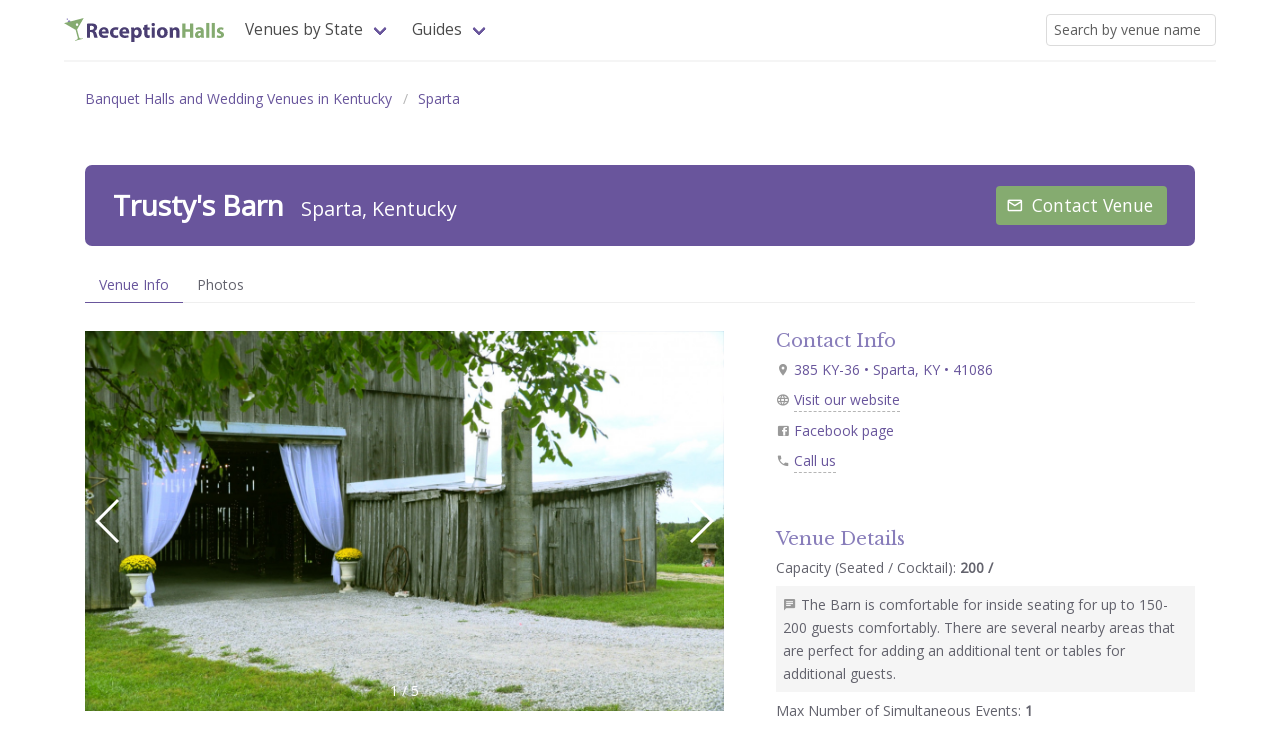

--- FILE ---
content_type: text/html; charset=UTF-8
request_url: https://www.receptionhalls.com/venue/trustys-barn-sparta-ky
body_size: 5192
content:
<!DOCTYPE html>
<html lang="en">

<head>
<!-- Google tag (gtag.js) -->
<script async src="https://www.googletagmanager.com/gtag/js?id=G-Z77LPCVZ66"></script>
<script>
  window.dataLayer = window.dataLayer || [];
  function gtag(){dataLayer.push(arguments);}
  gtag('js', new Date());

  gtag('config', 'G-Z77LPCVZ66');
</script>
<meta charset="UTF-8">
<meta name="viewport" content="width=device-width, initial-scale=1.0">
<meta http-equiv="X-UA-Compatible" content="ie=edge">

<title>Trusty&#039;s Barn in Sparta, Kentucky</title>

<meta name="api-base-url" content="https://www.receptionhalls.com" />

<meta name="robots" content="all">

<meta name="keywords" content="banquet halls, wedding venues, affordable venues, reception halls, party, halls for rent, wedding reception, banquet" />

<!--Facebook Metadata /-->

<meta property="og:image" content="https://www.receptionhalls.com/media/KY/13242/trustys-barn-sparta-ky.jpg"/>
<meta name="description" content="Learn more about Trusty&#039;s Barn and over 27 other beautiful and affordable venues in Kentucky."/>
<meta property="og:description" content="Learn more about Trusty&#039;s Barn and over 27 other beautiful and affordable venues in Kentucky."/>
<meta property="og:title" content="Trusty&#039;s Barn in Sparta, Kentucky"/>
<!--Google+ Metadata /-->
<meta itemprop="name" content="Trusty&#039;s Barn in Sparta, Kentucky">
<meta itemprop="description" content="Learn more about Trusty&#039;s Barn and over 27 other beautiful and affordable venues in Kentucky."/>
<meta itemprop="image" content="https://www.receptionhalls.com/media/KY/13242/trustys-barn-sparta-ky.jpg"/>
<!-- Twitter Metadata /-->
<meta name="twitter:card" content="summary"/>
<meta name="twitter:site" content="@receptionhalls"/>
<meta name="twitter:title" content="Trusty&#039;s Barn in Sparta, Kentucky">
<meta name="twitter:description" content="Learn more about Trusty&#039;s Barn and over 27 other beautiful and affordable venues in Kentucky."/>
<meta name="twitter:image" content="https://www.receptionhalls.com/media/KY/13242/trustys-barn-sparta-ky.jpg"/>
<meta name="twitter:domain" content="ReceptionHalls">

<meta name="csrf-token" content="vYzqTOGBNriIKFLEVuRIh2vfWIztFSCr97tHkgZ0">

<link rel="canonical" href="https://www.receptionhalls.com/venue/trustys-barn-sparta-ky"/>
<link rel="apple-touch-icon" sizes="180x180" href="https://www.receptionhalls.com/images/favicon/apple-touch-icon.png">
<link rel="icon" type="image/png" sizes="32x32" href="https://www.receptionhalls.com/images/favicon/favicon-32x32.png">
<link rel="icon" type="image/png" sizes="16x16" href="https://www.receptionhalls.com/images/favicon/favicon-16x16.png">
<link rel="manifest" href="https://www.receptionhalls.com/images/favicon/site.webmanifest">
<link rel="mask-icon" href="https://www.receptionhalls.com/images/favicon/safari-pinned-tab.svg" color="#5bbad5">
<link rel="shortcut icon" href="https://www.receptionhalls.com/favicon.ico">
<meta name="msapplication-TileColor" content="#2b5797">
<meta name="theme-color" content="#ffffff">
<link rel="stylesheet" href="//cdn.materialdesignicons.com/2.5.94/css/materialdesignicons.min.css">
<link rel="stylesheet" href="/css/app.css?id=1b2ebcbc324e04684e13">

<script async src="//pagead2.googlesyndication.com/pagead/js/adsbygoogle.js"></script>
<script>
     (adsbygoogle = window.adsbygoogle || []).push({
          google_ad_client: "ca-pub-1829061854913965",
          enable_page_level_ads: true
     });
</script><script type="application/ld+json">
{
	"@context": "http://schema.org",
	"@type": "BreadcrumbList",
	"itemListElement": [{
	"@type": "ListItem",
	"position": 1,
	"name": "Banquet Halls",
	"item": "https://www.receptionhalls.com/banquet-halls"
	},{
	"@type": "ListItem",
	"position": 2,
	"name": "Kentucky",
	"item": "https://www.receptionhalls.com/banquet-halls/KY"
	},{
	"@type": "ListItem",
	"position": 3,
	"name": "Sparta",
	"item": "https://www.receptionhalls.com/banquet-halls/KY/Sparta"
	}]
}
</script>
<script async src="//pagead2.googlesyndication.com/pagead/js/adsbygoogle.js"></script>
<script>
     (adsbygoogle = window.adsbygoogle || []).push({
          google_ad_client: "ca-pub-1829061854913965",
          enable_page_level_ads: true
     });
</script></head>

<body>
	<div id="app" class="container is-widescreen">
	<nav class="navbar has-shadow" role="navigation" aria-label="main navigation">
    <div class="navbar-brand">
        <a class="navbar-item" href="https://www.receptionhalls.com">
            <img src="https://www.receptionhalls.com/images/logo.svg" width="160px" alt="ReceptionHalls.com Logo"/>
        </a>

        <a role="button" class="navbar-burger burger" aria-label="menu" aria-expanded="false" @click="showNav = !showNav" :class="{ 'is-active': showNav }">
            <span aria-hidden="true"></span> <span aria-hidden="true"></span>
            <span aria-hidden="true"></span>
        </a>
    </div>

    <div class="navbar-menu" :class="{ 'is-active': showNav }">
        <div class="navbar-start">
            <div class="navbar-item has-dropdown is-hoverable is-mega is-hidden-mobile">
                <a class="navbar-link">Venues by State</a>
                <div class="navbar-dropdown is-size-6" style="width: 18rem;">
                    <!-- <a href="https://www.receptionhalls.com/banquet-halls" class="navbar-item">Local Banquet Halls Near You</a> -->
                    <ul class="states-mega">
                                        <li><a href="https://www.receptionhalls.com/banquet-halls/AL">Alabama</a></li>
                                        <li><a href="https://www.receptionhalls.com/banquet-halls/AK">Alaska</a></li>
                                        <li><a href="https://www.receptionhalls.com/banquet-halls/AZ">Arizona</a></li>
                                        <li><a href="https://www.receptionhalls.com/banquet-halls/AR">Arkansas</a></li>
                                        <li><a href="https://www.receptionhalls.com/banquet-halls/CA">California</a></li>
                                        <li><a href="https://www.receptionhalls.com/banquet-halls/CO">Colorado</a></li>
                                        <li><a href="https://www.receptionhalls.com/banquet-halls/CT">Connecticut</a></li>
                                        <li><a href="https://www.receptionhalls.com/banquet-halls/DE">Delaware</a></li>
                                        <li><a href="https://www.receptionhalls.com/banquet-halls/DC">DC</a></li>
                                        <li><a href="https://www.receptionhalls.com/banquet-halls/FL">Florida</a></li>
                                        <li><a href="https://www.receptionhalls.com/banquet-halls/GA">Georgia</a></li>
                                        <li><a href="https://www.receptionhalls.com/banquet-halls/HI">Hawaii</a></li>
                                        <li><a href="https://www.receptionhalls.com/banquet-halls/ID">Idaho</a></li>
                                        <li><a href="https://www.receptionhalls.com/banquet-halls/IL">Illinois</a></li>
                                        <li><a href="https://www.receptionhalls.com/banquet-halls/IN">Indiana</a></li>
                                        <li><a href="https://www.receptionhalls.com/banquet-halls/IA">Iowa</a></li>
                                        <li><a href="https://www.receptionhalls.com/banquet-halls/KS">Kansas</a></li>
                                        <li><a href="https://www.receptionhalls.com/banquet-halls/KY">Kentucky</a></li>
                                        <li><a href="https://www.receptionhalls.com/banquet-halls/LA">Louisiana</a></li>
                                        <li><a href="https://www.receptionhalls.com/banquet-halls/ME">Maine</a></li>
                                        <li><a href="https://www.receptionhalls.com/banquet-halls/MD">Maryland</a></li>
                                        <li><a href="https://www.receptionhalls.com/banquet-halls/MA">Massachusetts</a></li>
                                        <li><a href="https://www.receptionhalls.com/banquet-halls/MI">Michigan</a></li>
                                        <li><a href="https://www.receptionhalls.com/banquet-halls/MN">Minnesota</a></li>
                                        <li><a href="https://www.receptionhalls.com/banquet-halls/MS">Mississippi</a></li>
                                        <li><a href="https://www.receptionhalls.com/banquet-halls/MO">Missouri</a></li>
                                        <li><a href="https://www.receptionhalls.com/banquet-halls/MT">Montana</a></li>
                                        <li><a href="https://www.receptionhalls.com/banquet-halls/NE">Nebraska</a></li>
                                        <li><a href="https://www.receptionhalls.com/banquet-halls/NV">Nevada</a></li>
                                        <li><a href="https://www.receptionhalls.com/banquet-halls/NH">New Hampshire</a></li>
                                        <li><a href="https://www.receptionhalls.com/banquet-halls/NJ">New Jersey</a></li>
                                        <li><a href="https://www.receptionhalls.com/banquet-halls/NM">New Mexico</a></li>
                                        <li><a href="https://www.receptionhalls.com/banquet-halls/NY">New York</a></li>
                                        <li><a href="https://www.receptionhalls.com/banquet-halls/NC">North Carolina</a></li>
                                        <li><a href="https://www.receptionhalls.com/banquet-halls/ND">North Dakota</a></li>
                                        <li><a href="https://www.receptionhalls.com/banquet-halls/OH">Ohio</a></li>
                                        <li><a href="https://www.receptionhalls.com/banquet-halls/OK">Oklahoma</a></li>
                                        <li><a href="https://www.receptionhalls.com/banquet-halls/OR">Oregon</a></li>
                                        <li><a href="https://www.receptionhalls.com/banquet-halls/PA">Pennsylvania</a></li>
                                        <li><a href="https://www.receptionhalls.com/banquet-halls/PR">Puerto Rico</a></li>
                                        <li><a href="https://www.receptionhalls.com/banquet-halls/RI">Rhode Island</a></li>
                                        <li><a href="https://www.receptionhalls.com/banquet-halls/SC">South Carolina</a></li>
                                        <li><a href="https://www.receptionhalls.com/banquet-halls/SD">South Dakota</a></li>
                                        <li><a href="https://www.receptionhalls.com/banquet-halls/TN">Tennessee</a></li>
                                        <li><a href="https://www.receptionhalls.com/banquet-halls/TX">Texas</a></li>
                                        <li><a href="https://www.receptionhalls.com/banquet-halls/UT">Utah</a></li>
                                        <li><a href="https://www.receptionhalls.com/banquet-halls/VT">Vermont</a></li>
                                        <li><a href="https://www.receptionhalls.com/banquet-halls/VA">Virginia</a></li>
                                        <li><a href="https://www.receptionhalls.com/banquet-halls/WA">Washington</a></li>
                                        <li><a href="https://www.receptionhalls.com/banquet-halls/WV">West Virginia</a></li>
                                        <li><a href="https://www.receptionhalls.com/banquet-halls/WI">Wisconsin</a></li>
                                        <li><a href="https://www.receptionhalls.com/banquet-halls/WY">Wyoming</a></li>
                                        </ul>

                </div>
            </div>
            <div class="navbar-item has-dropdown is-hoverable">
                <a class="navbar-link">Guides</a>
                <div class="navbar-dropdown is-size-6">
                    <a href="https://www.receptionhalls.com/starting-your-banquet-hall-search-5-simple-steps" class="navbar-item">Starting Your Banquet Hall Search |
                        5 Important Things To Consider</a>
                </div>
            </div>
        </div>

        <div class="navbar-end">
            <div class="navbar-item">
                <search-by-name></search-by-name>
            </div>
                    </div>

    </div>


</nav>		<main id="content">
			
<section class="section is-hidden-print">
    <nav class="level">
        <div class="level-left">
            <div class="level-item">
                <nav class="breadcrumb" aria-label="breadcrumbs">
		<ul>
			<!-- <li><a href="/">Banquet Halls</a></li> -->

						<li><a href="https://www.receptionhalls.com/banquet-halls/KY">Banquet Halls and Wedding Venues in Kentucky</a></li>
			
						<li><a href="https://www.receptionhalls.com/banquet-halls/KY/Sparta">Sparta</a></li>
			
					</ul>
	</nav>



            </div>
        </div>
    </nav>
</section>

<main id="venue-content" class="section">

    <header id="venue-header" class="level">
        <!-- Left side -->
        <div class="level-left">
            <div class="level-item">
                <h1 class="title is-3">Trusty&#039;s Barn
                    <small>Sparta, Kentucky</small>
                </h1>
            </div>
        </div>

        <div class="level-right is-hidden-print">
            <p class="level-item">
                                
                <contact-button
                    :listing="13242"
                    :disabled="false"
                    :info="[]">
                </contact-button>
                            </p>
        </div>
	</header>

	
    <nav class="tabs listing-menu is-hidden-print">
    <ul>
        <li class="is-active">
            <a href="https://www.receptionhalls.com/venue/trustys-barn-sparta-ky" >Venue Info</a>
        </li>

                <li class="">
            <a href="https://www.receptionhalls.com/venue/trustys-barn-sparta-ky/photos">Photos</a>
        </li>
        
            </ul>
    </nav>
	
<div class="columns">
    <div class="column is-7">
        <div class="photos" v-if="showPhotos">
                        <Swiper :photos="[&quot;media\/KY\/13242\/photos\/trustys-barn-ustysbarn3_1614536539.jpg&quot;,&quot;media\/KY\/13242\/photos\/trustys-barn-ustysbarn2_1614536578.jpg&quot;,&quot;media\/KY\/13242\/photos\/trustys-barn-img-2583_1614536590.jpg&quot;,&quot;media\/KY\/13242\/photos\/trustys-barn-rainbow_1614536606.jpg&quot;,&quot;media\/KY\/13242\/photos\/trustys-barn-hot1080plf_1614536623.jpg&quot;]" venue-name="Trusty&#039;s Barn"></Swiper>
                    </div>

        <div class="videos" v-if="showVideos">
                        <div class="swiper-container">
                <div class="swiper-wrapper">
                                    </div>
            </div>
                    </div>

        
        

        

        <section class="venue-content-left">
            <p class="content m-b-lg">
                Our goal is for each event to be truly personal and special, and we support everyone&#039;s right to be married to the person they love.  We enjoy an unhurried pace, and for that reason we only book one event per weekend. There is plenty of time to set up, rehearse, add personal touches, and settle in to fully enjoy your celebration in this unique and beautiful space.  Where elegance meets down home.
            </p>
        </section>

        
        
        <section class="venue-content-left is-hidden-print">
                                
                <contact-button
                    :listing="13242"
                    :disabled="false"
                    :info="[]">
                </contact-button>
                        </section>

    </div>

    <div id="venue-data-column" class="column">
        <section class="venue-data-group">

            <!-- <b-notification auto-close type="is-warning" :active.sync="$store.notifications.showErrors">
                You already contacted Trusty&#039;s Barn today. If you need to reach the venue again, please call them at 502-514-7649.
            </b-notification>

            <b-notification auto-close type="is-success" :active.sync="$store.notifications.showSuccess">
                Your inquiry was sent to Trusty&#039;s Barn. If you don't hear back from them soon,
                feel free to call them directly at 502-514-7649.
            </b-notification> -->

            <h3 class="title is-5">Contact Info</h3>
            <p>
                <a @click="isMapModalActive = !isMapModalActive"><b-icon icon="map-marker" size="is-small"></b-icon>
                385 KY-36 • Sparta, KY • 41086
                </a>
            </p>
            
                <b-collapse :open.sync="isMapModalActive">
                    <div class="notification">
                        <div class="content">
                                <iframe
                                width="100%"
                                height="450"
                                frameborder="0" style="border:0"
                                src="https://www.google.com/maps/embed/v1/place?key=AIzaSyD6PW1acj6qUXlUlZDEqNwyWlOgdj1dFBg&q=Trusty%27s+Barn+385+KY-36+Sparta+KY" allowfullscreen>
                                </iframe>
                        </div>
                    </div>
            </b-collapse>
                        <p>
                <b-icon icon="web" size="is-small"></b-icon>
                <b-tooltip label="Remember to mention that you found them ReceptionHalls.com!" type="is-light" position="is-right" :multilined="true"
                    size="is-medium" animated dashed>
                    <a href="http://www.trustysbarn.com/?utm_source=ReceptionHalls.com&utm_campaign=free-listing" target="_blank" rel="nofollow noopener">Visit our website</a>
                </b-tooltip>
            </p>
            
                        <p>
                <b-icon icon="facebook-box" size="is-small"></b-icon>
                    <a href="https://www.facebook.com/TrustysBarn" target="_blank" rel="nofollow noopener">Facebook page</a>
            </p>
            
            <p class="phone-number">
                <b-icon icon="phone" size="is-small"></b-icon>
                <b-tooltip label="502-514-7649 - Please mention ReceptionHalls.com when calling!" type="is-light" position="is-right" :multilined="true"
                    size="is-medium" animated dashed>
                    <a href="tel:502-514-7649" @click="dataLayer.push({'event' : 'phoneNumberRequested', 'listingID' : 13242 })">Call us</a>
                </b-tooltip>
            </p>
        </section>

        <section class="venue-data-group">
            <h3 class="title is-5">Venue Details</h3>
            <p>
                <span>Capacity (Seated / Cocktail):</span>
                <span><b>200 / </b></span>
            </p>
                        <p class="has-background-white-ter p-sm">
                <b-icon icon="message-text" size="is-small"></b-icon>
                <span>The Barn is comfortable for inside seating for up to 150-200 guests comfortably. There are several nearby areas that are perfect for adding an additional tent or tables for additional guests.</span>
            </p>
            
            <p>
                Max Number of Simultaneous Events:
                <b>1</b>
            </p>


            <p>
                Outside Catering Permitted (BYO):
                <b>Yes</b>
            </p>

                        <p>
                Venue Type/Style: <b>Barn</b>
            </p>
            
            <p>
                On-Site Cuisine Options: <b>Use Your Own Caterer</b>
            </p>


        </section>

        <section class="venue-data-group">
            <h3 class="title is-5">Pricing</h3>
            
                        <p>
                Minimim price for 100 guests:
                <b>$ 2,000</b>
                <b-tooltip label="This pricing information is only an estimate for an off-season, non-peak event.
                It's based on a minimum price per person of $20.
                Please contact Trusty&#039;s Barn directly for an actual price estimate" type="is-light" position="is-bottom"
                    :multilined="true" size="is-small" animated>
                    <b-icon icon="alert-circle-outline" size="is-small"></b-icon>
                </b-tooltip>
            </p>
            
            
            
        </section>

        <section class="venue-data-group">
            <h3 class="title is-5">Venue Features</h3>
            <ul class="content venue-feature-list">
                                    <li>Bridal Room</li>
                                    <li>Open Sunday</li>
                                    <li>Outdoor Ceremony</li>
                                    <li>Outdoor Reception</li>
                                    <li>Outside Catering Permitted</li>
                                    <li>Parking Lot</li>
                                    <li>Wheelchair</li>
                            </ul>
        </section>
    </div>

</div>


</main>
		</main>
	<footer id="footer">
    <section class="section footer">
        <div class="container is-fullhd">

            <div class="columns is-12-mobile is-12-tablet">

                <div class="column is-5">

                    <p class="footer-title">About Us</p>

                    <ul class="footer-list">
                        <li>
                            Since 1999 we've helped millions of brides, families and event planners find affordable and dream banquet halls and wedding venues. Our goal is to make the process of finding a banquet hall easier and hopefully save you some time and money along the way. Congratulations on taking the first step towards a successful reception!
                        </li>
                    </ul>

                </div>

                <div class="column is-3 is-offset-1">
                    <p class="footer-title">Connect With Us</p>
                    <ul class="footer-list">
                        <li><a href="https://twitter.com/receptionhalls">@ReceptionHalls  on Twitter</a></li>
                    </ul>
                </div>

                <div class="column is-3">
                    <p class="footer-title">Venue Managers and Owners</p>
                    <ul class="footer-list">
                        <!-- <li><a href="https://www.receptionhalls.com/wedding-reception-ideas">Wedding Reception Ideas</a></li> -->
                        <li><a href="/owners">Login To Your Account</a></li>
                        <li><a href="/claim">Claim Your Venue</a></li>
                        <li><a href="/advertising">Add Your Venue</a></li>
                        <li><a href="/contact">Email Us</a></li>
                    </ul>
                </div>

            </div>


            <div class="sub-footer">
                <p>
                    <small>
                        © 1999-2026 ReceptionHalls.com, All rights reserved. • <a href="https://www.receptionhalls.com/terms">Terms of Use</a> • <a href="https://www.receptionhalls.com/privacy">Privacy Policy</a>
                    </small>
                </p>
            </div>
        </div>
    </section>
</footer>	</div>

	<script src="/js/app.js?id=1ac08f12f1bd4e3577cb"></script>

	<script type="text/javascript" src="//s7.addthis.com/js/300/addthis_widget.js#pubid=ra-4e84a9161ef15d50"></script>
</body>

</html>

--- FILE ---
content_type: text/html; charset=utf-8
request_url: https://www.google.com/recaptcha/api2/aframe
body_size: 267
content:
<!DOCTYPE HTML><html><head><meta http-equiv="content-type" content="text/html; charset=UTF-8"></head><body><script nonce="H1LlEjbRpX0hVI_WC3cGJg">/** Anti-fraud and anti-abuse applications only. See google.com/recaptcha */ try{var clients={'sodar':'https://pagead2.googlesyndication.com/pagead/sodar?'};window.addEventListener("message",function(a){try{if(a.source===window.parent){var b=JSON.parse(a.data);var c=clients[b['id']];if(c){var d=document.createElement('img');d.src=c+b['params']+'&rc='+(localStorage.getItem("rc::a")?sessionStorage.getItem("rc::b"):"");window.document.body.appendChild(d);sessionStorage.setItem("rc::e",parseInt(sessionStorage.getItem("rc::e")||0)+1);localStorage.setItem("rc::h",'1768861830087');}}}catch(b){}});window.parent.postMessage("_grecaptcha_ready", "*");}catch(b){}</script></body></html>

--- FILE ---
content_type: application/javascript; charset=utf-8
request_url: https://www.receptionhalls.com/js/app.js?id=1ac08f12f1bd4e3577cb
body_size: 167243
content:
!function(e){var t={};function n(i){if(t[i])return t[i].exports;var r=t[i]={i:i,l:!1,exports:{}};return e[i].call(r.exports,r,r.exports,n),r.l=!0,r.exports}n.m=e,n.c=t,n.d=function(e,t,i){n.o(e,t)||Object.defineProperty(e,t,{configurable:!1,enumerable:!0,get:i})},n.n=function(e){var t=e&&e.__esModule?function(){return e.default}:function(){return e};return n.d(t,"a",t),t},n.o=function(e,t){return Object.prototype.hasOwnProperty.call(e,t)},n.p="/",n(n.s=0)}({"+66z":function(e,t){var n=Object.prototype.toString;e.exports=function(e){return n.call(e)}},"+GL0":function(e,t){e.exports={render:function(){var e=this.$createElement,t=this._self._c||e;return t("div",[t("div",{staticClass:"swiper-container slideshow"},[t("div",{staticClass:"swiper-wrapper"},[this._t("default")],2)]),this._v(" "),t("div",{staticClass:"swiper-button-next swiper-button-white"}),this._v(" "),t("div",{staticClass:"swiper-button-prev swiper-button-white"})])},staticRenderFns:[]}},"+b5v":function(e,t,n){var i=n("VU/8")(n("w8CH"),n("rS4c"),!1,function(e){n("X4qZ")},"data-v-50d63dca",null);e.exports=i.exports},"/DaV":function(e,t,n){(e.exports=n("FZ+f")(!1)).push([e.i,"",""])},0:function(e,t,n){n("F1kH"),e.exports=n("KqWi")},"0F6p":function(e,t,n){"use strict";Object.defineProperty(t,"__esModule",{value:!0}),t.default={props:["data","action","type","method"],mounted:function(){this.fields=this.data.listing,this.fields.types=this.data.listingTypesArray,this.fields.cuisines=this.data.listingCuisinesArray,this.fields.features=this.data.listingFeaturesArray,this.fields._method=this.method},computed:{redirectTo:function(){return"edit"===this.type?"/owners/listing/"+this.data.listing.slug+"/edit":"/owners/"},successMessage:function(){return"edit"===this.type?"Venue Info Saved!":"Complete!"}},methods:{onSubmitForm:function(e){var t=this;this.isLoading=!0,this.isDisabled=!0,axios.post(""+this.action,this.fields).then(function(e){t.$swal({title:t.successMessage,type:"success",timer:2e3,showCancelButton:!1,showConfirmButton:!1}).then(function(){window.location.href=t.redirectTo})}).catch(function(e){422==e.response.status&&(t.validationErrors=e.response.data.errors),t.enable()})},checkErrors:function(e){if(this.validationErrors&&this.validationErrors[e])return"is-danger"},message:function(e){var t="";return this.validationErrors&&this.validationErrors[e]&&(t=this.validationErrors[e]+" "),this.helpText[e]&&(t=this.helpText[e]),t},cleanUrl:function(e,t){this.fields[t]=e.target.value.replace(/\w*https?:\/\//,"")},cleanPrice:function(e,t){this.fields[t]=e.target.value.replace(/\$/,"")},formatPhone:function(e){this.fields.phone1=e.target.value.replace(/\D/g,"");var t=this.fields.phone1.match(/^(\d{3})(\d{3})(\d{4})$/);t&&(this.fields.phone1=t[1]+"-"+t[2]+"-"+t[3])},enable:function(){this.isLoading=!1,this.isDisabled=!1}},data:function(){return{isLoading:!1,isDisabled:!1,validationErrors:"",fields:{names:"",address:"",zip:"",email1:"",phone1:"",url:"",facebook_url:"",price_id:"",priceMin:"",siteFee:"",pricing_info:"",capacitySeated:"",capacityCocktail:"",min_capacity:"",maxAffairs:"",capacity_info:"",types:[],cuisines:[],features:[],greetingStandard:"",_method:""},helpText:{email1:"This is the email address used for customer inquiries.",price_id:"Use your average price range per person across all seasons. Displays in $$$ form on your listing.",priceMin:"Lowest price per person across all seasons. Set this price to the lowest you are willing to consider for an event. It is used in our search results to calculate the estimated price for a 100 person event",siteFee:"Optional. Include a site fee if you offer the option to rent your space for a fixed fee.",pricing_info:"Optional. Include additional information to clarify your pricing options.",capacitySeated:"Seated Capacity. For multi-room locations, use your largest room.",min_capacity:"Optional. If you have a minumum capacity or want to include a capacity range on your listing.",maxAffairs:"Number of simultaneous events at your venue.",capacity_info:'Optional. Allows for additional capacity info (e.g. "We accommodate events ranging from 20 to 400 guests.")'}}}}},"0HXZ":function(e,t,n){var i=n("VU/8")(n("hgC3"),n("Vnh+"),!1,null,null,null);e.exports=i.exports},"162o":function(e,t,n){(function(e){var i=void 0!==e&&e||"undefined"!=typeof self&&self||window,r=Function.prototype.apply;function a(e,t){this._id=e,this._clearFn=t}t.setTimeout=function(){return new a(r.call(setTimeout,i,arguments),clearTimeout)},t.setInterval=function(){return new a(r.call(setInterval,i,arguments),clearInterval)},t.clearTimeout=t.clearInterval=function(e){e&&e.close()},a.prototype.unref=a.prototype.ref=function(){},a.prototype.close=function(){this._clearFn.call(i,this._id)},t.enroll=function(e,t){clearTimeout(e._idleTimeoutId),e._idleTimeout=t},t.unenroll=function(e){clearTimeout(e._idleTimeoutId),e._idleTimeout=-1},t._unrefActive=t.active=function(e){clearTimeout(e._idleTimeoutId);var t=e._idleTimeout;t>=0&&(e._idleTimeoutId=setTimeout(function(){e._onTimeout&&e._onTimeout()},t))},n("mypn"),t.setImmediate="undefined"!=typeof self&&self.setImmediate||void 0!==e&&e.setImmediate||this&&this.setImmediate,t.clearImmediate="undefined"!=typeof self&&self.clearImmediate||void 0!==e&&e.clearImmediate||this&&this.clearImmediate}).call(t,n("DuR2"))},"1GK2":function(e,t,n){(e.exports=n("FZ+f")(!1)).push([e.i,"",""])},"1YEY":function(e,t,n){var i=n("n6oY");"string"==typeof i&&(i=[[e.i,i,""]]),i.locals&&(e.exports=i.locals);n("rjj0")("437b1f84",i,!0,{})},"1qvD":function(e,t,n){var i=n("VU/8")(n("l9AO"),n("RAcE"),!1,function(e){n("EknQ")},"data-v-4abaf0fa",null);e.exports=i.exports},"21It":function(e,t,n){"use strict";var i=n("FtD3");e.exports=function(e,t,n){var r=n.config.validateStatus;n.status&&r&&!r(n.status)?t(i("Request failed with status code "+n.status,n.config,null,n.request,n)):e(n)}},"2SZO":function(e,t,n){var i=n("VU/8")(n("l05v"),n("CzkY"),!1,function(e){n("yi5o")},"data-v-2fcb5838",null);e.exports=i.exports},"3IRH":function(e,t){e.exports=function(e){return e.webpackPolyfill||(e.deprecate=function(){},e.paths=[],e.children||(e.children=[]),Object.defineProperty(e,"loaded",{enumerable:!0,get:function(){return e.l}}),Object.defineProperty(e,"id",{enumerable:!0,get:function(){return e.i}}),e.webpackPolyfill=1),e}},"5VQ+":function(e,t,n){"use strict";var i=n("cGG2");e.exports=function(e,t){i.forEach(e,function(n,i){i!==t&&i.toUpperCase()===t.toUpperCase()&&(e[t]=n,delete e[i])})}},"5m+Z":function(e,t,n){var i=n("VU/8")(n("0F6p"),n("zpyP"),!1,function(e){n("RcPu")},"data-v-0439d60d",null);e.exports=i.exports},"6MiT":function(e,t,n){var i=n("aCM0"),r=n("UnEC"),a="[object Symbol]";e.exports=function(e){return"symbol"==typeof e||r(e)&&i(e)==a}},"7GwW":function(e,t,n){"use strict";var i=n("cGG2"),r=n("21It"),a=n("DQCr"),s=n("oJlt"),o=n("GHBc"),l=n("FtD3"),c="undefined"!=typeof window&&window.btoa&&window.btoa.bind(window)||n("thJu");e.exports=function(e){return new Promise(function(t,u){var d=e.data,p=e.headers;i.isFormData(d)&&delete p["Content-Type"];var f=new XMLHttpRequest,h="onreadystatechange",m=!1;if("undefined"==typeof window||!window.XDomainRequest||"withCredentials"in f||o(e.url)||(f=new window.XDomainRequest,h="onload",m=!0,f.onprogress=function(){},f.ontimeout=function(){}),e.auth){var v=e.auth.username||"",g=e.auth.password||"";p.Authorization="Basic "+c(v+":"+g)}if(f.open(e.method.toUpperCase(),a(e.url,e.params,e.paramsSerializer),!0),f.timeout=e.timeout,f[h]=function(){if(f&&(4===f.readyState||m)&&(0!==f.status||f.responseURL&&0===f.responseURL.indexOf("file:"))){var n="getAllResponseHeaders"in f?s(f.getAllResponseHeaders()):null,i={data:e.responseType&&"text"!==e.responseType?f.response:f.responseText,status:1223===f.status?204:f.status,statusText:1223===f.status?"No Content":f.statusText,headers:n,config:e,request:f};r(t,u,i),f=null}},f.onerror=function(){u(l("Network Error",e,null,f)),f=null},f.ontimeout=function(){u(l("timeout of "+e.timeout+"ms exceeded",e,"ECONNABORTED",f)),f=null},i.isStandardBrowserEnv()){var b=n("p1b6"),w=(e.withCredentials||o(e.url))&&e.xsrfCookieName?b.read(e.xsrfCookieName):void 0;w&&(p[e.xsrfHeaderName]=w)}if("setRequestHeader"in f&&i.forEach(p,function(e,t){void 0===d&&"content-type"===t.toLowerCase()?delete p[t]:f.setRequestHeader(t,e)}),e.withCredentials&&(f.withCredentials=!0),e.responseType)try{f.responseType=e.responseType}catch(t){if("json"!==e.responseType)throw t}"function"==typeof e.onDownloadProgress&&f.addEventListener("progress",e.onDownloadProgress),"function"==typeof e.onUploadProgress&&f.upload&&f.upload.addEventListener("progress",e.onUploadProgress),e.cancelToken&&e.cancelToken.promise.then(function(e){f&&(f.abort(),u(e),f=null)}),void 0===d&&(d=null),f.send(d)})}},"8MYn":function(e,t,n){var i=n("sW2d");"string"==typeof i&&(i=[[e.i,i,""]]),i.locals&&(e.exports=i.locals);n("rjj0")("657d9f90",i,!0,{})},"9QdW":function(e,t,n){var i=n("VU/8")(n("xK/j"),n("eB4z"),!1,function(e){n("W92A")},"data-v-19821cb4",null);e.exports=i.exports},"9X1V":function(e,t,n){var i=n("jQ5V");"string"==typeof i&&(i=[[e.i,i,""]]),i.locals&&(e.exports=i.locals);n("rjj0")("30f3ef2c",i,!0,{})},BKNG:function(e,t){e.exports={render:function(){var e=this,t=e.$createElement,n=e._self._c||t;return n("b-field",[n("b-select",{attrs:{placeholder:"Budget",icon:"currency-usd"},on:{input:e.runFilter},model:{value:e.selected,callback:function(t){e.selected=t},expression:"selected"}},e._l(e.budgets,function(t,i){return n("option",{key:i,domProps:{value:t}},[e._v("\n      $"+e._s(e.formatMoney(t,0))+"\n    ")])}),0)],1)},staticRenderFns:[]}},BhVZ:function(e,t,n){"use strict";Object.defineProperty(t,"__esModule",{value:!0}),t.default={data:function(){return{options:["Featured","Distance","Capacity","Price"],selected:this.sort?this.sort:null}},props:{sort:{type:String,required:!1}},methods:{runFilter:function(){var e=new URL(window.location.href),t=new URLSearchParams(e.search);t.set("sort",this.selected),window.location.href=location.pathname+"?"+t.toString()}}}},Cm0s:function(e,t,n){(e.exports=n("FZ+f")(!1)).push([e.i,"",""])},CzkY:function(e,t){e.exports={render:function(){var e=this,t=e.$createElement,n=e._self._c||t;return n("b-select",{attrs:{placeholder:"Venue Style",size:"is-medium",name:"type"},model:{value:e.selected,callback:function(t){e.selected=t},expression:"selected"}},e._l(e.types,function(t){return n("option",{key:t.id,domProps:{value:t.id}},[e._v("\n    "+e._s(t.name)+"\n  ")])}),0)},staticRenderFns:[]}},DNVT:function(e,t,n){"use strict";var i="undefined"==typeof document?{body:{},addEventListener:function(){},removeEventListener:function(){},activeElement:{blur:function(){},nodeName:""},querySelector:function(){return null},querySelectorAll:function(){return[]},getElementById:function(){return null},createEvent:function(){return{initEvent:function(){}}},createElement:function(){return{children:[],childNodes:[],style:{},setAttribute:function(){},getElementsByTagName:function(){return[]}}},location:{hash:""}}:document,r="undefined"==typeof window?{document:i,navigator:{userAgent:""},location:{},history:{},CustomEvent:function(){return this},addEventListener:function(){},removeEventListener:function(){},getComputedStyle:function(){return{getPropertyValue:function(){return""}}},Image:function(){},Date:function(){},screen:{},setTimeout:function(){},clearTimeout:function(){}}:window;class a{constructor(e){const t=this;for(let n=0;n<e.length;n+=1)t[n]=e[n];return t.length=e.length,this}}function s(e,t){const n=[];let s=0;if(e&&!t&&e instanceof a)return e;if(e)if("string"==typeof e){let r,a;const o=e.trim();if(o.indexOf("<")>=0&&o.indexOf(">")>=0){let e="div";for(0===o.indexOf("<li")&&(e="ul"),0===o.indexOf("<tr")&&(e="tbody"),0!==o.indexOf("<td")&&0!==o.indexOf("<th")||(e="tr"),0===o.indexOf("<tbody")&&(e="table"),0===o.indexOf("<option")&&(e="select"),(a=i.createElement(e)).innerHTML=o,s=0;s<a.childNodes.length;s+=1)n.push(a.childNodes[s])}else for(r=t||"#"!==e[0]||e.match(/[ .<>:~]/)?(t||i).querySelectorAll(e.trim()):[i.getElementById(e.trim().split("#")[1])],s=0;s<r.length;s+=1)r[s]&&n.push(r[s])}else if(e.nodeType||e===r||e===i)n.push(e);else if(e.length>0&&e[0].nodeType)for(s=0;s<e.length;s+=1)n.push(e[s]);return new a(n)}function o(e){const t=[];for(let n=0;n<e.length;n+=1)-1===t.indexOf(e[n])&&t.push(e[n]);return t}s.fn=a.prototype,s.Class=a,s.Dom7=a;"resize scroll".split(" ");const l={addClass:function(e){if(void 0===e)return this;const t=e.split(" ");for(let e=0;e<t.length;e+=1)for(let n=0;n<this.length;n+=1)void 0!==this[n]&&void 0!==this[n].classList&&this[n].classList.add(t[e]);return this},removeClass:function(e){const t=e.split(" ");for(let e=0;e<t.length;e+=1)for(let n=0;n<this.length;n+=1)void 0!==this[n]&&void 0!==this[n].classList&&this[n].classList.remove(t[e]);return this},hasClass:function(e){return!!this[0]&&this[0].classList.contains(e)},toggleClass:function(e){const t=e.split(" ");for(let e=0;e<t.length;e+=1)for(let n=0;n<this.length;n+=1)void 0!==this[n]&&void 0!==this[n].classList&&this[n].classList.toggle(t[e]);return this},attr:function(e,t){if(1===arguments.length&&"string"==typeof e)return this[0]?this[0].getAttribute(e):void 0;for(let n=0;n<this.length;n+=1)if(2===arguments.length)this[n].setAttribute(e,t);else for(const t in e)this[n][t]=e[t],this[n].setAttribute(t,e[t]);return this},removeAttr:function(e){for(let t=0;t<this.length;t+=1)this[t].removeAttribute(e);return this},data:function(e,t){let n;if(void 0!==t){for(let i=0;i<this.length;i+=1)(n=this[i]).dom7ElementDataStorage||(n.dom7ElementDataStorage={}),n.dom7ElementDataStorage[e]=t;return this}if(n=this[0]){if(n.dom7ElementDataStorage&&e in n.dom7ElementDataStorage)return n.dom7ElementDataStorage[e];const t=n.getAttribute(`data-${e}`);return t||void 0}},transform:function(e){for(let t=0;t<this.length;t+=1){const n=this[t].style;n.webkitTransform=e,n.transform=e}return this},transition:function(e){"string"!=typeof e&&(e=`${e}ms`);for(let t=0;t<this.length;t+=1){const n=this[t].style;n.webkitTransitionDuration=e,n.transitionDuration=e}return this},on:function(...e){let[t,n,i,r]=e;function a(e){const t=e.target;if(!t)return;const r=e.target.dom7EventData||[];if(r.indexOf(e)<0&&r.unshift(e),s(t).is(n))i.apply(t,r);else{const e=s(t).parents();for(let t=0;t<e.length;t+=1)s(e[t]).is(n)&&i.apply(e[t],r)}}function o(e){const t=e&&e.target&&e.target.dom7EventData||[];t.indexOf(e)<0&&t.unshift(e),i.apply(this,t)}"function"==typeof e[1]&&([t,i,r]=e,n=void 0),r||(r=!1);const l=t.split(" ");let c;for(let e=0;e<this.length;e+=1){const t=this[e];if(n)for(c=0;c<l.length;c+=1){const e=l[c];t.dom7LiveListeners||(t.dom7LiveListeners={}),t.dom7LiveListeners[e]||(t.dom7LiveListeners[e]=[]),t.dom7LiveListeners[e].push({listener:i,proxyListener:a}),t.addEventListener(e,a,r)}else for(c=0;c<l.length;c+=1){const e=l[c];t.dom7Listeners||(t.dom7Listeners={}),t.dom7Listeners[e]||(t.dom7Listeners[e]=[]),t.dom7Listeners[e].push({listener:i,proxyListener:o}),t.addEventListener(e,o,r)}}return this},off:function(...e){let[t,n,i,r]=e;"function"==typeof e[1]&&([t,i,r]=e,n=void 0),r||(r=!1);const a=t.split(" ");for(let e=0;e<a.length;e+=1){const t=a[e];for(let e=0;e<this.length;e+=1){const a=this[e];let s;if(!n&&a.dom7Listeners?s=a.dom7Listeners[t]:n&&a.dom7LiveListeners&&(s=a.dom7LiveListeners[t]),s&&s.length)for(let e=s.length-1;e>=0;e-=1){const n=s[e];i&&n.listener===i?(a.removeEventListener(t,n.proxyListener,r),s.splice(e,1)):i&&n.listener&&n.listener.dom7proxy&&n.listener.dom7proxy===i?(a.removeEventListener(t,n.proxyListener,r),s.splice(e,1)):i||(a.removeEventListener(t,n.proxyListener,r),s.splice(e,1))}}}return this},trigger:function(...e){const t=e[0].split(" "),n=e[1];for(let a=0;a<t.length;a+=1){const s=t[a];for(let t=0;t<this.length;t+=1){const a=this[t];let o;try{o=new r.CustomEvent(s,{detail:n,bubbles:!0,cancelable:!0})}catch(e){(o=i.createEvent("Event")).initEvent(s,!0,!0),o.detail=n}a.dom7EventData=e.filter((e,t)=>t>0),a.dispatchEvent(o),a.dom7EventData=[],delete a.dom7EventData}}return this},transitionEnd:function(e){const t=["webkitTransitionEnd","transitionend"],n=this;let i;function r(a){if(a.target===this)for(e.call(this,a),i=0;i<t.length;i+=1)n.off(t[i],r)}if(e)for(i=0;i<t.length;i+=1)n.on(t[i],r);return this},outerWidth:function(e){if(this.length>0){if(e){const e=this.styles();return this[0].offsetWidth+parseFloat(e.getPropertyValue("margin-right"))+parseFloat(e.getPropertyValue("margin-left"))}return this[0].offsetWidth}return null},outerHeight:function(e){if(this.length>0){if(e){const e=this.styles();return this[0].offsetHeight+parseFloat(e.getPropertyValue("margin-top"))+parseFloat(e.getPropertyValue("margin-bottom"))}return this[0].offsetHeight}return null},offset:function(){if(this.length>0){const e=this[0],t=e.getBoundingClientRect(),n=i.body,a=e.clientTop||n.clientTop||0,s=e.clientLeft||n.clientLeft||0,o=e===r?r.scrollY:e.scrollTop,l=e===r?r.scrollX:e.scrollLeft;return{top:t.top+o-a,left:t.left+l-s}}return null},css:function(e,t){let n;if(1===arguments.length){if("string"!=typeof e){for(n=0;n<this.length;n+=1)for(let t in e)this[n].style[t]=e[t];return this}if(this[0])return r.getComputedStyle(this[0],null).getPropertyValue(e)}if(2===arguments.length&&"string"==typeof e){for(n=0;n<this.length;n+=1)this[n].style[e]=t;return this}return this},each:function(e){if(!e)return this;for(let t=0;t<this.length;t+=1)if(!1===e.call(this[t],t,this[t]))return this;return this},html:function(e){if(void 0===e)return this[0]?this[0].innerHTML:void 0;for(let t=0;t<this.length;t+=1)this[t].innerHTML=e;return this},text:function(e){if(void 0===e)return this[0]?this[0].textContent.trim():null;for(let t=0;t<this.length;t+=1)this[t].textContent=e;return this},is:function(e){const t=this[0];let n,o;if(!t||void 0===e)return!1;if("string"==typeof e){if(t.matches)return t.matches(e);if(t.webkitMatchesSelector)return t.webkitMatchesSelector(e);if(t.msMatchesSelector)return t.msMatchesSelector(e);for(n=s(e),o=0;o<n.length;o+=1)if(n[o]===t)return!0;return!1}if(e===i)return t===i;if(e===r)return t===r;if(e.nodeType||e instanceof a){for(n=e.nodeType?[e]:e,o=0;o<n.length;o+=1)if(n[o]===t)return!0;return!1}return!1},index:function(){let e,t=this[0];if(t){for(e=0;null!==(t=t.previousSibling);)1===t.nodeType&&(e+=1);return e}},eq:function(e){if(void 0===e)return this;const t=this.length;let n;return new a(e>t-1?[]:e<0?(n=t+e)<0?[]:[this[n]]:[this[e]])},append:function(...e){let t;for(let n=0;n<e.length;n+=1){t=e[n];for(let e=0;e<this.length;e+=1)if("string"==typeof t){const n=i.createElement("div");for(n.innerHTML=t;n.firstChild;)this[e].appendChild(n.firstChild)}else if(t instanceof a)for(let n=0;n<t.length;n+=1)this[e].appendChild(t[n]);else this[e].appendChild(t)}return this},prepend:function(e){let t,n;for(t=0;t<this.length;t+=1)if("string"==typeof e){const r=i.createElement("div");for(r.innerHTML=e,n=r.childNodes.length-1;n>=0;n-=1)this[t].insertBefore(r.childNodes[n],this[t].childNodes[0])}else if(e instanceof a)for(n=0;n<e.length;n+=1)this[t].insertBefore(e[n],this[t].childNodes[0]);else this[t].insertBefore(e,this[t].childNodes[0]);return this},next:function(e){return this.length>0?e?this[0].nextElementSibling&&s(this[0].nextElementSibling).is(e)?new a([this[0].nextElementSibling]):new a([]):this[0].nextElementSibling?new a([this[0].nextElementSibling]):new a([]):new a([])},nextAll:function(e){const t=[];let n=this[0];if(!n)return new a([]);for(;n.nextElementSibling;){const i=n.nextElementSibling;e?s(i).is(e)&&t.push(i):t.push(i),n=i}return new a(t)},prev:function(e){if(this.length>0){const t=this[0];return e?t.previousElementSibling&&s(t.previousElementSibling).is(e)?new a([t.previousElementSibling]):new a([]):t.previousElementSibling?new a([t.previousElementSibling]):new a([])}return new a([])},prevAll:function(e){const t=[];let n=this[0];if(!n)return new a([]);for(;n.previousElementSibling;){const i=n.previousElementSibling;e?s(i).is(e)&&t.push(i):t.push(i),n=i}return new a(t)},parent:function(e){const t=[];for(let n=0;n<this.length;n+=1)null!==this[n].parentNode&&(e?s(this[n].parentNode).is(e)&&t.push(this[n].parentNode):t.push(this[n].parentNode));return s(o(t))},parents:function(e){const t=[];for(let n=0;n<this.length;n+=1){let i=this[n].parentNode;for(;i;)e?s(i).is(e)&&t.push(i):t.push(i),i=i.parentNode}return s(o(t))},closest:function(e){let t=this;return void 0===e?new a([]):(t.is(e)||(t=t.parents(e).eq(0)),t)},find:function(e){const t=[];for(let n=0;n<this.length;n+=1){const i=this[n].querySelectorAll(e);for(let e=0;e<i.length;e+=1)t.push(i[e])}return new a(t)},children:function(e){const t=[];for(let n=0;n<this.length;n+=1){const i=this[n].childNodes;for(let n=0;n<i.length;n+=1)e?1===i[n].nodeType&&s(i[n]).is(e)&&t.push(i[n]):1===i[n].nodeType&&t.push(i[n])}return new a(o(t))},remove:function(){for(let e=0;e<this.length;e+=1)this[e].parentNode&&this[e].parentNode.removeChild(this[e]);return this},add:function(...e){const t=this;let n,i;for(n=0;n<e.length;n+=1){const r=s(e[n]);for(i=0;i<r.length;i+=1)t[t.length]=r[i],t.length+=1}return t},styles:function(){return this[0]?r.getComputedStyle(this[0],null):{}}};Object.keys(l).forEach(e=>{s.fn[e]=l[e]});const c={deleteProps(e){const t=e;Object.keys(t).forEach(e=>{try{t[e]=null}catch(e){}try{delete t[e]}catch(e){}})},nextTick:(e,t=0)=>setTimeout(e,t),now:()=>Date.now(),getTranslate(e,t="x"){let n,i,a;const s=r.getComputedStyle(e,null);return r.WebKitCSSMatrix?((i=s.transform||s.webkitTransform).split(",").length>6&&(i=i.split(", ").map(e=>e.replace(",",".")).join(", ")),a=new r.WebKitCSSMatrix("none"===i?"":i)):n=(a=s.MozTransform||s.OTransform||s.MsTransform||s.msTransform||s.transform||s.getPropertyValue("transform").replace("translate(","matrix(1, 0, 0, 1,")).toString().split(","),"x"===t&&(i=r.WebKitCSSMatrix?a.m41:16===n.length?parseFloat(n[12]):parseFloat(n[4])),"y"===t&&(i=r.WebKitCSSMatrix?a.m42:16===n.length?parseFloat(n[13]):parseFloat(n[5])),i||0},parseUrlQuery(e){const t={};let n,i,a,s,o=e||r.location.href;if("string"==typeof o&&o.length)for(s=(i=(o=o.indexOf("?")>-1?o.replace(/\S*\?/,""):"").split("&").filter(e=>""!==e)).length,n=0;n<s;n+=1)a=i[n].replace(/#\S+/g,"").split("="),t[decodeURIComponent(a[0])]=void 0===a[1]?void 0:decodeURIComponent(a[1])||"";return t},isObject:e=>"object"==typeof e&&null!==e&&e.constructor&&e.constructor===Object,extend(...e){const t=Object(e[0]);for(let n=1;n<e.length;n+=1){const i=e[n];if(void 0!==i&&null!==i){const e=Object.keys(Object(i));for(let n=0,r=e.length;n<r;n+=1){const r=e[n],a=Object.getOwnPropertyDescriptor(i,r);void 0!==a&&a.enumerable&&(c.isObject(t[r])&&c.isObject(i[r])?c.extend(t[r],i[r]):!c.isObject(t[r])&&c.isObject(i[r])?(t[r]={},c.extend(t[r],i[r])):t[r]=i[r])}}}return t}},u=function(){const e=i.createElement("div");return{touch:r.Modernizr&&!0===r.Modernizr.touch||!!(r.navigator.maxTouchPoints>0||"ontouchstart"in r||r.DocumentTouch&&i instanceof r.DocumentTouch),pointerEvents:!!(r.navigator.pointerEnabled||r.PointerEvent||"maxTouchPoints"in r.navigator&&r.navigator.maxTouchPoints>0),prefixedPointerEvents:!!r.navigator.msPointerEnabled,transition:function(){const t=e.style;return"transition"in t||"webkitTransition"in t||"MozTransition"in t}(),transforms3d:r.Modernizr&&!0===r.Modernizr.csstransforms3d||function(){const t=e.style;return"webkitPerspective"in t||"MozPerspective"in t||"OPerspective"in t||"MsPerspective"in t||"perspective"in t}(),flexbox:function(){const t=e.style,n="alignItems webkitAlignItems webkitBoxAlign msFlexAlign mozBoxAlign webkitFlexDirection msFlexDirection mozBoxDirection mozBoxOrient webkitBoxDirection webkitBoxOrient".split(" ");for(let e=0;e<n.length;e+=1)if(n[e]in t)return!0;return!1}(),observer:"MutationObserver"in r||"WebkitMutationObserver"in r,passiveListener:function(){let e=!1;try{const t=Object.defineProperty({},"passive",{get(){e=!0}});r.addEventListener("testPassiveListener",null,t)}catch(e){}return e}(),gestures:"ongesturestart"in r}}(),d=function(){return{isIE:!!r.navigator.userAgent.match(/Trident/g)||!!r.navigator.userAgent.match(/MSIE/g),isEdge:!!r.navigator.userAgent.match(/Edge/g),isSafari:function(){const e=r.navigator.userAgent.toLowerCase();return e.indexOf("safari")>=0&&e.indexOf("chrome")<0&&e.indexOf("android")<0}(),isUiWebView:/(iPhone|iPod|iPad).*AppleWebKit(?!.*Safari)/i.test(r.navigator.userAgent)}}();class p{constructor(e={}){const t=this;t.params=e,t.eventsListeners={},t.params&&t.params.on&&Object.keys(t.params.on).forEach(e=>{t.on(e,t.params.on[e])})}on(e,t,n){const i=this;if("function"!=typeof t)return i;const r=n?"unshift":"push";return e.split(" ").forEach(e=>{i.eventsListeners[e]||(i.eventsListeners[e]=[]),i.eventsListeners[e][r](t)}),i}once(e,t,n){const i=this;if("function"!=typeof t)return i;function r(...n){t.apply(i,n),i.off(e,r),r.f7proxy&&delete r.f7proxy}return r.f7proxy=t,i.on(e,r,n)}off(e,t){const n=this;return n.eventsListeners?(e.split(" ").forEach(e=>{void 0===t?n.eventsListeners[e]=[]:n.eventsListeners[e]&&n.eventsListeners[e].length&&n.eventsListeners[e].forEach((i,r)=>{(i===t||i.f7proxy&&i.f7proxy===t)&&n.eventsListeners[e].splice(r,1)})}),n):n}emit(...e){const t=this;if(!t.eventsListeners)return t;let n,i,r;return"string"==typeof e[0]||Array.isArray(e[0])?(n=e[0],i=e.slice(1,e.length),r=t):(n=e[0].events,i=e[0].data,r=e[0].context||t),(Array.isArray(n)?n:n.split(" ")).forEach(e=>{if(t.eventsListeners&&t.eventsListeners[e]){const n=[];t.eventsListeners[e].forEach(e=>{n.push(e)}),n.forEach(e=>{e.apply(r,i)})}}),t}useModulesParams(e){const t=this;t.modules&&Object.keys(t.modules).forEach(n=>{const i=t.modules[n];i.params&&c.extend(e,i.params)})}useModules(e={}){const t=this;t.modules&&Object.keys(t.modules).forEach(n=>{const i=t.modules[n],r=e[n]||{};i.instance&&Object.keys(i.instance).forEach(e=>{const n=i.instance[e];t[e]="function"==typeof n?n.bind(t):n}),i.on&&t.on&&Object.keys(i.on).forEach(e=>{t.on(e,i.on[e])}),i.create&&i.create.bind(t)(r)})}static set components(e){this.use&&this.use(e)}static installModule(e,...t){const n=this;n.prototype.modules||(n.prototype.modules={});const i=e.name||`${Object.keys(n.prototype.modules).length}_${c.now()}`;return n.prototype.modules[i]=e,e.proto&&Object.keys(e.proto).forEach(t=>{n.prototype[t]=e.proto[t]}),e.static&&Object.keys(e.static).forEach(t=>{n[t]=e.static[t]}),e.install&&e.install.apply(n,t),n}static use(e,...t){const n=this;return Array.isArray(e)?(e.forEach(e=>n.installModule(e)),n):n.installModule(e,...t)}}var f={updateSize:function(){const e=this;let t,n;const i=e.$el;t=void 0!==e.params.width?e.params.width:i[0].clientWidth,n=void 0!==e.params.height?e.params.height:i[0].clientHeight,0===t&&e.isHorizontal()||0===n&&e.isVertical()||(t=t-parseInt(i.css("padding-left"),10)-parseInt(i.css("padding-right"),10),n=n-parseInt(i.css("padding-top"),10)-parseInt(i.css("padding-bottom"),10),c.extend(e,{width:t,height:n,size:e.isHorizontal()?t:n}))},updateSlides:function(){const e=this,t=e.params,{$wrapperEl:n,size:i,rtlTranslate:a,wrongRTL:s}=e,o=e.virtual&&t.virtual.enabled,l=o?e.virtual.slides.length:e.slides.length,d=n.children(`.${e.params.slideClass}`),p=o?e.virtual.slides.length:d.length;let f=[];const h=[],m=[];let v=t.slidesOffsetBefore;"function"==typeof v&&(v=t.slidesOffsetBefore.call(e));let g=t.slidesOffsetAfter;"function"==typeof g&&(g=t.slidesOffsetAfter.call(e));const b=e.snapGrid.length,w=e.snapGrid.length;let y,x,_=t.spaceBetween,k=-v,C=0,S=0;if(void 0===i)return;"string"==typeof _&&_.indexOf("%")>=0&&(_=parseFloat(_.replace("%",""))/100*i),e.virtualSize=-_,a?d.css({marginLeft:"",marginTop:""}):d.css({marginRight:"",marginBottom:""}),t.slidesPerColumn>1&&(y=Math.floor(p/t.slidesPerColumn)===p/e.params.slidesPerColumn?p:Math.ceil(p/t.slidesPerColumn)*t.slidesPerColumn,"auto"!==t.slidesPerView&&"row"===t.slidesPerColumnFill&&(y=Math.max(y,t.slidesPerView*t.slidesPerColumn)));const T=t.slidesPerColumn,$=y/T,E=Math.floor(p/t.slidesPerColumn);for(let n=0;n<p;n+=1){x=0;const a=d.eq(n);if(t.slidesPerColumn>1){let i,r,s;"column"===t.slidesPerColumnFill?(s=n-(r=Math.floor(n/T))*T,(r>E||r===E&&s===T-1)&&(s+=1)>=T&&(s=0,r+=1),i=r+s*y/T,a.css({"-webkit-box-ordinal-group":i,"-moz-box-ordinal-group":i,"-ms-flex-order":i,"-webkit-order":i,order:i})):r=n-(s=Math.floor(n/$))*$,a.css(`margin-${e.isHorizontal()?"top":"left"}`,0!==s&&t.spaceBetween&&`${t.spaceBetween}px`).attr("data-swiper-column",r).attr("data-swiper-row",s)}if("none"!==a.css("display")){if("auto"===t.slidesPerView){const n=r.getComputedStyle(a[0],null),i=a[0].style.transform,s=a[0].style.webkitTransform;if(i&&(a[0].style.transform="none"),s&&(a[0].style.webkitTransform="none"),t.roundLengths)x=e.isHorizontal()?a.outerWidth(!0):a.outerHeight(!0);else if(e.isHorizontal()){const e=parseFloat(n.getPropertyValue("width")),t=parseFloat(n.getPropertyValue("padding-left")),i=parseFloat(n.getPropertyValue("padding-right")),r=parseFloat(n.getPropertyValue("margin-left")),a=parseFloat(n.getPropertyValue("margin-right")),s=n.getPropertyValue("box-sizing");x=s&&"border-box"===s?e+r+a:e+t+i+r+a}else{const e=parseFloat(n.getPropertyValue("height")),t=parseFloat(n.getPropertyValue("padding-top")),i=parseFloat(n.getPropertyValue("padding-bottom")),r=parseFloat(n.getPropertyValue("margin-top")),a=parseFloat(n.getPropertyValue("margin-bottom")),s=n.getPropertyValue("box-sizing");x=s&&"border-box"===s?e+r+a:e+t+i+r+a}i&&(a[0].style.transform=i),s&&(a[0].style.webkitTransform=s),t.roundLengths&&(x=Math.floor(x))}else x=(i-(t.slidesPerView-1)*_)/t.slidesPerView,t.roundLengths&&(x=Math.floor(x)),d[n]&&(e.isHorizontal()?d[n].style.width=`${x}px`:d[n].style.height=`${x}px`);d[n]&&(d[n].swiperSlideSize=x),m.push(x),t.centeredSlides?(k=k+x/2+C/2+_,0===C&&0!==n&&(k=k-i/2-_),0===n&&(k=k-i/2-_),Math.abs(k)<.001&&(k=0),t.roundLengths&&(k=Math.floor(k)),S%t.slidesPerGroup==0&&f.push(k),h.push(k)):(t.roundLengths&&(k=Math.floor(k)),S%t.slidesPerGroup==0&&f.push(k),h.push(k),k=k+x+_),e.virtualSize+=x+_,C=x,S+=1}}let M;if(e.virtualSize=Math.max(e.virtualSize,i)+g,a&&s&&("slide"===t.effect||"coverflow"===t.effect)&&n.css({width:`${e.virtualSize+t.spaceBetween}px`}),u.flexbox&&!t.setWrapperSize||(e.isHorizontal()?n.css({width:`${e.virtualSize+t.spaceBetween}px`}):n.css({height:`${e.virtualSize+t.spaceBetween}px`})),t.slidesPerColumn>1&&(e.virtualSize=(x+t.spaceBetween)*y,e.virtualSize=Math.ceil(e.virtualSize/t.slidesPerColumn)-t.spaceBetween,e.isHorizontal()?n.css({width:`${e.virtualSize+t.spaceBetween}px`}):n.css({height:`${e.virtualSize+t.spaceBetween}px`}),t.centeredSlides)){M=[];for(let n=0;n<f.length;n+=1){let i=f[n];t.roundLengths&&(i=Math.floor(i)),f[n]<e.virtualSize+f[0]&&M.push(i)}f=M}if(!t.centeredSlides){M=[];for(let n=0;n<f.length;n+=1){let r=f[n];t.roundLengths&&(r=Math.floor(r)),f[n]<=e.virtualSize-i&&M.push(r)}f=M,Math.floor(e.virtualSize-i)-Math.floor(f[f.length-1])>1&&f.push(e.virtualSize-i)}if(0===f.length&&(f=[0]),0!==t.spaceBetween&&(e.isHorizontal()?a?d.css({marginLeft:`${_}px`}):d.css({marginRight:`${_}px`}):d.css({marginBottom:`${_}px`})),t.centerInsufficientSlides){let e=0;if(m.forEach(n=>{e+=n+(t.spaceBetween?t.spaceBetween:0)}),(e-=t.spaceBetween)<i){const t=(i-e)/2;f.forEach((e,n)=>{f[n]=e-t}),h.forEach((e,n)=>{h[n]=e+t})}}c.extend(e,{slides:d,snapGrid:f,slidesGrid:h,slidesSizesGrid:m}),p!==l&&e.emit("slidesLengthChange"),f.length!==b&&(e.params.watchOverflow&&e.checkOverflow(),e.emit("snapGridLengthChange")),h.length!==w&&e.emit("slidesGridLengthChange"),(t.watchSlidesProgress||t.watchSlidesVisibility)&&e.updateSlidesOffset()},updateAutoHeight:function(e){const t=this,n=[];let i,r=0;if("number"==typeof e?t.setTransition(e):!0===e&&t.setTransition(t.params.speed),"auto"!==t.params.slidesPerView&&t.params.slidesPerView>1)for(i=0;i<Math.ceil(t.params.slidesPerView);i+=1){const e=t.activeIndex+i;if(e>t.slides.length)break;n.push(t.slides.eq(e)[0])}else n.push(t.slides.eq(t.activeIndex)[0]);for(i=0;i<n.length;i+=1)if(void 0!==n[i]){const e=n[i].offsetHeight;r=e>r?e:r}r&&t.$wrapperEl.css("height",`${r}px`)},updateSlidesOffset:function(){const e=this,t=e.slides;for(let n=0;n<t.length;n+=1)t[n].swiperSlideOffset=e.isHorizontal()?t[n].offsetLeft:t[n].offsetTop},updateSlidesProgress:function(e=this&&this.translate||0){const t=this,n=t.params,{slides:i,rtlTranslate:r}=t;if(0===i.length)return;void 0===i[0].swiperSlideOffset&&t.updateSlidesOffset();let a=-e;r&&(a=e),i.removeClass(n.slideVisibleClass),t.visibleSlidesIndexes=[],t.visibleSlides=[];for(let e=0;e<i.length;e+=1){const s=i[e],o=(a+(n.centeredSlides?t.minTranslate():0)-s.swiperSlideOffset)/(s.swiperSlideSize+n.spaceBetween);if(n.watchSlidesVisibility){const r=-(a-s.swiperSlideOffset),o=r+t.slidesSizesGrid[e];(r>=0&&r<t.size||o>0&&o<=t.size||r<=0&&o>=t.size)&&(t.visibleSlides.push(s),t.visibleSlidesIndexes.push(e),i.eq(e).addClass(n.slideVisibleClass))}s.progress=r?-o:o}t.visibleSlides=s(t.visibleSlides)},updateProgress:function(e=this&&this.translate||0){const t=this,n=t.params,i=t.maxTranslate()-t.minTranslate();let{progress:r,isBeginning:a,isEnd:s}=t;const o=a,l=s;0===i?(r=0,a=!0,s=!0):(a=(r=(e-t.minTranslate())/i)<=0,s=r>=1),c.extend(t,{progress:r,isBeginning:a,isEnd:s}),(n.watchSlidesProgress||n.watchSlidesVisibility)&&t.updateSlidesProgress(e),a&&!o&&t.emit("reachBeginning toEdge"),s&&!l&&t.emit("reachEnd toEdge"),(o&&!a||l&&!s)&&t.emit("fromEdge"),t.emit("progress",r)},updateSlidesClasses:function(){const e=this,{slides:t,params:n,$wrapperEl:i,activeIndex:r,realIndex:a}=e,s=e.virtual&&n.virtual.enabled;let o;t.removeClass(`${n.slideActiveClass} ${n.slideNextClass} ${n.slidePrevClass} ${n.slideDuplicateActiveClass} ${n.slideDuplicateNextClass} ${n.slideDuplicatePrevClass}`),(o=s?e.$wrapperEl.find(`.${n.slideClass}[data-swiper-slide-index="${r}"]`):t.eq(r)).addClass(n.slideActiveClass),n.loop&&(o.hasClass(n.slideDuplicateClass)?i.children(`.${n.slideClass}:not(.${n.slideDuplicateClass})[data-swiper-slide-index="${a}"]`).addClass(n.slideDuplicateActiveClass):i.children(`.${n.slideClass}.${n.slideDuplicateClass}[data-swiper-slide-index="${a}"]`).addClass(n.slideDuplicateActiveClass));let l=o.nextAll(`.${n.slideClass}`).eq(0).addClass(n.slideNextClass);n.loop&&0===l.length&&(l=t.eq(0)).addClass(n.slideNextClass);let c=o.prevAll(`.${n.slideClass}`).eq(0).addClass(n.slidePrevClass);n.loop&&0===c.length&&(c=t.eq(-1)).addClass(n.slidePrevClass),n.loop&&(l.hasClass(n.slideDuplicateClass)?i.children(`.${n.slideClass}:not(.${n.slideDuplicateClass})[data-swiper-slide-index="${l.attr("data-swiper-slide-index")}"]`).addClass(n.slideDuplicateNextClass):i.children(`.${n.slideClass}.${n.slideDuplicateClass}[data-swiper-slide-index="${l.attr("data-swiper-slide-index")}"]`).addClass(n.slideDuplicateNextClass),c.hasClass(n.slideDuplicateClass)?i.children(`.${n.slideClass}:not(.${n.slideDuplicateClass})[data-swiper-slide-index="${c.attr("data-swiper-slide-index")}"]`).addClass(n.slideDuplicatePrevClass):i.children(`.${n.slideClass}.${n.slideDuplicateClass}[data-swiper-slide-index="${c.attr("data-swiper-slide-index")}"]`).addClass(n.slideDuplicatePrevClass))},updateActiveIndex:function(e){const t=this,n=t.rtlTranslate?t.translate:-t.translate,{slidesGrid:i,snapGrid:r,params:a,activeIndex:s,realIndex:o,snapIndex:l}=t;let u,d=e;if(void 0===d){for(let e=0;e<i.length;e+=1)void 0!==i[e+1]?n>=i[e]&&n<i[e+1]-(i[e+1]-i[e])/2?d=e:n>=i[e]&&n<i[e+1]&&(d=e+1):n>=i[e]&&(d=e);a.normalizeSlideIndex&&(d<0||void 0===d)&&(d=0)}if((u=r.indexOf(n)>=0?r.indexOf(n):Math.floor(d/a.slidesPerGroup))>=r.length&&(u=r.length-1),d===s)return void(u!==l&&(t.snapIndex=u,t.emit("snapIndexChange")));const p=parseInt(t.slides.eq(d).attr("data-swiper-slide-index")||d,10);c.extend(t,{snapIndex:u,realIndex:p,previousIndex:s,activeIndex:d}),t.emit("activeIndexChange"),t.emit("snapIndexChange"),o!==p&&t.emit("realIndexChange"),t.emit("slideChange")},updateClickedSlide:function(e){const t=this,n=t.params,i=s(e.target).closest(`.${n.slideClass}`)[0];let r=!1;if(i)for(let e=0;e<t.slides.length;e+=1)t.slides[e]===i&&(r=!0);if(!i||!r)return t.clickedSlide=void 0,void(t.clickedIndex=void 0);t.clickedSlide=i,t.virtual&&t.params.virtual.enabled?t.clickedIndex=parseInt(s(i).attr("data-swiper-slide-index"),10):t.clickedIndex=s(i).index(),n.slideToClickedSlide&&void 0!==t.clickedIndex&&t.clickedIndex!==t.activeIndex&&t.slideToClickedSlide()}};var h={getTranslate:function(e=(this.isHorizontal()?"x":"y")){const{params:t,rtlTranslate:n,translate:i,$wrapperEl:r}=this;if(t.virtualTranslate)return n?-i:i;let a=c.getTranslate(r[0],e);return n&&(a=-a),a||0},setTranslate:function(e,t){const n=this,{rtlTranslate:i,params:r,$wrapperEl:a,progress:s}=n;let o,l=0,c=0;n.isHorizontal()?l=i?-e:e:c=e,r.roundLengths&&(l=Math.floor(l),c=Math.floor(c)),r.virtualTranslate||(u.transforms3d?a.transform(`translate3d(${l}px, ${c}px, 0px)`):a.transform(`translate(${l}px, ${c}px)`)),n.previousTranslate=n.translate,n.translate=n.isHorizontal()?l:c;const d=n.maxTranslate()-n.minTranslate();(o=0===d?0:(e-n.minTranslate())/d)!==s&&n.updateProgress(e),n.emit("setTranslate",n.translate,t)},minTranslate:function(){return-this.snapGrid[0]},maxTranslate:function(){return-this.snapGrid[this.snapGrid.length-1]}};var m={setTransition:function(e,t){this.$wrapperEl.transition(e),this.emit("setTransition",e,t)},transitionStart:function(e=!0,t){const n=this,{activeIndex:i,params:r,previousIndex:a}=n;r.autoHeight&&n.updateAutoHeight();let s=t;if(s||(s=i>a?"next":i<a?"prev":"reset"),n.emit("transitionStart"),e&&i!==a){if("reset"===s)return void n.emit("slideResetTransitionStart");n.emit("slideChangeTransitionStart"),"next"===s?n.emit("slideNextTransitionStart"):n.emit("slidePrevTransitionStart")}},transitionEnd:function(e=!0,t){const n=this,{activeIndex:i,previousIndex:r}=n;n.animating=!1,n.setTransition(0);let a=t;if(a||(a=i>r?"next":i<r?"prev":"reset"),n.emit("transitionEnd"),e&&i!==r){if("reset"===a)return void n.emit("slideResetTransitionEnd");n.emit("slideChangeTransitionEnd"),"next"===a?n.emit("slideNextTransitionEnd"):n.emit("slidePrevTransitionEnd")}}};var v={slideTo:function(e=0,t=this.params.speed,n=!0,i){const r=this;let a=e;a<0&&(a=0);const{params:s,snapGrid:o,slidesGrid:l,previousIndex:c,activeIndex:d,rtlTranslate:p}=r;if(r.animating&&s.preventInteractionOnTransition)return!1;let f=Math.floor(a/s.slidesPerGroup);f>=o.length&&(f=o.length-1),(d||s.initialSlide||0)===(c||0)&&n&&r.emit("beforeSlideChangeStart");const h=-o[f];if(r.updateProgress(h),s.normalizeSlideIndex)for(let e=0;e<l.length;e+=1)-Math.floor(100*h)>=Math.floor(100*l[e])&&(a=e);if(r.initialized&&a!==d){if(!r.allowSlideNext&&h<r.translate&&h<r.minTranslate())return!1;if(!r.allowSlidePrev&&h>r.translate&&h>r.maxTranslate()&&(d||0)!==a)return!1}let m;return m=a>d?"next":a<d?"prev":"reset",p&&-h===r.translate||!p&&h===r.translate?(r.updateActiveIndex(a),s.autoHeight&&r.updateAutoHeight(),r.updateSlidesClasses(),"slide"!==s.effect&&r.setTranslate(h),"reset"!==m&&(r.transitionStart(n,m),r.transitionEnd(n,m)),!1):(0!==t&&u.transition?(r.setTransition(t),r.setTranslate(h),r.updateActiveIndex(a),r.updateSlidesClasses(),r.emit("beforeTransitionStart",t,i),r.transitionStart(n,m),r.animating||(r.animating=!0,r.onSlideToWrapperTransitionEnd||(r.onSlideToWrapperTransitionEnd=function(e){r&&!r.destroyed&&e.target===this&&(r.$wrapperEl[0].removeEventListener("transitionend",r.onSlideToWrapperTransitionEnd),r.$wrapperEl[0].removeEventListener("webkitTransitionEnd",r.onSlideToWrapperTransitionEnd),r.onSlideToWrapperTransitionEnd=null,delete r.onSlideToWrapperTransitionEnd,r.transitionEnd(n,m))}),r.$wrapperEl[0].addEventListener("transitionend",r.onSlideToWrapperTransitionEnd),r.$wrapperEl[0].addEventListener("webkitTransitionEnd",r.onSlideToWrapperTransitionEnd))):(r.setTransition(0),r.setTranslate(h),r.updateActiveIndex(a),r.updateSlidesClasses(),r.emit("beforeTransitionStart",t,i),r.transitionStart(n,m),r.transitionEnd(n,m)),!0)},slideToLoop:function(e=0,t=this.params.speed,n=!0,i){const r=this;let a=e;return r.params.loop&&(a+=r.loopedSlides),r.slideTo(a,t,n,i)},slideNext:function(e=this.params.speed,t=!0,n){const i=this,{params:r,animating:a}=i;return r.loop?!a&&(i.loopFix(),i._clientLeft=i.$wrapperEl[0].clientLeft,i.slideTo(i.activeIndex+r.slidesPerGroup,e,t,n)):i.slideTo(i.activeIndex+r.slidesPerGroup,e,t,n)},slidePrev:function(e=this.params.speed,t=!0,n){const i=this,{params:r,animating:a,snapGrid:s,slidesGrid:o,rtlTranslate:l}=i;if(r.loop){if(a)return!1;i.loopFix(),i._clientLeft=i.$wrapperEl[0].clientLeft}function c(e){return e<0?-Math.floor(Math.abs(e)):Math.floor(e)}const u=c(l?i.translate:-i.translate),d=s.map(e=>c(e)),p=(o.map(e=>c(e)),s[d.indexOf(u)],s[d.indexOf(u)-1]);let f;return void 0!==p&&(f=o.indexOf(p))<0&&(f=i.activeIndex-1),i.slideTo(f,e,t,n)},slideReset:function(e=this.params.speed,t=!0,n){return this.slideTo(this.activeIndex,e,t,n)},slideToClosest:function(e=this.params.speed,t=!0,n){const i=this;let r=i.activeIndex;const a=Math.floor(r/i.params.slidesPerGroup);if(a<i.snapGrid.length-1){const e=i.rtlTranslate?i.translate:-i.translate,t=i.snapGrid[a];e-t>(i.snapGrid[a+1]-t)/2&&(r=i.params.slidesPerGroup)}return i.slideTo(r,e,t,n)},slideToClickedSlide:function(){const e=this,{params:t,$wrapperEl:n}=e,i="auto"===t.slidesPerView?e.slidesPerViewDynamic():t.slidesPerView;let r,a=e.clickedIndex;if(t.loop){if(e.animating)return;r=parseInt(s(e.clickedSlide).attr("data-swiper-slide-index"),10),t.centeredSlides?a<e.loopedSlides-i/2||a>e.slides.length-e.loopedSlides+i/2?(e.loopFix(),a=n.children(`.${t.slideClass}[data-swiper-slide-index="${r}"]:not(.${t.slideDuplicateClass})`).eq(0).index(),c.nextTick(()=>{e.slideTo(a)})):e.slideTo(a):a>e.slides.length-i?(e.loopFix(),a=n.children(`.${t.slideClass}[data-swiper-slide-index="${r}"]:not(.${t.slideDuplicateClass})`).eq(0).index(),c.nextTick(()=>{e.slideTo(a)})):e.slideTo(a)}else e.slideTo(a)}};var g={loopCreate:function(){const e=this,{params:t,$wrapperEl:n}=e;n.children(`.${t.slideClass}.${t.slideDuplicateClass}`).remove();let r=n.children(`.${t.slideClass}`);if(t.loopFillGroupWithBlank){const e=t.slidesPerGroup-r.length%t.slidesPerGroup;if(e!==t.slidesPerGroup){for(let r=0;r<e;r+=1){const e=s(i.createElement("div")).addClass(`${t.slideClass} ${t.slideBlankClass}`);n.append(e)}r=n.children(`.${t.slideClass}`)}}"auto"!==t.slidesPerView||t.loopedSlides||(t.loopedSlides=r.length),e.loopedSlides=parseInt(t.loopedSlides||t.slidesPerView,10),e.loopedSlides+=t.loopAdditionalSlides,e.loopedSlides>r.length&&(e.loopedSlides=r.length);const a=[],o=[];r.each((t,n)=>{const i=s(n);t<e.loopedSlides&&o.push(n),t<r.length&&t>=r.length-e.loopedSlides&&a.push(n),i.attr("data-swiper-slide-index",t)});for(let e=0;e<o.length;e+=1)n.append(s(o[e].cloneNode(!0)).addClass(t.slideDuplicateClass));for(let e=a.length-1;e>=0;e-=1)n.prepend(s(a[e].cloneNode(!0)).addClass(t.slideDuplicateClass))},loopFix:function(){const e=this,{params:t,activeIndex:n,slides:i,loopedSlides:r,allowSlidePrev:a,allowSlideNext:s,snapGrid:o,rtlTranslate:l}=e;let c;e.allowSlidePrev=!0,e.allowSlideNext=!0;const u=-o[n]-e.getTranslate();n<r?(c=i.length-3*r+n,c+=r,e.slideTo(c,0,!1,!0)&&0!==u&&e.setTranslate((l?-e.translate:e.translate)-u)):("auto"===t.slidesPerView&&n>=2*r||n>=i.length-r)&&(c=-i.length+n+r,c+=r,e.slideTo(c,0,!1,!0)&&0!==u&&e.setTranslate((l?-e.translate:e.translate)-u));e.allowSlidePrev=a,e.allowSlideNext=s},loopDestroy:function(){const{$wrapperEl:e,params:t,slides:n}=this;e.children(`.${t.slideClass}.${t.slideDuplicateClass},.${t.slideClass}.${t.slideBlankClass}`).remove(),n.removeAttr("data-swiper-slide-index")}};var b={setGrabCursor:function(e){if(u.touch||!this.params.simulateTouch||this.params.watchOverflow&&this.isLocked)return;const t=this.el;t.style.cursor="move",t.style.cursor=e?"-webkit-grabbing":"-webkit-grab",t.style.cursor=e?"-moz-grabbin":"-moz-grab",t.style.cursor=e?"grabbing":"grab"},unsetGrabCursor:function(){u.touch||this.params.watchOverflow&&this.isLocked||(this.el.style.cursor="")}};var w={appendSlide:function(e){const t=this,{$wrapperEl:n,params:i}=t;if(i.loop&&t.loopDestroy(),"object"==typeof e&&"length"in e)for(let t=0;t<e.length;t+=1)e[t]&&n.append(e[t]);else n.append(e);i.loop&&t.loopCreate(),i.observer&&u.observer||t.update()},prependSlide:function(e){const t=this,{params:n,$wrapperEl:i,activeIndex:r}=t;n.loop&&t.loopDestroy();let a=r+1;if("object"==typeof e&&"length"in e){for(let t=0;t<e.length;t+=1)e[t]&&i.prepend(e[t]);a=r+e.length}else i.prepend(e);n.loop&&t.loopCreate(),n.observer&&u.observer||t.update(),t.slideTo(a,0,!1)},addSlide:function(e,t){const n=this,{$wrapperEl:i,params:r,activeIndex:a}=n;let s=a;r.loop&&(s-=n.loopedSlides,n.loopDestroy(),n.slides=i.children(`.${r.slideClass}`));const o=n.slides.length;if(e<=0)return void n.prependSlide(t);if(e>=o)return void n.appendSlide(t);let l=s>e?s+1:s;const c=[];for(let t=o-1;t>=e;t-=1){const e=n.slides.eq(t);e.remove(),c.unshift(e)}if("object"==typeof t&&"length"in t){for(let e=0;e<t.length;e+=1)t[e]&&i.append(t[e]);l=s>e?s+t.length:s}else i.append(t);for(let e=0;e<c.length;e+=1)i.append(c[e]);r.loop&&n.loopCreate(),r.observer&&u.observer||n.update(),r.loop?n.slideTo(l+n.loopedSlides,0,!1):n.slideTo(l,0,!1)},removeSlide:function(e){const t=this,{params:n,$wrapperEl:i,activeIndex:r}=t;let a=r;n.loop&&(a-=t.loopedSlides,t.loopDestroy(),t.slides=i.children(`.${n.slideClass}`));let s,o=a;if("object"==typeof e&&"length"in e){for(let n=0;n<e.length;n+=1)s=e[n],t.slides[s]&&t.slides.eq(s).remove(),s<o&&(o-=1);o=Math.max(o,0)}else s=e,t.slides[s]&&t.slides.eq(s).remove(),s<o&&(o-=1),o=Math.max(o,0);n.loop&&t.loopCreate(),n.observer&&u.observer||t.update(),n.loop?t.slideTo(o+t.loopedSlides,0,!1):t.slideTo(o,0,!1)},removeAllSlides:function(){const e=this,t=[];for(let n=0;n<e.slides.length;n+=1)t.push(n);e.removeSlide(t)}};const y=function(){const e=r.navigator.userAgent,t={ios:!1,android:!1,androidChrome:!1,desktop:!1,windows:!1,iphone:!1,ipod:!1,ipad:!1,cordova:r.cordova||r.phonegap,phonegap:r.cordova||r.phonegap},n=e.match(/(Windows Phone);?[\s\/]+([\d.]+)?/),a=e.match(/(Android);?[\s\/]+([\d.]+)?/),s=e.match(/(iPad).*OS\s([\d_]+)/),o=e.match(/(iPod)(.*OS\s([\d_]+))?/),l=!s&&e.match(/(iPhone\sOS|iOS)\s([\d_]+)/);if(n&&(t.os="windows",t.osVersion=n[2],t.windows=!0),a&&!n&&(t.os="android",t.osVersion=a[2],t.android=!0,t.androidChrome=e.toLowerCase().indexOf("chrome")>=0),(s||l||o)&&(t.os="ios",t.ios=!0),l&&!o&&(t.osVersion=l[2].replace(/_/g,"."),t.iphone=!0),s&&(t.osVersion=s[2].replace(/_/g,"."),t.ipad=!0),o&&(t.osVersion=o[3]?o[3].replace(/_/g,"."):null,t.iphone=!0),t.ios&&t.osVersion&&e.indexOf("Version/")>=0&&"10"===t.osVersion.split(".")[0]&&(t.osVersion=e.toLowerCase().split("version/")[1].split(" ")[0]),t.desktop=!(t.os||t.android||t.webView),t.webView=(l||s||o)&&e.match(/.*AppleWebKit(?!.*Safari)/i),t.os&&"ios"===t.os){const e=t.osVersion.split("."),n=i.querySelector('meta[name="viewport"]');t.minimalUi=!t.webView&&(o||l)&&(1*e[0]==7?1*e[1]>=1:1*e[0]>7)&&n&&n.getAttribute("content").indexOf("minimal-ui")>=0}return t.pixelRatio=r.devicePixelRatio||1,t}();function x(){const e=this,{params:t,el:n}=e;if(n&&0===n.offsetWidth)return;t.breakpoints&&e.setBreakpoint();const{allowSlideNext:i,allowSlidePrev:r,snapGrid:a}=e;if(e.allowSlideNext=!0,e.allowSlidePrev=!0,e.updateSize(),e.updateSlides(),t.freeMode){const n=Math.min(Math.max(e.translate,e.maxTranslate()),e.minTranslate());e.setTranslate(n),e.updateActiveIndex(),e.updateSlidesClasses(),t.autoHeight&&e.updateAutoHeight()}else e.updateSlidesClasses(),("auto"===t.slidesPerView||t.slidesPerView>1)&&e.isEnd&&!e.params.centeredSlides?e.slideTo(e.slides.length-1,0,!1,!0):e.slideTo(e.activeIndex,0,!1,!0);e.allowSlidePrev=r,e.allowSlideNext=i,e.params.watchOverflow&&a!==e.snapGrid&&e.checkOverflow()}var _={init:!0,direction:"horizontal",touchEventsTarget:"container",initialSlide:0,speed:300,preventInteractionOnTransition:!1,edgeSwipeDetection:!1,edgeSwipeThreshold:20,freeMode:!1,freeModeMomentum:!0,freeModeMomentumRatio:1,freeModeMomentumBounce:!0,freeModeMomentumBounceRatio:1,freeModeMomentumVelocityRatio:1,freeModeSticky:!1,freeModeMinimumVelocity:.02,autoHeight:!1,setWrapperSize:!1,virtualTranslate:!1,effect:"slide",breakpoints:void 0,breakpointsInverse:!1,spaceBetween:0,slidesPerView:1,slidesPerColumn:1,slidesPerColumnFill:"column",slidesPerGroup:1,centeredSlides:!1,slidesOffsetBefore:0,slidesOffsetAfter:0,normalizeSlideIndex:!0,centerInsufficientSlides:!1,watchOverflow:!1,roundLengths:!1,touchRatio:1,touchAngle:45,simulateTouch:!0,shortSwipes:!0,longSwipes:!0,longSwipesRatio:.5,longSwipesMs:300,followFinger:!0,allowTouchMove:!0,threshold:0,touchMoveStopPropagation:!0,touchStartPreventDefault:!0,touchStartForcePreventDefault:!1,touchReleaseOnEdges:!1,uniqueNavElements:!0,resistance:!0,resistanceRatio:.85,watchSlidesProgress:!1,watchSlidesVisibility:!1,grabCursor:!1,preventClicks:!0,preventClicksPropagation:!0,slideToClickedSlide:!1,preloadImages:!0,updateOnImagesReady:!0,loop:!1,loopAdditionalSlides:0,loopedSlides:null,loopFillGroupWithBlank:!1,allowSlidePrev:!0,allowSlideNext:!0,swipeHandler:null,noSwiping:!0,noSwipingClass:"swiper-no-swiping",noSwipingSelector:null,passiveListeners:!0,containerModifierClass:"swiper-container-",slideClass:"swiper-slide",slideBlankClass:"swiper-slide-invisible-blank",slideActiveClass:"swiper-slide-active",slideDuplicateActiveClass:"swiper-slide-duplicate-active",slideVisibleClass:"swiper-slide-visible",slideDuplicateClass:"swiper-slide-duplicate",slideNextClass:"swiper-slide-next",slideDuplicateNextClass:"swiper-slide-duplicate-next",slidePrevClass:"swiper-slide-prev",slideDuplicatePrevClass:"swiper-slide-duplicate-prev",wrapperClass:"swiper-wrapper",runCallbacksOnInit:!0};const k={update:f,translate:h,transition:m,slide:v,loop:g,grabCursor:b,manipulation:w,events:{attachEvents:function(){const e=this,{params:t,touchEvents:n,el:a,wrapperEl:o}=e;e.onTouchStart=function(e){const t=this,n=t.touchEventsData,{params:a,touches:o}=t;if(t.animating&&a.preventInteractionOnTransition)return;let l=e;if(l.originalEvent&&(l=l.originalEvent),n.isTouchEvent="touchstart"===l.type,!n.isTouchEvent&&"which"in l&&3===l.which)return;if(!n.isTouchEvent&&"button"in l&&l.button>0)return;if(n.isTouched&&n.isMoved)return;if(a.noSwiping&&s(l.target).closest(a.noSwipingSelector?a.noSwipingSelector:`.${a.noSwipingClass}`)[0])return void(t.allowClick=!0);if(a.swipeHandler&&!s(l).closest(a.swipeHandler)[0])return;o.currentX="touchstart"===l.type?l.targetTouches[0].pageX:l.pageX,o.currentY="touchstart"===l.type?l.targetTouches[0].pageY:l.pageY;const u=o.currentX,d=o.currentY,p=a.edgeSwipeDetection||a.iOSEdgeSwipeDetection,f=a.edgeSwipeThreshold||a.iOSEdgeSwipeThreshold;if(!p||!(u<=f||u>=r.screen.width-f)){if(c.extend(n,{isTouched:!0,isMoved:!1,allowTouchCallbacks:!0,isScrolling:void 0,startMoving:void 0}),o.startX=u,o.startY=d,n.touchStartTime=c.now(),t.allowClick=!0,t.updateSize(),t.swipeDirection=void 0,a.threshold>0&&(n.allowThresholdMove=!1),"touchstart"!==l.type){let e=!0;s(l.target).is(n.formElements)&&(e=!1),i.activeElement&&s(i.activeElement).is(n.formElements)&&i.activeElement!==l.target&&i.activeElement.blur();const r=e&&t.allowTouchMove&&a.touchStartPreventDefault;(a.touchStartForcePreventDefault||r)&&l.preventDefault()}t.emit("touchStart",l)}}.bind(e),e.onTouchMove=function(e){const t=this,n=t.touchEventsData,{params:r,touches:a,rtlTranslate:o}=t;let l=e;if(l.originalEvent&&(l=l.originalEvent),!n.isTouched)return void(n.startMoving&&n.isScrolling&&t.emit("touchMoveOpposite",l));if(n.isTouchEvent&&"mousemove"===l.type)return;const u="touchmove"===l.type?l.targetTouches[0].pageX:l.pageX,d="touchmove"===l.type?l.targetTouches[0].pageY:l.pageY;if(l.preventedByNestedSwiper)return a.startX=u,void(a.startY=d);if(!t.allowTouchMove)return t.allowClick=!1,void(n.isTouched&&(c.extend(a,{startX:u,startY:d,currentX:u,currentY:d}),n.touchStartTime=c.now()));if(n.isTouchEvent&&r.touchReleaseOnEdges&&!r.loop)if(t.isVertical()){if(d<a.startY&&t.translate<=t.maxTranslate()||d>a.startY&&t.translate>=t.minTranslate())return n.isTouched=!1,void(n.isMoved=!1)}else if(u<a.startX&&t.translate<=t.maxTranslate()||u>a.startX&&t.translate>=t.minTranslate())return;if(n.isTouchEvent&&i.activeElement&&l.target===i.activeElement&&s(l.target).is(n.formElements))return n.isMoved=!0,void(t.allowClick=!1);if(n.allowTouchCallbacks&&t.emit("touchMove",l),l.targetTouches&&l.targetTouches.length>1)return;a.currentX=u,a.currentY=d;const p=a.currentX-a.startX,f=a.currentY-a.startY;if(t.params.threshold&&Math.sqrt(p**2+f**2)<t.params.threshold)return;if(void 0===n.isScrolling){let e;t.isHorizontal()&&a.currentY===a.startY||t.isVertical()&&a.currentX===a.startX?n.isScrolling=!1:p*p+f*f>=25&&(e=180*Math.atan2(Math.abs(f),Math.abs(p))/Math.PI,n.isScrolling=t.isHorizontal()?e>r.touchAngle:90-e>r.touchAngle)}if(n.isScrolling&&t.emit("touchMoveOpposite",l),void 0===n.startMoving&&(a.currentX===a.startX&&a.currentY===a.startY||(n.startMoving=!0)),n.isScrolling)return void(n.isTouched=!1);if(!n.startMoving)return;t.allowClick=!1,l.preventDefault(),r.touchMoveStopPropagation&&!r.nested&&l.stopPropagation(),n.isMoved||(r.loop&&t.loopFix(),n.startTranslate=t.getTranslate(),t.setTransition(0),t.animating&&t.$wrapperEl.trigger("webkitTransitionEnd transitionend"),n.allowMomentumBounce=!1,!r.grabCursor||!0!==t.allowSlideNext&&!0!==t.allowSlidePrev||t.setGrabCursor(!0),t.emit("sliderFirstMove",l)),t.emit("sliderMove",l),n.isMoved=!0;let h=t.isHorizontal()?p:f;a.diff=h,h*=r.touchRatio,o&&(h=-h),t.swipeDirection=h>0?"prev":"next",n.currentTranslate=h+n.startTranslate;let m=!0,v=r.resistanceRatio;if(r.touchReleaseOnEdges&&(v=0),h>0&&n.currentTranslate>t.minTranslate()?(m=!1,r.resistance&&(n.currentTranslate=t.minTranslate()-1+(-t.minTranslate()+n.startTranslate+h)**v)):h<0&&n.currentTranslate<t.maxTranslate()&&(m=!1,r.resistance&&(n.currentTranslate=t.maxTranslate()+1-(t.maxTranslate()-n.startTranslate-h)**v)),m&&(l.preventedByNestedSwiper=!0),!t.allowSlideNext&&"next"===t.swipeDirection&&n.currentTranslate<n.startTranslate&&(n.currentTranslate=n.startTranslate),!t.allowSlidePrev&&"prev"===t.swipeDirection&&n.currentTranslate>n.startTranslate&&(n.currentTranslate=n.startTranslate),r.threshold>0){if(!(Math.abs(h)>r.threshold||n.allowThresholdMove))return void(n.currentTranslate=n.startTranslate);if(!n.allowThresholdMove)return n.allowThresholdMove=!0,a.startX=a.currentX,a.startY=a.currentY,n.currentTranslate=n.startTranslate,void(a.diff=t.isHorizontal()?a.currentX-a.startX:a.currentY-a.startY)}r.followFinger&&((r.freeMode||r.watchSlidesProgress||r.watchSlidesVisibility)&&(t.updateActiveIndex(),t.updateSlidesClasses()),r.freeMode&&(0===n.velocities.length&&n.velocities.push({position:a[t.isHorizontal()?"startX":"startY"],time:n.touchStartTime}),n.velocities.push({position:a[t.isHorizontal()?"currentX":"currentY"],time:c.now()})),t.updateProgress(n.currentTranslate),t.setTranslate(n.currentTranslate))}.bind(e),e.onTouchEnd=function(e){const t=this,n=t.touchEventsData,{params:i,touches:r,rtlTranslate:a,$wrapperEl:s,slidesGrid:o,snapGrid:l}=t;let u=e;if(u.originalEvent&&(u=u.originalEvent),n.allowTouchCallbacks&&t.emit("touchEnd",u),n.allowTouchCallbacks=!1,!n.isTouched)return n.isMoved&&i.grabCursor&&t.setGrabCursor(!1),n.isMoved=!1,void(n.startMoving=!1);i.grabCursor&&n.isMoved&&n.isTouched&&(!0===t.allowSlideNext||!0===t.allowSlidePrev)&&t.setGrabCursor(!1);const d=c.now(),p=d-n.touchStartTime;if(t.allowClick&&(t.updateClickedSlide(u),t.emit("tap",u),p<300&&d-n.lastClickTime>300&&(n.clickTimeout&&clearTimeout(n.clickTimeout),n.clickTimeout=c.nextTick(()=>{t&&!t.destroyed&&t.emit("click",u)},300)),p<300&&d-n.lastClickTime<300&&(n.clickTimeout&&clearTimeout(n.clickTimeout),t.emit("doubleTap",u))),n.lastClickTime=c.now(),c.nextTick(()=>{t.destroyed||(t.allowClick=!0)}),!n.isTouched||!n.isMoved||!t.swipeDirection||0===r.diff||n.currentTranslate===n.startTranslate)return n.isTouched=!1,n.isMoved=!1,void(n.startMoving=!1);let f;if(n.isTouched=!1,n.isMoved=!1,n.startMoving=!1,f=i.followFinger?a?t.translate:-t.translate:-n.currentTranslate,i.freeMode){if(f<-t.minTranslate())return void t.slideTo(t.activeIndex);if(f>-t.maxTranslate())return void(t.slides.length<l.length?t.slideTo(l.length-1):t.slideTo(t.slides.length-1));if(i.freeModeMomentum){if(n.velocities.length>1){const e=n.velocities.pop(),r=n.velocities.pop(),a=e.position-r.position,s=e.time-r.time;t.velocity=a/s,t.velocity/=2,Math.abs(t.velocity)<i.freeModeMinimumVelocity&&(t.velocity=0),(s>150||c.now()-e.time>300)&&(t.velocity=0)}else t.velocity=0;t.velocity*=i.freeModeMomentumVelocityRatio,n.velocities.length=0;let e=1e3*i.freeModeMomentumRatio;const r=t.velocity*e;let o=t.translate+r;a&&(o=-o);let u,d=!1;const p=20*Math.abs(t.velocity)*i.freeModeMomentumBounceRatio;let f;if(o<t.maxTranslate())i.freeModeMomentumBounce?(o+t.maxTranslate()<-p&&(o=t.maxTranslate()-p),u=t.maxTranslate(),d=!0,n.allowMomentumBounce=!0):o=t.maxTranslate(),i.loop&&i.centeredSlides&&(f=!0);else if(o>t.minTranslate())i.freeModeMomentumBounce?(o-t.minTranslate()>p&&(o=t.minTranslate()+p),u=t.minTranslate(),d=!0,n.allowMomentumBounce=!0):o=t.minTranslate(),i.loop&&i.centeredSlides&&(f=!0);else if(i.freeModeSticky){let e;for(let t=0;t<l.length;t+=1)if(l[t]>-o){e=t;break}o=-(o=Math.abs(l[e]-o)<Math.abs(l[e-1]-o)||"next"===t.swipeDirection?l[e]:l[e-1])}if(f&&t.once("transitionEnd",()=>{t.loopFix()}),0!==t.velocity)e=a?Math.abs((-o-t.translate)/t.velocity):Math.abs((o-t.translate)/t.velocity);else if(i.freeModeSticky)return void t.slideToClosest();i.freeModeMomentumBounce&&d?(t.updateProgress(u),t.setTransition(e),t.setTranslate(o),t.transitionStart(!0,t.swipeDirection),t.animating=!0,s.transitionEnd(()=>{t&&!t.destroyed&&n.allowMomentumBounce&&(t.emit("momentumBounce"),t.setTransition(i.speed),t.setTranslate(u),s.transitionEnd(()=>{t&&!t.destroyed&&t.transitionEnd()}))})):t.velocity?(t.updateProgress(o),t.setTransition(e),t.setTranslate(o),t.transitionStart(!0,t.swipeDirection),t.animating||(t.animating=!0,s.transitionEnd(()=>{t&&!t.destroyed&&t.transitionEnd()}))):t.updateProgress(o),t.updateActiveIndex(),t.updateSlidesClasses()}else if(i.freeModeSticky)return void t.slideToClosest();return void((!i.freeModeMomentum||p>=i.longSwipesMs)&&(t.updateProgress(),t.updateActiveIndex(),t.updateSlidesClasses()))}let h=0,m=t.slidesSizesGrid[0];for(let e=0;e<o.length;e+=i.slidesPerGroup)void 0!==o[e+i.slidesPerGroup]?f>=o[e]&&f<o[e+i.slidesPerGroup]&&(h=e,m=o[e+i.slidesPerGroup]-o[e]):f>=o[e]&&(h=e,m=o[o.length-1]-o[o.length-2]);const v=(f-o[h])/m;if(p>i.longSwipesMs){if(!i.longSwipes)return void t.slideTo(t.activeIndex);"next"===t.swipeDirection&&(v>=i.longSwipesRatio?t.slideTo(h+i.slidesPerGroup):t.slideTo(h)),"prev"===t.swipeDirection&&(v>1-i.longSwipesRatio?t.slideTo(h+i.slidesPerGroup):t.slideTo(h))}else{if(!i.shortSwipes)return void t.slideTo(t.activeIndex);"next"===t.swipeDirection&&t.slideTo(h+i.slidesPerGroup),"prev"===t.swipeDirection&&t.slideTo(h)}}.bind(e),e.onClick=function(e){const t=this;t.allowClick||(t.params.preventClicks&&e.preventDefault(),t.params.preventClicksPropagation&&t.animating&&(e.stopPropagation(),e.stopImmediatePropagation()))}.bind(e);const l="container"===t.touchEventsTarget?a:o,d=!!t.nested;if(u.touch||!u.pointerEvents&&!u.prefixedPointerEvents){if(u.touch){const i=!("touchstart"!==n.start||!u.passiveListener||!t.passiveListeners)&&{passive:!0,capture:!1};l.addEventListener(n.start,e.onTouchStart,i),l.addEventListener(n.move,e.onTouchMove,u.passiveListener?{passive:!1,capture:d}:d),l.addEventListener(n.end,e.onTouchEnd,i)}(t.simulateTouch&&!y.ios&&!y.android||t.simulateTouch&&!u.touch&&y.ios)&&(l.addEventListener("mousedown",e.onTouchStart,!1),i.addEventListener("mousemove",e.onTouchMove,d),i.addEventListener("mouseup",e.onTouchEnd,!1))}else l.addEventListener(n.start,e.onTouchStart,!1),i.addEventListener(n.move,e.onTouchMove,d),i.addEventListener(n.end,e.onTouchEnd,!1);(t.preventClicks||t.preventClicksPropagation)&&l.addEventListener("click",e.onClick,!0),e.on(y.ios||y.android?"resize orientationchange observerUpdate":"resize observerUpdate",x,!0)},detachEvents:function(){const e=this,{params:t,touchEvents:n,el:r,wrapperEl:a}=e,s="container"===t.touchEventsTarget?r:a,o=!!t.nested;if(u.touch||!u.pointerEvents&&!u.prefixedPointerEvents){if(u.touch){const i=!("onTouchStart"!==n.start||!u.passiveListener||!t.passiveListeners)&&{passive:!0,capture:!1};s.removeEventListener(n.start,e.onTouchStart,i),s.removeEventListener(n.move,e.onTouchMove,o),s.removeEventListener(n.end,e.onTouchEnd,i)}(t.simulateTouch&&!y.ios&&!y.android||t.simulateTouch&&!u.touch&&y.ios)&&(s.removeEventListener("mousedown",e.onTouchStart,!1),i.removeEventListener("mousemove",e.onTouchMove,o),i.removeEventListener("mouseup",e.onTouchEnd,!1))}else s.removeEventListener(n.start,e.onTouchStart,!1),i.removeEventListener(n.move,e.onTouchMove,o),i.removeEventListener(n.end,e.onTouchEnd,!1);(t.preventClicks||t.preventClicksPropagation)&&s.removeEventListener("click",e.onClick,!0),e.off(y.ios||y.android?"resize orientationchange observerUpdate":"resize observerUpdate",x)}},breakpoints:{setBreakpoint:function(){const e=this,{activeIndex:t,initialized:n,loopedSlides:i=0,params:r}=e,a=r.breakpoints;if(!a||a&&0===Object.keys(a).length)return;const s=e.getBreakpoint(a);if(s&&e.currentBreakpoint!==s){const o=s in a?a[s]:void 0;o&&["slidesPerView","spaceBetween","slidesPerGroup"].forEach(e=>{const t=o[e];void 0!==t&&(o[e]="slidesPerView"!==e||"AUTO"!==t&&"auto"!==t?"slidesPerView"===e?parseFloat(t):parseInt(t,10):"auto")});const l=o||e.originalParams,u=l.direction&&l.direction!==r.direction,d=r.loop&&(l.slidesPerView!==r.slidesPerView||u);u&&n&&e.changeDirection(),c.extend(e.params,l),c.extend(e,{allowTouchMove:e.params.allowTouchMove,allowSlideNext:e.params.allowSlideNext,allowSlidePrev:e.params.allowSlidePrev}),e.currentBreakpoint=s,d&&n&&(e.loopDestroy(),e.loopCreate(),e.updateSlides(),e.slideTo(t-i+e.loopedSlides,0,!1)),e.emit("breakpoint",l)}},getBreakpoint:function(e){const t=this;if(!e)return;let n=!1;const i=[];Object.keys(e).forEach(e=>{i.push(e)}),i.sort((e,t)=>parseInt(e,10)-parseInt(t,10));for(let e=0;e<i.length;e+=1){const a=i[e];t.params.breakpointsInverse?a<=r.innerWidth&&(n=a):a>=r.innerWidth&&!n&&(n=a)}return n||"max"}},checkOverflow:{checkOverflow:function(){const e=this,t=e.isLocked;e.isLocked=1===e.snapGrid.length,e.allowSlideNext=!e.isLocked,e.allowSlidePrev=!e.isLocked,t!==e.isLocked&&e.emit(e.isLocked?"lock":"unlock"),t&&t!==e.isLocked&&(e.isEnd=!1,e.navigation.update())}},classes:{addClasses:function(){const{classNames:e,params:t,rtl:n,$el:i}=this,r=[];r.push("initialized"),r.push(t.direction),t.freeMode&&r.push("free-mode"),u.flexbox||r.push("no-flexbox"),t.autoHeight&&r.push("autoheight"),n&&r.push("rtl"),t.slidesPerColumn>1&&r.push("multirow"),y.android&&r.push("android"),y.ios&&r.push("ios"),(d.isIE||d.isEdge)&&(u.pointerEvents||u.prefixedPointerEvents)&&r.push(`wp8-${t.direction}`),r.forEach(n=>{e.push(t.containerModifierClass+n)}),i.addClass(e.join(" "))},removeClasses:function(){const{$el:e,classNames:t}=this;e.removeClass(t.join(" "))}},images:{loadImage:function(e,t,n,i,a,s){let o;function l(){s&&s()}e.complete&&a?l():t?((o=new r.Image).onload=l,o.onerror=l,i&&(o.sizes=i),n&&(o.srcset=n),t&&(o.src=t)):l()},preloadImages:function(){const e=this;function t(){void 0!==e&&null!==e&&e&&!e.destroyed&&(void 0!==e.imagesLoaded&&(e.imagesLoaded+=1),e.imagesLoaded===e.imagesToLoad.length&&(e.params.updateOnImagesReady&&e.update(),e.emit("imagesReady")))}e.imagesToLoad=e.$el.find("img");for(let n=0;n<e.imagesToLoad.length;n+=1){const i=e.imagesToLoad[n];e.loadImage(i,i.currentSrc||i.getAttribute("src"),i.srcset||i.getAttribute("srcset"),i.sizes||i.getAttribute("sizes"),!0,t)}}}},C={};class S extends p{constructor(...e){let t,n;1===e.length&&e[0].constructor&&e[0].constructor===Object?n=e[0]:[t,n]=e,n||(n={}),n=c.extend({},n),t&&!n.el&&(n.el=t),super(n),Object.keys(k).forEach(e=>{Object.keys(k[e]).forEach(t=>{S.prototype[t]||(S.prototype[t]=k[e][t])})});const i=this;void 0===i.modules&&(i.modules={}),Object.keys(i.modules).forEach(e=>{const t=i.modules[e];if(t.params){const e=Object.keys(t.params)[0],i=t.params[e];if("object"!=typeof i||null===i)return;if(!(e in n&&"enabled"in i))return;!0===n[e]&&(n[e]={enabled:!0}),"object"!=typeof n[e]||"enabled"in n[e]||(n[e].enabled=!0),n[e]||(n[e]={enabled:!1})}});const r=c.extend({},_);i.useModulesParams(r),i.params=c.extend({},r,C,n),i.originalParams=c.extend({},i.params),i.passedParams=c.extend({},n),i.$=s;const a=s(i.params.el);if(!(t=a[0]))return;if(a.length>1){const e=[];return a.each((t,i)=>{const r=c.extend({},n,{el:i});e.push(new S(r))}),e}t.swiper=i,a.data("swiper",i);const o=a.children(`.${i.params.wrapperClass}`);return c.extend(i,{$el:a,el:t,$wrapperEl:o,wrapperEl:o[0],classNames:[],slides:s(),slidesGrid:[],snapGrid:[],slidesSizesGrid:[],isHorizontal:()=>"horizontal"===i.params.direction,isVertical:()=>"vertical"===i.params.direction,rtl:"rtl"===t.dir.toLowerCase()||"rtl"===a.css("direction"),rtlTranslate:"horizontal"===i.params.direction&&("rtl"===t.dir.toLowerCase()||"rtl"===a.css("direction")),wrongRTL:"-webkit-box"===o.css("display"),activeIndex:0,realIndex:0,isBeginning:!0,isEnd:!1,translate:0,previousTranslate:0,progress:0,velocity:0,animating:!1,allowSlideNext:i.params.allowSlideNext,allowSlidePrev:i.params.allowSlidePrev,touchEvents:function(){const e=["touchstart","touchmove","touchend"];let t=["mousedown","mousemove","mouseup"];return u.pointerEvents?t=["pointerdown","pointermove","pointerup"]:u.prefixedPointerEvents&&(t=["MSPointerDown","MSPointerMove","MSPointerUp"]),i.touchEventsTouch={start:e[0],move:e[1],end:e[2]},i.touchEventsDesktop={start:t[0],move:t[1],end:t[2]},u.touch||!i.params.simulateTouch?i.touchEventsTouch:i.touchEventsDesktop}(),touchEventsData:{isTouched:void 0,isMoved:void 0,allowTouchCallbacks:void 0,touchStartTime:void 0,isScrolling:void 0,currentTranslate:void 0,startTranslate:void 0,allowThresholdMove:void 0,formElements:"input, select, option, textarea, button, video",lastClickTime:c.now(),clickTimeout:void 0,velocities:[],allowMomentumBounce:void 0,isTouchEvent:void 0,startMoving:void 0},allowClick:!0,allowTouchMove:i.params.allowTouchMove,touches:{startX:0,startY:0,currentX:0,currentY:0,diff:0},imagesToLoad:[],imagesLoaded:0}),i.useModules(),i.params.init&&i.init(),i}slidesPerViewDynamic(){const{params:e,slides:t,slidesGrid:n,size:i,activeIndex:r}=this;let a=1;if(e.centeredSlides){let e,n=t[r].swiperSlideSize;for(let s=r+1;s<t.length;s+=1)t[s]&&!e&&(a+=1,(n+=t[s].swiperSlideSize)>i&&(e=!0));for(let s=r-1;s>=0;s-=1)t[s]&&!e&&(a+=1,(n+=t[s].swiperSlideSize)>i&&(e=!0))}else for(let e=r+1;e<t.length;e+=1)n[e]-n[r]<i&&(a+=1);return a}update(){const e=this;if(!e||e.destroyed)return;const{snapGrid:t,params:n}=e;function i(){const t=e.rtlTranslate?-1*e.translate:e.translate,n=Math.min(Math.max(t,e.maxTranslate()),e.minTranslate());e.setTranslate(n),e.updateActiveIndex(),e.updateSlidesClasses()}let r;n.breakpoints&&e.setBreakpoint(),e.updateSize(),e.updateSlides(),e.updateProgress(),e.updateSlidesClasses(),e.params.freeMode?(i(),e.params.autoHeight&&e.updateAutoHeight()):(r=("auto"===e.params.slidesPerView||e.params.slidesPerView>1)&&e.isEnd&&!e.params.centeredSlides?e.slideTo(e.slides.length-1,0,!1,!0):e.slideTo(e.activeIndex,0,!1,!0))||i(),n.watchOverflow&&t!==e.snapGrid&&e.checkOverflow(),e.emit("update")}changeDirection(e,t=!0){const n=this,i=n.params.direction;return e||(e="horizontal"===i?"vertical":"horizontal"),e===i||"horizontal"!==e&&"vertical"!==e?n:("vertical"===i&&(n.$el.removeClass(`${n.params.containerModifierClass}vertical wp8-vertical`).addClass(`${n.params.containerModifierClass}${e}`),(d.isIE||d.isEdge)&&(u.pointerEvents||u.prefixedPointerEvents)&&n.$el.addClass(`${n.params.containerModifierClass}wp8-${e}`)),"horizontal"===i&&(n.$el.removeClass(`${n.params.containerModifierClass}horizontal wp8-horizontal`).addClass(`${n.params.containerModifierClass}${e}`),(d.isIE||d.isEdge)&&(u.pointerEvents||u.prefixedPointerEvents)&&n.$el.addClass(`${n.params.containerModifierClass}wp8-${e}`)),n.params.direction=e,n.slides.each((t,n)=>{"vertical"===e?n.style.width="":n.style.height=""}),n.emit("changeDirection"),t&&n.update(),n)}init(){const e=this;e.initialized||(e.emit("beforeInit"),e.params.breakpoints&&e.setBreakpoint(),e.addClasses(),e.params.loop&&e.loopCreate(),e.updateSize(),e.updateSlides(),e.params.watchOverflow&&e.checkOverflow(),e.params.grabCursor&&e.setGrabCursor(),e.params.preloadImages&&e.preloadImages(),e.params.loop?e.slideTo(e.params.initialSlide+e.loopedSlides,0,e.params.runCallbacksOnInit):e.slideTo(e.params.initialSlide,0,e.params.runCallbacksOnInit),e.attachEvents(),e.initialized=!0,e.emit("init"))}destroy(e=!0,t=!0){const n=this,{params:i,$el:r,$wrapperEl:a,slides:s}=n;return void 0===n.params||n.destroyed?null:(n.emit("beforeDestroy"),n.initialized=!1,n.detachEvents(),i.loop&&n.loopDestroy(),t&&(n.removeClasses(),r.removeAttr("style"),a.removeAttr("style"),s&&s.length&&s.removeClass([i.slideVisibleClass,i.slideActiveClass,i.slideNextClass,i.slidePrevClass].join(" ")).removeAttr("style").removeAttr("data-swiper-slide-index").removeAttr("data-swiper-column").removeAttr("data-swiper-row")),n.emit("destroy"),Object.keys(n.eventsListeners).forEach(e=>{n.off(e)}),!1!==e&&(n.$el[0].swiper=null,n.$el.data("swiper",null),c.deleteProps(n)),n.destroyed=!0,null)}static extendDefaults(e){c.extend(C,e)}static get extendedDefaults(){return C}static get defaults(){return _}static get Class(){return p}static get $(){return s}}var T={name:"device",proto:{device:y},static:{device:y}},$={name:"support",proto:{support:u},static:{support:u}},E={name:"browser",proto:{browser:d},static:{browser:d}},M={name:"resize",create(){const e=this;c.extend(e,{resize:{resizeHandler(){e&&!e.destroyed&&e.initialized&&(e.emit("beforeResize"),e.emit("resize"))},orientationChangeHandler(){e&&!e.destroyed&&e.initialized&&e.emit("orientationchange")}}})},on:{init(){r.addEventListener("resize",this.resize.resizeHandler),r.addEventListener("orientationchange",this.resize.orientationChangeHandler)},destroy(){r.removeEventListener("resize",this.resize.resizeHandler),r.removeEventListener("orientationchange",this.resize.orientationChangeHandler)}}};const A={func:r.MutationObserver||r.WebkitMutationObserver,attach(e,t={}){const n=this,i=new(0,A.func)(e=>{if(1===e.length)return void n.emit("observerUpdate",e[0]);const t=function(){n.emit("observerUpdate",e[0])};r.requestAnimationFrame?r.requestAnimationFrame(t):r.setTimeout(t,0)});i.observe(e,{attributes:void 0===t.attributes||t.attributes,childList:void 0===t.childList||t.childList,characterData:void 0===t.characterData||t.characterData}),n.observer.observers.push(i)},init(){const e=this;if(u.observer&&e.params.observer){if(e.params.observeParents){const t=e.$el.parents();for(let n=0;n<t.length;n+=1)e.observer.attach(t[n])}e.observer.attach(e.$el[0],{childList:e.params.observeSlideChildren}),e.observer.attach(e.$wrapperEl[0],{attributes:!1})}},destroy(){this.observer.observers.forEach(e=>{e.disconnect()}),this.observer.observers=[]}};var P={name:"observer",params:{observer:!1,observeParents:!1,observeSlideChildren:!1},create(){c.extend(this,{observer:{init:A.init.bind(this),attach:A.attach.bind(this),destroy:A.destroy.bind(this),observers:[]}})},on:{init(){this.observer.init()},destroy(){this.observer.destroy()}}};const D={update(e){const t=this,{slidesPerView:n,slidesPerGroup:i,centeredSlides:r}=t.params,{addSlidesBefore:a,addSlidesAfter:s}=t.params.virtual,{from:o,to:l,slides:u,slidesGrid:d,renderSlide:p,offset:f}=t.virtual;t.updateActiveIndex();const h=t.activeIndex||0;let m,v,g;m=t.rtlTranslate?"right":t.isHorizontal()?"left":"top",r?(v=Math.floor(n/2)+i+a,g=Math.floor(n/2)+i+s):(v=n+(i-1)+a,g=i+s);const b=Math.max((h||0)-g,0),w=Math.min((h||0)+v,u.length-1),y=(t.slidesGrid[b]||0)-(t.slidesGrid[0]||0);function x(){t.updateSlides(),t.updateProgress(),t.updateSlidesClasses(),t.lazy&&t.params.lazy.enabled&&t.lazy.load()}if(c.extend(t.virtual,{from:b,to:w,offset:y,slidesGrid:t.slidesGrid}),o===b&&l===w&&!e)return t.slidesGrid!==d&&y!==f&&t.slides.css(m,`${y}px`),void t.updateProgress();if(t.params.virtual.renderExternal)return t.params.virtual.renderExternal.call(t,{offset:y,from:b,to:w,slides:function(){const e=[];for(let t=b;t<=w;t+=1)e.push(u[t]);return e}()}),void x();const _=[],k=[];if(e)t.$wrapperEl.find(`.${t.params.slideClass}`).remove();else for(let e=o;e<=l;e+=1)(e<b||e>w)&&t.$wrapperEl.find(`.${t.params.slideClass}[data-swiper-slide-index="${e}"]`).remove();for(let t=0;t<u.length;t+=1)t>=b&&t<=w&&(void 0===l||e?k.push(t):(t>l&&k.push(t),t<o&&_.push(t)));k.forEach(e=>{t.$wrapperEl.append(p(u[e],e))}),_.sort((e,t)=>t-e).forEach(e=>{t.$wrapperEl.prepend(p(u[e],e))}),t.$wrapperEl.children(".swiper-slide").css(m,`${y}px`),x()},renderSlide(e,t){const n=this,i=n.params.virtual;if(i.cache&&n.virtual.cache[t])return n.virtual.cache[t];const r=i.renderSlide?s(i.renderSlide.call(n,e,t)):s(`<div class="${n.params.slideClass}" data-swiper-slide-index="${t}">${e}</div>`);return r.attr("data-swiper-slide-index")||r.attr("data-swiper-slide-index",t),i.cache&&(n.virtual.cache[t]=r),r},appendSlide(e){const t=this;if("object"==typeof e&&"length"in e)for(let n=0;n<e.length;n+=1)e[n]&&t.virtual.slides.push(e[n]);else t.virtual.slides.push(e);t.virtual.update(!0)},prependSlide(e){const t=this,n=t.activeIndex;let i=n+1,r=1;if(Array.isArray(e)){for(let n=0;n<e.length;n+=1)e[n]&&t.virtual.slides.unshift(e[n]);i=n+e.length,r=e.length}else t.virtual.slides.unshift(e);if(t.params.virtual.cache){const e=t.virtual.cache,n={};Object.keys(e).forEach(t=>{n[parseInt(t,10)+r]=e[t]}),t.virtual.cache=n}t.virtual.update(!0),t.slideTo(i,0)},removeSlide(e){const t=this;if(void 0===e||null===e)return;let n=t.activeIndex;if(Array.isArray(e))for(let i=e.length-1;i>=0;i-=1)t.virtual.slides.splice(e[i],1),t.params.virtual.cache&&delete t.virtual.cache[e[i]],e[i]<n&&(n-=1),n=Math.max(n,0);else t.virtual.slides.splice(e,1),t.params.virtual.cache&&delete t.virtual.cache[e],e<n&&(n-=1),n=Math.max(n,0);t.virtual.update(!0),t.slideTo(n,0)},removeAllSlides(){const e=this;e.virtual.slides=[],e.params.virtual.cache&&(e.virtual.cache={}),e.virtual.update(!0),e.slideTo(0,0)}};var O={name:"virtual",params:{virtual:{enabled:!1,slides:[],cache:!0,renderSlide:null,renderExternal:null,addSlidesBefore:0,addSlidesAfter:0}},create(){c.extend(this,{virtual:{update:D.update.bind(this),appendSlide:D.appendSlide.bind(this),prependSlide:D.prependSlide.bind(this),removeSlide:D.removeSlide.bind(this),removeAllSlides:D.removeAllSlides.bind(this),renderSlide:D.renderSlide.bind(this),slides:this.params.virtual.slides,cache:{}}})},on:{beforeInit(){const e=this;if(!e.params.virtual.enabled)return;e.classNames.push(`${e.params.containerModifierClass}virtual`);const t={watchSlidesProgress:!0};c.extend(e.params,t),c.extend(e.originalParams,t),e.params.initialSlide||e.virtual.update()},setTranslate(){this.params.virtual.enabled&&this.virtual.update()}}};const z={handle(e){const t=this,{rtlTranslate:n}=t;let a=e;a.originalEvent&&(a=a.originalEvent);const s=a.keyCode||a.charCode;if(!t.allowSlideNext&&(t.isHorizontal()&&39===s||t.isVertical()&&40===s))return!1;if(!t.allowSlidePrev&&(t.isHorizontal()&&37===s||t.isVertical()&&38===s))return!1;if(!(a.shiftKey||a.altKey||a.ctrlKey||a.metaKey||i.activeElement&&i.activeElement.nodeName&&("input"===i.activeElement.nodeName.toLowerCase()||"textarea"===i.activeElement.nodeName.toLowerCase()))){if(t.params.keyboard.onlyInViewport&&(37===s||39===s||38===s||40===s)){let e=!1;if(t.$el.parents(`.${t.params.slideClass}`).length>0&&0===t.$el.parents(`.${t.params.slideActiveClass}`).length)return;const i=r.innerWidth,a=r.innerHeight,s=t.$el.offset();n&&(s.left-=t.$el[0].scrollLeft);const o=[[s.left,s.top],[s.left+t.width,s.top],[s.left,s.top+t.height],[s.left+t.width,s.top+t.height]];for(let t=0;t<o.length;t+=1){const n=o[t];n[0]>=0&&n[0]<=i&&n[1]>=0&&n[1]<=a&&(e=!0)}if(!e)return}t.isHorizontal()?(37!==s&&39!==s||(a.preventDefault?a.preventDefault():a.returnValue=!1),(39===s&&!n||37===s&&n)&&t.slideNext(),(37===s&&!n||39===s&&n)&&t.slidePrev()):(38!==s&&40!==s||(a.preventDefault?a.preventDefault():a.returnValue=!1),40===s&&t.slideNext(),38===s&&t.slidePrev()),t.emit("keyPress",s)}},enable(){this.keyboard.enabled||(s(i).on("keydown",this.keyboard.handle),this.keyboard.enabled=!0)},disable(){this.keyboard.enabled&&(s(i).off("keydown",this.keyboard.handle),this.keyboard.enabled=!1)}};var L={name:"keyboard",params:{keyboard:{enabled:!1,onlyInViewport:!0}},create(){c.extend(this,{keyboard:{enabled:!1,enable:z.enable.bind(this),disable:z.disable.bind(this),handle:z.handle.bind(this)}})},on:{init(){const e=this;e.params.keyboard.enabled&&e.keyboard.enable()},destroy(){const e=this;e.keyboard.enabled&&e.keyboard.disable()}}};const B={lastScrollTime:c.now(),event:r.navigator.userAgent.indexOf("firefox")>-1?"DOMMouseScroll":function(){let e="onwheel"in i;if(!e){const t=i.createElement("div");t.setAttribute("onwheel","return;"),e="function"==typeof t.onwheel}return!e&&i.implementation&&i.implementation.hasFeature&&!0!==i.implementation.hasFeature("","")&&(e=i.implementation.hasFeature("Events.wheel","3.0")),e}()?"wheel":"mousewheel",normalize(e){let t=0,n=0,i=0,r=0;return"detail"in e&&(n=e.detail),"wheelDelta"in e&&(n=-e.wheelDelta/120),"wheelDeltaY"in e&&(n=-e.wheelDeltaY/120),"wheelDeltaX"in e&&(t=-e.wheelDeltaX/120),"axis"in e&&e.axis===e.HORIZONTAL_AXIS&&(t=n,n=0),i=10*t,r=10*n,"deltaY"in e&&(r=e.deltaY),"deltaX"in e&&(i=e.deltaX),(i||r)&&e.deltaMode&&(1===e.deltaMode?(i*=40,r*=40):(i*=800,r*=800)),i&&!t&&(t=i<1?-1:1),r&&!n&&(n=r<1?-1:1),{spinX:t,spinY:n,pixelX:i,pixelY:r}},handleMouseEnter(){this.mouseEntered=!0},handleMouseLeave(){this.mouseEntered=!1},handle(e){let t=e;const n=this,i=n.params.mousewheel;if(!n.mouseEntered&&!i.releaseOnEdges)return!0;t.originalEvent&&(t=t.originalEvent);let a=0;const s=n.rtlTranslate?-1:1,o=B.normalize(t);if(i.forceToAxis)if(n.isHorizontal()){if(!(Math.abs(o.pixelX)>Math.abs(o.pixelY)))return!0;a=o.pixelX*s}else{if(!(Math.abs(o.pixelY)>Math.abs(o.pixelX)))return!0;a=o.pixelY}else a=Math.abs(o.pixelX)>Math.abs(o.pixelY)?-o.pixelX*s:-o.pixelY;if(0===a)return!0;if(i.invert&&(a=-a),n.params.freeMode){n.params.loop&&n.loopFix();let e=n.getTranslate()+a*i.sensitivity;const r=n.isBeginning,s=n.isEnd;if(e>=n.minTranslate()&&(e=n.minTranslate()),e<=n.maxTranslate()&&(e=n.maxTranslate()),n.setTransition(0),n.setTranslate(e),n.updateProgress(),n.updateActiveIndex(),n.updateSlidesClasses(),(!r&&n.isBeginning||!s&&n.isEnd)&&n.updateSlidesClasses(),n.params.freeModeSticky&&(clearTimeout(n.mousewheel.timeout),n.mousewheel.timeout=c.nextTick(()=>{n.slideToClosest()},300)),n.emit("scroll",t),n.params.autoplay&&n.params.autoplayDisableOnInteraction&&n.autoplay.stop(),e===n.minTranslate()||e===n.maxTranslate())return!0}else{if(c.now()-n.mousewheel.lastScrollTime>60)if(a<0)if(n.isEnd&&!n.params.loop||n.animating){if(i.releaseOnEdges)return!0}else n.slideNext(),n.emit("scroll",t);else if(n.isBeginning&&!n.params.loop||n.animating){if(i.releaseOnEdges)return!0}else n.slidePrev(),n.emit("scroll",t);n.mousewheel.lastScrollTime=(new r.Date).getTime()}return t.preventDefault?t.preventDefault():t.returnValue=!1,!1},enable(){const e=this;if(!B.event)return!1;if(e.mousewheel.enabled)return!1;let t=e.$el;return"container"!==e.params.mousewheel.eventsTarged&&(t=s(e.params.mousewheel.eventsTarged)),t.on("mouseenter",e.mousewheel.handleMouseEnter),t.on("mouseleave",e.mousewheel.handleMouseLeave),t.on(B.event,e.mousewheel.handle),e.mousewheel.enabled=!0,!0},disable(){const e=this;if(!B.event)return!1;if(!e.mousewheel.enabled)return!1;let t=e.$el;return"container"!==e.params.mousewheel.eventsTarged&&(t=s(e.params.mousewheel.eventsTarged)),t.off(B.event,e.mousewheel.handle),e.mousewheel.enabled=!1,!0}};const I={update(){const e=this,t=e.params.navigation;if(e.params.loop)return;const{$nextEl:n,$prevEl:i}=e.navigation;i&&i.length>0&&(e.isBeginning?i.addClass(t.disabledClass):i.removeClass(t.disabledClass),i[e.params.watchOverflow&&e.isLocked?"addClass":"removeClass"](t.lockClass)),n&&n.length>0&&(e.isEnd?n.addClass(t.disabledClass):n.removeClass(t.disabledClass),n[e.params.watchOverflow&&e.isLocked?"addClass":"removeClass"](t.lockClass))},onPrevClick(e){e.preventDefault(),this.isBeginning&&!this.params.loop||this.slidePrev()},onNextClick(e){e.preventDefault(),this.isEnd&&!this.params.loop||this.slideNext()},init(){const e=this,t=e.params.navigation;if(!t.nextEl&&!t.prevEl)return;let n,i;t.nextEl&&(n=s(t.nextEl),e.params.uniqueNavElements&&"string"==typeof t.nextEl&&n.length>1&&1===e.$el.find(t.nextEl).length&&(n=e.$el.find(t.nextEl))),t.prevEl&&(i=s(t.prevEl),e.params.uniqueNavElements&&"string"==typeof t.prevEl&&i.length>1&&1===e.$el.find(t.prevEl).length&&(i=e.$el.find(t.prevEl))),n&&n.length>0&&n.on("click",e.navigation.onNextClick),i&&i.length>0&&i.on("click",e.navigation.onPrevClick),c.extend(e.navigation,{$nextEl:n,nextEl:n&&n[0],$prevEl:i,prevEl:i&&i[0]})},destroy(){const e=this,{$nextEl:t,$prevEl:n}=e.navigation;t&&t.length&&(t.off("click",e.navigation.onNextClick),t.removeClass(e.params.navigation.disabledClass)),n&&n.length&&(n.off("click",e.navigation.onPrevClick),n.removeClass(e.params.navigation.disabledClass))}};const j={update(){const e=this,t=e.rtl,n=e.params.pagination;if(!n.el||!e.pagination.el||!e.pagination.$el||0===e.pagination.$el.length)return;const i=e.virtual&&e.params.virtual.enabled?e.virtual.slides.length:e.slides.length,r=e.pagination.$el;let a;const o=e.params.loop?Math.ceil((i-2*e.loopedSlides)/e.params.slidesPerGroup):e.snapGrid.length;if(e.params.loop?((a=Math.ceil((e.activeIndex-e.loopedSlides)/e.params.slidesPerGroup))>i-1-2*e.loopedSlides&&(a-=i-2*e.loopedSlides),a>o-1&&(a-=o),a<0&&"bullets"!==e.params.paginationType&&(a=o+a)):a=void 0!==e.snapIndex?e.snapIndex:e.activeIndex||0,"bullets"===n.type&&e.pagination.bullets&&e.pagination.bullets.length>0){const i=e.pagination.bullets;let o,l,c;if(n.dynamicBullets&&(e.pagination.bulletSize=i.eq(0)[e.isHorizontal()?"outerWidth":"outerHeight"](!0),r.css(e.isHorizontal()?"width":"height",`${e.pagination.bulletSize*(n.dynamicMainBullets+4)}px`),n.dynamicMainBullets>1&&void 0!==e.previousIndex&&(e.pagination.dynamicBulletIndex+=a-e.previousIndex,e.pagination.dynamicBulletIndex>n.dynamicMainBullets-1?e.pagination.dynamicBulletIndex=n.dynamicMainBullets-1:e.pagination.dynamicBulletIndex<0&&(e.pagination.dynamicBulletIndex=0)),o=a-e.pagination.dynamicBulletIndex,c=((l=o+(Math.min(i.length,n.dynamicMainBullets)-1))+o)/2),i.removeClass(`${n.bulletActiveClass} ${n.bulletActiveClass}-next ${n.bulletActiveClass}-next-next ${n.bulletActiveClass}-prev ${n.bulletActiveClass}-prev-prev ${n.bulletActiveClass}-main`),r.length>1)i.each((e,t)=>{const i=s(t),r=i.index();r===a&&i.addClass(n.bulletActiveClass),n.dynamicBullets&&(r>=o&&r<=l&&i.addClass(`${n.bulletActiveClass}-main`),r===o&&i.prev().addClass(`${n.bulletActiveClass}-prev`).prev().addClass(`${n.bulletActiveClass}-prev-prev`),r===l&&i.next().addClass(`${n.bulletActiveClass}-next`).next().addClass(`${n.bulletActiveClass}-next-next`))});else{if(i.eq(a).addClass(n.bulletActiveClass),n.dynamicBullets){const e=i.eq(o),t=i.eq(l);for(let e=o;e<=l;e+=1)i.eq(e).addClass(`${n.bulletActiveClass}-main`);e.prev().addClass(`${n.bulletActiveClass}-prev`).prev().addClass(`${n.bulletActiveClass}-prev-prev`),t.next().addClass(`${n.bulletActiveClass}-next`).next().addClass(`${n.bulletActiveClass}-next-next`)}}if(n.dynamicBullets){const r=Math.min(i.length,n.dynamicMainBullets+4),a=(e.pagination.bulletSize*r-e.pagination.bulletSize)/2-c*e.pagination.bulletSize,s=t?"right":"left";i.css(e.isHorizontal()?s:"top",`${a}px`)}}if("fraction"===n.type&&(r.find(`.${n.currentClass}`).text(n.formatFractionCurrent(a+1)),r.find(`.${n.totalClass}`).text(n.formatFractionTotal(o))),"progressbar"===n.type){let t;t=n.progressbarOpposite?e.isHorizontal()?"vertical":"horizontal":e.isHorizontal()?"horizontal":"vertical";const i=(a+1)/o;let s=1,l=1;"horizontal"===t?s=i:l=i,r.find(`.${n.progressbarFillClass}`).transform(`translate3d(0,0,0) scaleX(${s}) scaleY(${l})`).transition(e.params.speed)}"custom"===n.type&&n.renderCustom?(r.html(n.renderCustom(e,a+1,o)),e.emit("paginationRender",e,r[0])):e.emit("paginationUpdate",e,r[0]),r[e.params.watchOverflow&&e.isLocked?"addClass":"removeClass"](n.lockClass)},render(){const e=this,t=e.params.pagination;if(!t.el||!e.pagination.el||!e.pagination.$el||0===e.pagination.$el.length)return;const n=e.virtual&&e.params.virtual.enabled?e.virtual.slides.length:e.slides.length,i=e.pagination.$el;let r="";if("bullets"===t.type){const a=e.params.loop?Math.ceil((n-2*e.loopedSlides)/e.params.slidesPerGroup):e.snapGrid.length;for(let n=0;n<a;n+=1)t.renderBullet?r+=t.renderBullet.call(e,n,t.bulletClass):r+=`<${t.bulletElement} class="${t.bulletClass}"></${t.bulletElement}>`;i.html(r),e.pagination.bullets=i.find(`.${t.bulletClass}`)}"fraction"===t.type&&(r=t.renderFraction?t.renderFraction.call(e,t.currentClass,t.totalClass):`<span class="${t.currentClass}"></span>`+" / "+`<span class="${t.totalClass}"></span>`,i.html(r)),"progressbar"===t.type&&(r=t.renderProgressbar?t.renderProgressbar.call(e,t.progressbarFillClass):`<span class="${t.progressbarFillClass}"></span>`,i.html(r)),"custom"!==t.type&&e.emit("paginationRender",e.pagination.$el[0])},init(){const e=this,t=e.params.pagination;if(!t.el)return;let n=s(t.el);0!==n.length&&(e.params.uniqueNavElements&&"string"==typeof t.el&&n.length>1&&1===e.$el.find(t.el).length&&(n=e.$el.find(t.el)),"bullets"===t.type&&t.clickable&&n.addClass(t.clickableClass),n.addClass(t.modifierClass+t.type),"bullets"===t.type&&t.dynamicBullets&&(n.addClass(`${t.modifierClass}${t.type}-dynamic`),e.pagination.dynamicBulletIndex=0,t.dynamicMainBullets<1&&(t.dynamicMainBullets=1)),"progressbar"===t.type&&t.progressbarOpposite&&n.addClass(t.progressbarOppositeClass),t.clickable&&n.on("click",`.${t.bulletClass}`,function(t){t.preventDefault();let n=s(this).index()*e.params.slidesPerGroup;e.params.loop&&(n+=e.loopedSlides),e.slideTo(n)}),c.extend(e.pagination,{$el:n,el:n[0]}))},destroy(){const e=this.params.pagination;if(!e.el||!this.pagination.el||!this.pagination.$el||0===this.pagination.$el.length)return;const t=this.pagination.$el;t.removeClass(e.hiddenClass),t.removeClass(e.modifierClass+e.type),this.pagination.bullets&&this.pagination.bullets.removeClass(e.bulletActiveClass),e.clickable&&t.off("click",`.${e.bulletClass}`)}};const V={setTranslate(){const e=this;if(!e.params.scrollbar.el||!e.scrollbar.el)return;const{scrollbar:t,rtlTranslate:n,progress:i}=e,{dragSize:r,trackSize:a,$dragEl:s,$el:o}=t,l=e.params.scrollbar;let c=r,d=(a-r)*i;n?(d=-d)>0?(c=r-d,d=0):-d+r>a&&(c=a+d):d<0?(c=r+d,d=0):d+r>a&&(c=a-d),e.isHorizontal()?(u.transforms3d?s.transform(`translate3d(${d}px, 0, 0)`):s.transform(`translateX(${d}px)`),s[0].style.width=`${c}px`):(u.transforms3d?s.transform(`translate3d(0px, ${d}px, 0)`):s.transform(`translateY(${d}px)`),s[0].style.height=`${c}px`),l.hide&&(clearTimeout(e.scrollbar.timeout),o[0].style.opacity=1,e.scrollbar.timeout=setTimeout(()=>{o[0].style.opacity=0,o.transition(400)},1e3))},setTransition(e){this.params.scrollbar.el&&this.scrollbar.el&&this.scrollbar.$dragEl.transition(e)},updateSize(){const e=this;if(!e.params.scrollbar.el||!e.scrollbar.el)return;const{scrollbar:t}=e,{$dragEl:n,$el:i}=t;n[0].style.width="",n[0].style.height="";const r=e.isHorizontal()?i[0].offsetWidth:i[0].offsetHeight,a=e.size/e.virtualSize,s=a*(r/e.size);let o;o="auto"===e.params.scrollbar.dragSize?r*a:parseInt(e.params.scrollbar.dragSize,10),e.isHorizontal()?n[0].style.width=`${o}px`:n[0].style.height=`${o}px`,i[0].style.display=a>=1?"none":"",e.params.scrollbar.hide&&(i[0].style.opacity=0),c.extend(t,{trackSize:r,divider:a,moveDivider:s,dragSize:o}),t.$el[e.params.watchOverflow&&e.isLocked?"addClass":"removeClass"](e.params.scrollbar.lockClass)},setDragPosition(e){const{scrollbar:t,rtlTranslate:n}=this,{$el:i,dragSize:r,trackSize:a}=t;let s,o;o=((s=this.isHorizontal()?"touchstart"===e.type||"touchmove"===e.type?e.targetTouches[0].pageX:e.pageX||e.clientX:"touchstart"===e.type||"touchmove"===e.type?e.targetTouches[0].pageY:e.pageY||e.clientY)-i.offset()[this.isHorizontal()?"left":"top"]-r/2)/(a-r),o=Math.max(Math.min(o,1),0),n&&(o=1-o);const l=this.minTranslate()+(this.maxTranslate()-this.minTranslate())*o;this.updateProgress(l),this.setTranslate(l),this.updateActiveIndex(),this.updateSlidesClasses()},onDragStart(e){const t=this.params.scrollbar,{scrollbar:n,$wrapperEl:i}=this,{$el:r,$dragEl:a}=n;this.scrollbar.isTouched=!0,e.preventDefault(),e.stopPropagation(),i.transition(100),a.transition(100),n.setDragPosition(e),clearTimeout(this.scrollbar.dragTimeout),r.transition(0),t.hide&&r.css("opacity",1),this.emit("scrollbarDragStart",e)},onDragMove(e){const{scrollbar:t,$wrapperEl:n}=this,{$el:i,$dragEl:r}=t;this.scrollbar.isTouched&&(e.preventDefault?e.preventDefault():e.returnValue=!1,t.setDragPosition(e),n.transition(0),i.transition(0),r.transition(0),this.emit("scrollbarDragMove",e))},onDragEnd(e){const t=this,n=t.params.scrollbar,{scrollbar:i}=t,{$el:r}=i;t.scrollbar.isTouched&&(t.scrollbar.isTouched=!1,n.hide&&(clearTimeout(t.scrollbar.dragTimeout),t.scrollbar.dragTimeout=c.nextTick(()=>{r.css("opacity",0),r.transition(400)},1e3)),t.emit("scrollbarDragEnd",e),n.snapOnRelease&&t.slideToClosest())},enableDraggable(){const e=this;if(!e.params.scrollbar.el)return;const{scrollbar:t,touchEventsTouch:n,touchEventsDesktop:r,params:a}=e,s=t.$el[0],o=!(!u.passiveListener||!a.passiveListeners)&&{passive:!1,capture:!1},l=!(!u.passiveListener||!a.passiveListeners)&&{passive:!0,capture:!1};u.touch?(s.addEventListener(n.start,e.scrollbar.onDragStart,o),s.addEventListener(n.move,e.scrollbar.onDragMove,o),s.addEventListener(n.end,e.scrollbar.onDragEnd,l)):(s.addEventListener(r.start,e.scrollbar.onDragStart,o),i.addEventListener(r.move,e.scrollbar.onDragMove,o),i.addEventListener(r.end,e.scrollbar.onDragEnd,l))},disableDraggable(){const e=this;if(!e.params.scrollbar.el)return;const{scrollbar:t,touchEventsTouch:n,touchEventsDesktop:r,params:a}=e,s=t.$el[0],o=!(!u.passiveListener||!a.passiveListeners)&&{passive:!1,capture:!1},l=!(!u.passiveListener||!a.passiveListeners)&&{passive:!0,capture:!1};u.touch?(s.removeEventListener(n.start,e.scrollbar.onDragStart,o),s.removeEventListener(n.move,e.scrollbar.onDragMove,o),s.removeEventListener(n.end,e.scrollbar.onDragEnd,l)):(s.removeEventListener(r.start,e.scrollbar.onDragStart,o),i.removeEventListener(r.move,e.scrollbar.onDragMove,o),i.removeEventListener(r.end,e.scrollbar.onDragEnd,l))},init(){const e=this;if(!e.params.scrollbar.el)return;const{scrollbar:t,$el:n}=e,i=e.params.scrollbar;let r=s(i.el);e.params.uniqueNavElements&&"string"==typeof i.el&&r.length>1&&1===n.find(i.el).length&&(r=n.find(i.el));let a=r.find(`.${e.params.scrollbar.dragClass}`);0===a.length&&(a=s(`<div class="${e.params.scrollbar.dragClass}"></div>`),r.append(a)),c.extend(t,{$el:r,el:r[0],$dragEl:a,dragEl:a[0]}),i.draggable&&t.enableDraggable()},destroy(){this.scrollbar.disableDraggable()}};const F={setTransform(e,t){const{rtl:n}=this,i=s(e),r=n?-1:1,a=i.attr("data-swiper-parallax")||"0";let o=i.attr("data-swiper-parallax-x"),l=i.attr("data-swiper-parallax-y");const c=i.attr("data-swiper-parallax-scale"),u=i.attr("data-swiper-parallax-opacity");if(o||l?(o=o||"0",l=l||"0"):this.isHorizontal()?(o=a,l="0"):(l=a,o="0"),o=o.indexOf("%")>=0?`${parseInt(o,10)*t*r}%`:`${o*t*r}px`,l=l.indexOf("%")>=0?`${parseInt(l,10)*t}%`:`${l*t}px`,void 0!==u&&null!==u){const e=u-(u-1)*(1-Math.abs(t));i[0].style.opacity=e}if(void 0===c||null===c)i.transform(`translate3d(${o}, ${l}, 0px)`);else{const e=c-(c-1)*(1-Math.abs(t));i.transform(`translate3d(${o}, ${l}, 0px) scale(${e})`)}},setTranslate(){const e=this,{$el:t,slides:n,progress:i,snapGrid:r}=e;t.children("[data-swiper-parallax], [data-swiper-parallax-x], [data-swiper-parallax-y]").each((t,n)=>{e.parallax.setTransform(n,i)}),n.each((t,n)=>{let a=n.progress;e.params.slidesPerGroup>1&&"auto"!==e.params.slidesPerView&&(a+=Math.ceil(t/2)-i*(r.length-1)),a=Math.min(Math.max(a,-1),1),s(n).find("[data-swiper-parallax], [data-swiper-parallax-x], [data-swiper-parallax-y]").each((t,n)=>{e.parallax.setTransform(n,a)})})},setTransition(e=this.params.speed){const{$el:t}=this;t.find("[data-swiper-parallax], [data-swiper-parallax-x], [data-swiper-parallax-y]").each((t,n)=>{const i=s(n);let r=parseInt(i.attr("data-swiper-parallax-duration"),10)||e;0===e&&(r=0),i.transition(r)})}};const N={getDistanceBetweenTouches(e){if(e.targetTouches.length<2)return 1;const t=e.targetTouches[0].pageX,n=e.targetTouches[0].pageY,i=e.targetTouches[1].pageX,r=e.targetTouches[1].pageY;return Math.sqrt((i-t)**2+(r-n)**2)},onGestureStart(e){const t=this,n=t.params.zoom,i=t.zoom,{gesture:r}=i;if(i.fakeGestureTouched=!1,i.fakeGestureMoved=!1,!u.gestures){if("touchstart"!==e.type||"touchstart"===e.type&&e.targetTouches.length<2)return;i.fakeGestureTouched=!0,r.scaleStart=N.getDistanceBetweenTouches(e)}r.$slideEl&&r.$slideEl.length||(r.$slideEl=s(e.target).closest(".swiper-slide"),0===r.$slideEl.length&&(r.$slideEl=t.slides.eq(t.activeIndex)),r.$imageEl=r.$slideEl.find("img, svg, canvas"),r.$imageWrapEl=r.$imageEl.parent(`.${n.containerClass}`),r.maxRatio=r.$imageWrapEl.attr("data-swiper-zoom")||n.maxRatio,0!==r.$imageWrapEl.length)?(r.$imageEl.transition(0),t.zoom.isScaling=!0):r.$imageEl=void 0},onGestureChange(e){const t=this.params.zoom,n=this.zoom,{gesture:i}=n;if(!u.gestures){if("touchmove"!==e.type||"touchmove"===e.type&&e.targetTouches.length<2)return;n.fakeGestureMoved=!0,i.scaleMove=N.getDistanceBetweenTouches(e)}i.$imageEl&&0!==i.$imageEl.length&&(u.gestures?n.scale=e.scale*n.currentScale:n.scale=i.scaleMove/i.scaleStart*n.currentScale,n.scale>i.maxRatio&&(n.scale=i.maxRatio-1+(n.scale-i.maxRatio+1)**.5),n.scale<t.minRatio&&(n.scale=t.minRatio+1-(t.minRatio-n.scale+1)**.5),i.$imageEl.transform(`translate3d(0,0,0) scale(${n.scale})`))},onGestureEnd(e){const t=this.params.zoom,n=this.zoom,{gesture:i}=n;if(!u.gestures){if(!n.fakeGestureTouched||!n.fakeGestureMoved)return;if("touchend"!==e.type||"touchend"===e.type&&e.changedTouches.length<2&&!y.android)return;n.fakeGestureTouched=!1,n.fakeGestureMoved=!1}i.$imageEl&&0!==i.$imageEl.length&&(n.scale=Math.max(Math.min(n.scale,i.maxRatio),t.minRatio),i.$imageEl.transition(this.params.speed).transform(`translate3d(0,0,0) scale(${n.scale})`),n.currentScale=n.scale,n.isScaling=!1,1===n.scale&&(i.$slideEl=void 0))},onTouchStart(e){const t=this.zoom,{gesture:n,image:i}=t;n.$imageEl&&0!==n.$imageEl.length&&(i.isTouched||(y.android&&e.preventDefault(),i.isTouched=!0,i.touchesStart.x="touchstart"===e.type?e.targetTouches[0].pageX:e.pageX,i.touchesStart.y="touchstart"===e.type?e.targetTouches[0].pageY:e.pageY))},onTouchMove(e){const t=this,n=t.zoom,{gesture:i,image:r,velocity:a}=n;if(!i.$imageEl||0===i.$imageEl.length)return;if(t.allowClick=!1,!r.isTouched||!i.$slideEl)return;r.isMoved||(r.width=i.$imageEl[0].offsetWidth,r.height=i.$imageEl[0].offsetHeight,r.startX=c.getTranslate(i.$imageWrapEl[0],"x")||0,r.startY=c.getTranslate(i.$imageWrapEl[0],"y")||0,i.slideWidth=i.$slideEl[0].offsetWidth,i.slideHeight=i.$slideEl[0].offsetHeight,i.$imageWrapEl.transition(0),t.rtl&&(r.startX=-r.startX,r.startY=-r.startY));const s=r.width*n.scale,o=r.height*n.scale;if(!(s<i.slideWidth&&o<i.slideHeight)){if(r.minX=Math.min(i.slideWidth/2-s/2,0),r.maxX=-r.minX,r.minY=Math.min(i.slideHeight/2-o/2,0),r.maxY=-r.minY,r.touchesCurrent.x="touchmove"===e.type?e.targetTouches[0].pageX:e.pageX,r.touchesCurrent.y="touchmove"===e.type?e.targetTouches[0].pageY:e.pageY,!r.isMoved&&!n.isScaling){if(t.isHorizontal()&&(Math.floor(r.minX)===Math.floor(r.startX)&&r.touchesCurrent.x<r.touchesStart.x||Math.floor(r.maxX)===Math.floor(r.startX)&&r.touchesCurrent.x>r.touchesStart.x))return void(r.isTouched=!1);if(!t.isHorizontal()&&(Math.floor(r.minY)===Math.floor(r.startY)&&r.touchesCurrent.y<r.touchesStart.y||Math.floor(r.maxY)===Math.floor(r.startY)&&r.touchesCurrent.y>r.touchesStart.y))return void(r.isTouched=!1)}e.preventDefault(),e.stopPropagation(),r.isMoved=!0,r.currentX=r.touchesCurrent.x-r.touchesStart.x+r.startX,r.currentY=r.touchesCurrent.y-r.touchesStart.y+r.startY,r.currentX<r.minX&&(r.currentX=r.minX+1-(r.minX-r.currentX+1)**.8),r.currentX>r.maxX&&(r.currentX=r.maxX-1+(r.currentX-r.maxX+1)**.8),r.currentY<r.minY&&(r.currentY=r.minY+1-(r.minY-r.currentY+1)**.8),r.currentY>r.maxY&&(r.currentY=r.maxY-1+(r.currentY-r.maxY+1)**.8),a.prevPositionX||(a.prevPositionX=r.touchesCurrent.x),a.prevPositionY||(a.prevPositionY=r.touchesCurrent.y),a.prevTime||(a.prevTime=Date.now()),a.x=(r.touchesCurrent.x-a.prevPositionX)/(Date.now()-a.prevTime)/2,a.y=(r.touchesCurrent.y-a.prevPositionY)/(Date.now()-a.prevTime)/2,Math.abs(r.touchesCurrent.x-a.prevPositionX)<2&&(a.x=0),Math.abs(r.touchesCurrent.y-a.prevPositionY)<2&&(a.y=0),a.prevPositionX=r.touchesCurrent.x,a.prevPositionY=r.touchesCurrent.y,a.prevTime=Date.now(),i.$imageWrapEl.transform(`translate3d(${r.currentX}px, ${r.currentY}px,0)`)}},onTouchEnd(){const e=this.zoom,{gesture:t,image:n,velocity:i}=e;if(!t.$imageEl||0===t.$imageEl.length)return;if(!n.isTouched||!n.isMoved)return n.isTouched=!1,void(n.isMoved=!1);n.isTouched=!1,n.isMoved=!1;let r=300,a=300;const s=i.x*r,o=n.currentX+s,l=i.y*a,c=n.currentY+l;0!==i.x&&(r=Math.abs((o-n.currentX)/i.x)),0!==i.y&&(a=Math.abs((c-n.currentY)/i.y));const u=Math.max(r,a);n.currentX=o,n.currentY=c;const d=n.width*e.scale,p=n.height*e.scale;n.minX=Math.min(t.slideWidth/2-d/2,0),n.maxX=-n.minX,n.minY=Math.min(t.slideHeight/2-p/2,0),n.maxY=-n.minY,n.currentX=Math.max(Math.min(n.currentX,n.maxX),n.minX),n.currentY=Math.max(Math.min(n.currentY,n.maxY),n.minY),t.$imageWrapEl.transition(u).transform(`translate3d(${n.currentX}px, ${n.currentY}px,0)`)},onTransitionEnd(){const e=this.zoom,{gesture:t}=e;t.$slideEl&&this.previousIndex!==this.activeIndex&&(t.$imageEl.transform("translate3d(0,0,0) scale(1)"),t.$imageWrapEl.transform("translate3d(0,0,0)"),e.scale=1,e.currentScale=1,t.$slideEl=void 0,t.$imageEl=void 0,t.$imageWrapEl=void 0)},toggle(e){const t=this.zoom;t.scale&&1!==t.scale?t.out():t.in(e)},in(e){const t=this,n=t.zoom,i=t.params.zoom,{gesture:r,image:a}=n;if(r.$slideEl||(r.$slideEl=t.clickedSlide?s(t.clickedSlide):t.slides.eq(t.activeIndex),r.$imageEl=r.$slideEl.find("img, svg, canvas"),r.$imageWrapEl=r.$imageEl.parent(`.${i.containerClass}`)),!r.$imageEl||0===r.$imageEl.length)return;let o,l,c,u,d,p,f,h,m,v,g,b,w,y,x,_,k,C;r.$slideEl.addClass(`${i.zoomedSlideClass}`),void 0===a.touchesStart.x&&e?(o="touchend"===e.type?e.changedTouches[0].pageX:e.pageX,l="touchend"===e.type?e.changedTouches[0].pageY:e.pageY):(o=a.touchesStart.x,l=a.touchesStart.y),n.scale=r.$imageWrapEl.attr("data-swiper-zoom")||i.maxRatio,n.currentScale=r.$imageWrapEl.attr("data-swiper-zoom")||i.maxRatio,e?(k=r.$slideEl[0].offsetWidth,C=r.$slideEl[0].offsetHeight,d=(c=r.$slideEl.offset().left)+k/2-o,p=(u=r.$slideEl.offset().top)+C/2-l,m=r.$imageEl[0].offsetWidth,v=r.$imageEl[0].offsetHeight,g=m*n.scale,b=v*n.scale,x=-(w=Math.min(k/2-g/2,0)),_=-(y=Math.min(C/2-b/2,0)),f=d*n.scale,h=p*n.scale,f<w&&(f=w),f>x&&(f=x),h<y&&(h=y),h>_&&(h=_)):(f=0,h=0),r.$imageWrapEl.transition(300).transform(`translate3d(${f}px, ${h}px,0)`),r.$imageEl.transition(300).transform(`translate3d(0,0,0) scale(${n.scale})`)},out(){const e=this,t=e.zoom,n=e.params.zoom,{gesture:i}=t;i.$slideEl||(i.$slideEl=e.clickedSlide?s(e.clickedSlide):e.slides.eq(e.activeIndex),i.$imageEl=i.$slideEl.find("img, svg, canvas"),i.$imageWrapEl=i.$imageEl.parent(`.${n.containerClass}`)),i.$imageEl&&0!==i.$imageEl.length&&(t.scale=1,t.currentScale=1,i.$imageWrapEl.transition(300).transform("translate3d(0,0,0)"),i.$imageEl.transition(300).transform("translate3d(0,0,0) scale(1)"),i.$slideEl.removeClass(`${n.zoomedSlideClass}`),i.$slideEl=void 0)},enable(){const e=this,t=e.zoom;if(t.enabled)return;t.enabled=!0;const n=!("touchstart"!==e.touchEvents.start||!u.passiveListener||!e.params.passiveListeners)&&{passive:!0,capture:!1};u.gestures?(e.$wrapperEl.on("gesturestart",".swiper-slide",t.onGestureStart,n),e.$wrapperEl.on("gesturechange",".swiper-slide",t.onGestureChange,n),e.$wrapperEl.on("gestureend",".swiper-slide",t.onGestureEnd,n)):"touchstart"===e.touchEvents.start&&(e.$wrapperEl.on(e.touchEvents.start,".swiper-slide",t.onGestureStart,n),e.$wrapperEl.on(e.touchEvents.move,".swiper-slide",t.onGestureChange,n),e.$wrapperEl.on(e.touchEvents.end,".swiper-slide",t.onGestureEnd,n)),e.$wrapperEl.on(e.touchEvents.move,`.${e.params.zoom.containerClass}`,t.onTouchMove)},disable(){const e=this,t=e.zoom;if(!t.enabled)return;e.zoom.enabled=!1;const n=!("touchstart"!==e.touchEvents.start||!u.passiveListener||!e.params.passiveListeners)&&{passive:!0,capture:!1};u.gestures?(e.$wrapperEl.off("gesturestart",".swiper-slide",t.onGestureStart,n),e.$wrapperEl.off("gesturechange",".swiper-slide",t.onGestureChange,n),e.$wrapperEl.off("gestureend",".swiper-slide",t.onGestureEnd,n)):"touchstart"===e.touchEvents.start&&(e.$wrapperEl.off(e.touchEvents.start,".swiper-slide",t.onGestureStart,n),e.$wrapperEl.off(e.touchEvents.move,".swiper-slide",t.onGestureChange,n),e.$wrapperEl.off(e.touchEvents.end,".swiper-slide",t.onGestureEnd,n)),e.$wrapperEl.off(e.touchEvents.move,`.${e.params.zoom.containerClass}`,t.onTouchMove)}};const R={loadInSlide(e,t=!0){const n=this,i=n.params.lazy;if(void 0===e)return;if(0===n.slides.length)return;const r=n.virtual&&n.params.virtual.enabled?n.$wrapperEl.children(`.${n.params.slideClass}[data-swiper-slide-index="${e}"]`):n.slides.eq(e);let a=r.find(`.${i.elementClass}:not(.${i.loadedClass}):not(.${i.loadingClass})`);!r.hasClass(i.elementClass)||r.hasClass(i.loadedClass)||r.hasClass(i.loadingClass)||(a=a.add(r[0])),0!==a.length&&a.each((e,a)=>{const o=s(a);o.addClass(i.loadingClass);const l=o.attr("data-background"),c=o.attr("data-src"),u=o.attr("data-srcset"),d=o.attr("data-sizes");n.loadImage(o[0],c||l,u,d,!1,()=>{if(void 0!==n&&null!==n&&n&&(!n||n.params)&&!n.destroyed){if(l?(o.css("background-image",`url("${l}")`),o.removeAttr("data-background")):(u&&(o.attr("srcset",u),o.removeAttr("data-srcset")),d&&(o.attr("sizes",d),o.removeAttr("data-sizes")),c&&(o.attr("src",c),o.removeAttr("data-src"))),o.addClass(i.loadedClass).removeClass(i.loadingClass),r.find(`.${i.preloaderClass}`).remove(),n.params.loop&&t){const e=r.attr("data-swiper-slide-index");if(r.hasClass(n.params.slideDuplicateClass)){const t=n.$wrapperEl.children(`[data-swiper-slide-index="${e}"]:not(.${n.params.slideDuplicateClass})`);n.lazy.loadInSlide(t.index(),!1)}else{const t=n.$wrapperEl.children(`.${n.params.slideDuplicateClass}[data-swiper-slide-index="${e}"]`);n.lazy.loadInSlide(t.index(),!1)}}n.emit("lazyImageReady",r[0],o[0])}}),n.emit("lazyImageLoad",r[0],o[0])})},load(){const e=this,{$wrapperEl:t,params:n,slides:i,activeIndex:r}=e,a=e.virtual&&n.virtual.enabled,o=n.lazy;let l=n.slidesPerView;function c(e){if(a){if(t.children(`.${n.slideClass}[data-swiper-slide-index="${e}"]`).length)return!0}else if(i[e])return!0;return!1}function u(e){return a?s(e).attr("data-swiper-slide-index"):s(e).index()}if("auto"===l&&(l=0),e.lazy.initialImageLoaded||(e.lazy.initialImageLoaded=!0),e.params.watchSlidesVisibility)t.children(`.${n.slideVisibleClass}`).each((t,n)=>{const i=a?s(n).attr("data-swiper-slide-index"):s(n).index();e.lazy.loadInSlide(i)});else if(l>1)for(let t=r;t<r+l;t+=1)c(t)&&e.lazy.loadInSlide(t);else e.lazy.loadInSlide(r);if(o.loadPrevNext)if(l>1||o.loadPrevNextAmount&&o.loadPrevNextAmount>1){const t=o.loadPrevNextAmount,n=l,a=Math.min(r+n+Math.max(t,n),i.length),s=Math.max(r-Math.max(n,t),0);for(let t=r+l;t<a;t+=1)c(t)&&e.lazy.loadInSlide(t);for(let t=s;t<r;t+=1)c(t)&&e.lazy.loadInSlide(t)}else{const i=t.children(`.${n.slideNextClass}`);i.length>0&&e.lazy.loadInSlide(u(i));const r=t.children(`.${n.slidePrevClass}`);r.length>0&&e.lazy.loadInSlide(u(r))}}};const H={LinearSpline:function(e,t){const n=function(){let e,t,n;return(i,r)=>{for(t=-1,e=i.length;e-t>1;)i[n=e+t>>1]<=r?t=n:e=n;return e}}();let i,r;return this.x=e,this.y=t,this.lastIndex=e.length-1,this.interpolate=function(e){return e?(r=n(this.x,e),i=r-1,(e-this.x[i])*(this.y[r]-this.y[i])/(this.x[r]-this.x[i])+this.y[i]):0},this},getInterpolateFunction(e){const t=this;t.controller.spline||(t.controller.spline=t.params.loop?new H.LinearSpline(t.slidesGrid,e.slidesGrid):new H.LinearSpline(t.snapGrid,e.snapGrid))},setTranslate(e,t){const n=this,i=n.controller.control;let r,a;function s(e){const t=n.rtlTranslate?-n.translate:n.translate;"slide"===n.params.controller.by&&(n.controller.getInterpolateFunction(e),a=-n.controller.spline.interpolate(-t)),a&&"container"!==n.params.controller.by||(r=(e.maxTranslate()-e.minTranslate())/(n.maxTranslate()-n.minTranslate()),a=(t-n.minTranslate())*r+e.minTranslate()),n.params.controller.inverse&&(a=e.maxTranslate()-a),e.updateProgress(a),e.setTranslate(a,n),e.updateActiveIndex(),e.updateSlidesClasses()}if(Array.isArray(i))for(let e=0;e<i.length;e+=1)i[e]!==t&&i[e]instanceof S&&s(i[e]);else i instanceof S&&t!==i&&s(i)},setTransition(e,t){const n=this,i=n.controller.control;let r;function a(t){t.setTransition(e,n),0!==e&&(t.transitionStart(),t.params.autoHeight&&c.nextTick(()=>{t.updateAutoHeight()}),t.$wrapperEl.transitionEnd(()=>{i&&(t.params.loop&&"slide"===n.params.controller.by&&t.loopFix(),t.transitionEnd())}))}if(Array.isArray(i))for(r=0;r<i.length;r+=1)i[r]!==t&&i[r]instanceof S&&a(i[r]);else i instanceof S&&t!==i&&a(i)}};const q={makeElFocusable:e=>(e.attr("tabIndex","0"),e),addElRole:(e,t)=>(e.attr("role",t),e),addElLabel:(e,t)=>(e.attr("aria-label",t),e),disableEl:e=>(e.attr("aria-disabled",!0),e),enableEl:e=>(e.attr("aria-disabled",!1),e),onEnterKey(e){const t=this,n=t.params.a11y;if(13!==e.keyCode)return;const i=s(e.target);t.navigation&&t.navigation.$nextEl&&i.is(t.navigation.$nextEl)&&(t.isEnd&&!t.params.loop||t.slideNext(),t.isEnd?t.a11y.notify(n.lastSlideMessage):t.a11y.notify(n.nextSlideMessage)),t.navigation&&t.navigation.$prevEl&&i.is(t.navigation.$prevEl)&&(t.isBeginning&&!t.params.loop||t.slidePrev(),t.isBeginning?t.a11y.notify(n.firstSlideMessage):t.a11y.notify(n.prevSlideMessage)),t.pagination&&i.is(`.${t.params.pagination.bulletClass}`)&&i[0].click()},notify(e){const t=this.a11y.liveRegion;0!==t.length&&(t.html(""),t.html(e))},updateNavigation(){const e=this;if(e.params.loop)return;const{$nextEl:t,$prevEl:n}=e.navigation;n&&n.length>0&&(e.isBeginning?e.a11y.disableEl(n):e.a11y.enableEl(n)),t&&t.length>0&&(e.isEnd?e.a11y.disableEl(t):e.a11y.enableEl(t))},updatePagination(){const e=this,t=e.params.a11y;e.pagination&&e.params.pagination.clickable&&e.pagination.bullets&&e.pagination.bullets.length&&e.pagination.bullets.each((n,i)=>{const r=s(i);e.a11y.makeElFocusable(r),e.a11y.addElRole(r,"button"),e.a11y.addElLabel(r,t.paginationBulletMessage.replace(/{{index}}/,r.index()+1))})},init(){const e=this;e.$el.append(e.a11y.liveRegion);const t=e.params.a11y;let n,i;e.navigation&&e.navigation.$nextEl&&(n=e.navigation.$nextEl),e.navigation&&e.navigation.$prevEl&&(i=e.navigation.$prevEl),n&&(e.a11y.makeElFocusable(n),e.a11y.addElRole(n,"button"),e.a11y.addElLabel(n,t.nextSlideMessage),n.on("keydown",e.a11y.onEnterKey)),i&&(e.a11y.makeElFocusable(i),e.a11y.addElRole(i,"button"),e.a11y.addElLabel(i,t.prevSlideMessage),i.on("keydown",e.a11y.onEnterKey)),e.pagination&&e.params.pagination.clickable&&e.pagination.bullets&&e.pagination.bullets.length&&e.pagination.$el.on("keydown",`.${e.params.pagination.bulletClass}`,e.a11y.onEnterKey)},destroy(){const e=this;let t,n;e.a11y.liveRegion&&e.a11y.liveRegion.length>0&&e.a11y.liveRegion.remove(),e.navigation&&e.navigation.$nextEl&&(t=e.navigation.$nextEl),e.navigation&&e.navigation.$prevEl&&(n=e.navigation.$prevEl),t&&t.off("keydown",e.a11y.onEnterKey),n&&n.off("keydown",e.a11y.onEnterKey),e.pagination&&e.params.pagination.clickable&&e.pagination.bullets&&e.pagination.bullets.length&&e.pagination.$el.off("keydown",`.${e.params.pagination.bulletClass}`,e.a11y.onEnterKey)}};const Y={init(){const e=this;if(!e.params.history)return;if(!r.history||!r.history.pushState)return e.params.history.enabled=!1,void(e.params.hashNavigation.enabled=!0);const t=e.history;t.initialized=!0,t.paths=Y.getPathValues(),(t.paths.key||t.paths.value)&&(t.scrollToSlide(0,t.paths.value,e.params.runCallbacksOnInit),e.params.history.replaceState||r.addEventListener("popstate",e.history.setHistoryPopState))},destroy(){const e=this;e.params.history.replaceState||r.removeEventListener("popstate",e.history.setHistoryPopState)},setHistoryPopState(){this.history.paths=Y.getPathValues(),this.history.scrollToSlide(this.params.speed,this.history.paths.value,!1)},getPathValues(){const e=r.location.pathname.slice(1).split("/").filter(e=>""!==e),t=e.length;return{key:e[t-2],value:e[t-1]}},setHistory(e,t){if(!this.history.initialized||!this.params.history.enabled)return;const n=this.slides.eq(t);let i=Y.slugify(n.attr("data-history"));r.location.pathname.includes(e)||(i=`${e}/${i}`);const a=r.history.state;a&&a.value===i||(this.params.history.replaceState?r.history.replaceState({value:i},null,i):r.history.pushState({value:i},null,i))},slugify:e=>e.toString().replace(/\s+/g,"-").replace(/[^\w-]+/g,"").replace(/--+/g,"-").replace(/^-+/,"").replace(/-+$/,""),scrollToSlide(e,t,n){const i=this;if(t)for(let r=0,a=i.slides.length;r<a;r+=1){const a=i.slides.eq(r);if(Y.slugify(a.attr("data-history"))===t&&!a.hasClass(i.params.slideDuplicateClass)){const t=a.index();i.slideTo(t,e,n)}}else i.slideTo(0,e,n)}};const U={onHashCange(){const e=this,t=i.location.hash.replace("#","");if(t!==e.slides.eq(e.activeIndex).attr("data-hash")){const n=e.$wrapperEl.children(`.${e.params.slideClass}[data-hash="${t}"]`).index();if(void 0===n)return;e.slideTo(n)}},setHash(){const e=this;if(e.hashNavigation.initialized&&e.params.hashNavigation.enabled)if(e.params.hashNavigation.replaceState&&r.history&&r.history.replaceState)r.history.replaceState(null,null,`#${e.slides.eq(e.activeIndex).attr("data-hash")}`||"");else{const t=e.slides.eq(e.activeIndex),n=t.attr("data-hash")||t.attr("data-history");i.location.hash=n||""}},init(){const e=this;if(!e.params.hashNavigation.enabled||e.params.history&&e.params.history.enabled)return;e.hashNavigation.initialized=!0;const t=i.location.hash.replace("#","");if(t){const n=0;for(let i=0,r=e.slides.length;i<r;i+=1){const r=e.slides.eq(i);if((r.attr("data-hash")||r.attr("data-history"))===t&&!r.hasClass(e.params.slideDuplicateClass)){const t=r.index();e.slideTo(t,n,e.params.runCallbacksOnInit,!0)}}}e.params.hashNavigation.watchState&&s(r).on("hashchange",e.hashNavigation.onHashCange)},destroy(){const e=this;e.params.hashNavigation.watchState&&s(r).off("hashchange",e.hashNavigation.onHashCange)}};const W={run(){const e=this,t=e.slides.eq(e.activeIndex);let n=e.params.autoplay.delay;t.attr("data-swiper-autoplay")&&(n=t.attr("data-swiper-autoplay")||e.params.autoplay.delay),e.autoplay.timeout=c.nextTick(()=>{e.params.autoplay.reverseDirection?e.params.loop?(e.loopFix(),e.slidePrev(e.params.speed,!0,!0),e.emit("autoplay")):e.isBeginning?e.params.autoplay.stopOnLastSlide?e.autoplay.stop():(e.slideTo(e.slides.length-1,e.params.speed,!0,!0),e.emit("autoplay")):(e.slidePrev(e.params.speed,!0,!0),e.emit("autoplay")):e.params.loop?(e.loopFix(),e.slideNext(e.params.speed,!0,!0),e.emit("autoplay")):e.isEnd?e.params.autoplay.stopOnLastSlide?e.autoplay.stop():(e.slideTo(0,e.params.speed,!0,!0),e.emit("autoplay")):(e.slideNext(e.params.speed,!0,!0),e.emit("autoplay"))},n)},start(){return void 0===this.autoplay.timeout&&(!this.autoplay.running&&(this.autoplay.running=!0,this.emit("autoplayStart"),this.autoplay.run(),!0))},stop(){const e=this;return!!e.autoplay.running&&(void 0!==e.autoplay.timeout&&(e.autoplay.timeout&&(clearTimeout(e.autoplay.timeout),e.autoplay.timeout=void 0),e.autoplay.running=!1,e.emit("autoplayStop"),!0))},pause(e){const t=this;t.autoplay.running&&(t.autoplay.paused||(t.autoplay.timeout&&clearTimeout(t.autoplay.timeout),t.autoplay.paused=!0,0!==e&&t.params.autoplay.waitForTransition?(t.$wrapperEl[0].addEventListener("transitionend",t.autoplay.onTransitionEnd),t.$wrapperEl[0].addEventListener("webkitTransitionEnd",t.autoplay.onTransitionEnd)):(t.autoplay.paused=!1,t.autoplay.run())))}};const G={setTranslate(){const e=this,{slides:t}=e;for(let n=0;n<t.length;n+=1){const t=e.slides.eq(n);let i=-t[0].swiperSlideOffset;e.params.virtualTranslate||(i-=e.translate);let r=0;e.isHorizontal()||(r=i,i=0);const a=e.params.fadeEffect.crossFade?Math.max(1-Math.abs(t[0].progress),0):1+Math.min(Math.max(t[0].progress,-1),0);t.css({opacity:a}).transform(`translate3d(${i}px, ${r}px, 0px)`)}},setTransition(e){const t=this,{slides:n,$wrapperEl:i}=t;if(n.transition(e),t.params.virtualTranslate&&0!==e){let e=!1;n.transitionEnd(()=>{if(e)return;if(!t||t.destroyed)return;e=!0,t.animating=!1;const n=["webkitTransitionEnd","transitionend"];for(let e=0;e<n.length;e+=1)i.trigger(n[e])})}}};const X={setTranslate(){const{$el:e,$wrapperEl:t,slides:n,width:i,height:r,rtlTranslate:a,size:o}=this,l=this.params.cubeEffect,c=this.isHorizontal(),u=this.virtual&&this.params.virtual.enabled;let p,f=0;l.shadow&&(c?(0===(p=t.find(".swiper-cube-shadow")).length&&(p=s('<div class="swiper-cube-shadow"></div>'),t.append(p)),p.css({height:`${i}px`})):0===(p=e.find(".swiper-cube-shadow")).length&&(p=s('<div class="swiper-cube-shadow"></div>'),e.append(p)));for(let e=0;e<n.length;e+=1){const t=n.eq(e);let i=e;u&&(i=parseInt(t.attr("data-swiper-slide-index"),10));let r=90*i,d=Math.floor(r/360);a&&(r=-r,d=Math.floor(-r/360));const p=Math.max(Math.min(t[0].progress,1),-1);let h=0,m=0,v=0;i%4==0?(h=4*-d*o,v=0):(i-1)%4==0?(h=0,v=4*-d*o):(i-2)%4==0?(h=o+4*d*o,v=o):(i-3)%4==0&&(h=-o,v=3*o+4*o*d),a&&(h=-h),c||(m=h,h=0);const g=`rotateX(${c?0:-r}deg) rotateY(${c?r:0}deg) translate3d(${h}px, ${m}px, ${v}px)`;if(p<=1&&p>-1&&(f=90*i+90*p,a&&(f=90*-i-90*p)),t.transform(g),l.slideShadows){let e=c?t.find(".swiper-slide-shadow-left"):t.find(".swiper-slide-shadow-top"),n=c?t.find(".swiper-slide-shadow-right"):t.find(".swiper-slide-shadow-bottom");0===e.length&&(e=s(`<div class="swiper-slide-shadow-${c?"left":"top"}"></div>`),t.append(e)),0===n.length&&(n=s(`<div class="swiper-slide-shadow-${c?"right":"bottom"}"></div>`),t.append(n)),e.length&&(e[0].style.opacity=Math.max(-p,0)),n.length&&(n[0].style.opacity=Math.max(p,0))}}if(t.css({"-webkit-transform-origin":`50% 50% -${o/2}px`,"-moz-transform-origin":`50% 50% -${o/2}px`,"-ms-transform-origin":`50% 50% -${o/2}px`,"transform-origin":`50% 50% -${o/2}px`}),l.shadow)if(c)p.transform(`translate3d(0px, ${i/2+l.shadowOffset}px, ${-i/2}px) rotateX(90deg) rotateZ(0deg) scale(${l.shadowScale})`);else{const e=Math.abs(f)-90*Math.floor(Math.abs(f)/90),t=1.5-(Math.sin(2*e*Math.PI/360)/2+Math.cos(2*e*Math.PI/360)/2),n=l.shadowScale,i=l.shadowScale/t,a=l.shadowOffset;p.transform(`scale3d(${n}, 1, ${i}) translate3d(0px, ${r/2+a}px, ${-r/2/i}px) rotateX(-90deg)`)}const h=d.isSafari||d.isUiWebView?-o/2:0;t.transform(`translate3d(0px,0,${h}px) rotateX(${this.isHorizontal()?0:f}deg) rotateY(${this.isHorizontal()?-f:0}deg)`)},setTransition(e){const{$el:t,slides:n}=this;n.transition(e).find(".swiper-slide-shadow-top, .swiper-slide-shadow-right, .swiper-slide-shadow-bottom, .swiper-slide-shadow-left").transition(e),this.params.cubeEffect.shadow&&!this.isHorizontal()&&t.find(".swiper-cube-shadow").transition(e)}};const K={setTranslate(){const e=this,{slides:t,rtlTranslate:n}=e;for(let i=0;i<t.length;i+=1){const r=t.eq(i);let a=r[0].progress;e.params.flipEffect.limitRotation&&(a=Math.max(Math.min(r[0].progress,1),-1));let o=-180*a,l=0,c=-r[0].swiperSlideOffset,u=0;if(e.isHorizontal()?n&&(o=-o):(u=c,c=0,l=-o,o=0),r[0].style.zIndex=-Math.abs(Math.round(a))+t.length,e.params.flipEffect.slideShadows){let t=e.isHorizontal()?r.find(".swiper-slide-shadow-left"):r.find(".swiper-slide-shadow-top"),n=e.isHorizontal()?r.find(".swiper-slide-shadow-right"):r.find(".swiper-slide-shadow-bottom");0===t.length&&(t=s(`<div class="swiper-slide-shadow-${e.isHorizontal()?"left":"top"}"></div>`),r.append(t)),0===n.length&&(n=s(`<div class="swiper-slide-shadow-${e.isHorizontal()?"right":"bottom"}"></div>`),r.append(n)),t.length&&(t[0].style.opacity=Math.max(-a,0)),n.length&&(n[0].style.opacity=Math.max(a,0))}r.transform(`translate3d(${c}px, ${u}px, 0px) rotateX(${l}deg) rotateY(${o}deg)`)}},setTransition(e){const t=this,{slides:n,activeIndex:i,$wrapperEl:r}=t;if(n.transition(e).find(".swiper-slide-shadow-top, .swiper-slide-shadow-right, .swiper-slide-shadow-bottom, .swiper-slide-shadow-left").transition(e),t.params.virtualTranslate&&0!==e){let e=!1;n.eq(i).transitionEnd(function(){if(e)return;if(!t||t.destroyed)return;e=!0,t.animating=!1;const n=["webkitTransitionEnd","transitionend"];for(let e=0;e<n.length;e+=1)r.trigger(n[e])})}}};const Z={setTranslate(){const{width:e,height:t,slides:n,$wrapperEl:i,slidesSizesGrid:r}=this,a=this.params.coverflowEffect,o=this.isHorizontal(),l=this.translate,c=o?e/2-l:t/2-l,d=o?a.rotate:-a.rotate,p=a.depth;for(let e=0,t=n.length;e<t;e+=1){const t=n.eq(e),i=r[e],l=(c-t[0].swiperSlideOffset-i/2)/i*a.modifier;let u=o?d*l:0,f=o?0:d*l,h=-p*Math.abs(l),m=o?0:a.stretch*l,v=o?a.stretch*l:0;Math.abs(v)<.001&&(v=0),Math.abs(m)<.001&&(m=0),Math.abs(h)<.001&&(h=0),Math.abs(u)<.001&&(u=0),Math.abs(f)<.001&&(f=0);const g=`translate3d(${v}px,${m}px,${h}px)  rotateX(${f}deg) rotateY(${u}deg)`;if(t.transform(g),t[0].style.zIndex=1-Math.abs(Math.round(l)),a.slideShadows){let e=o?t.find(".swiper-slide-shadow-left"):t.find(".swiper-slide-shadow-top"),n=o?t.find(".swiper-slide-shadow-right"):t.find(".swiper-slide-shadow-bottom");0===e.length&&(e=s(`<div class="swiper-slide-shadow-${o?"left":"top"}"></div>`),t.append(e)),0===n.length&&(n=s(`<div class="swiper-slide-shadow-${o?"right":"bottom"}"></div>`),t.append(n)),e.length&&(e[0].style.opacity=l>0?l:0),n.length&&(n[0].style.opacity=-l>0?-l:0)}}if(u.pointerEvents||u.prefixedPointerEvents){i[0].style.perspectiveOrigin=`${c}px 50%`}},setTransition(e){this.slides.transition(e).find(".swiper-slide-shadow-top, .swiper-slide-shadow-right, .swiper-slide-shadow-bottom, .swiper-slide-shadow-left").transition(e)}};const J={init(){const e=this,{thumbs:t}=e.params,n=e.constructor;t.swiper instanceof n?(e.thumbs.swiper=t.swiper,c.extend(e.thumbs.swiper.originalParams,{watchSlidesProgress:!0,slideToClickedSlide:!1}),c.extend(e.thumbs.swiper.params,{watchSlidesProgress:!0,slideToClickedSlide:!1})):c.isObject(t.swiper)&&(e.thumbs.swiper=new n(c.extend({},t.swiper,{watchSlidesVisibility:!0,watchSlidesProgress:!0,slideToClickedSlide:!1})),e.thumbs.swiperCreated=!0),e.thumbs.swiper.$el.addClass(e.params.thumbs.thumbsContainerClass),e.thumbs.swiper.on("tap",e.thumbs.onThumbClick)},onThumbClick(){const e=this,t=e.thumbs.swiper;if(!t)return;const n=t.clickedIndex,i=t.clickedSlide;if(i&&s(i).hasClass(e.params.thumbs.slideThumbActiveClass))return;if(void 0===n||null===n)return;let r;if(r=t.params.loop?parseInt(s(t.clickedSlide).attr("data-swiper-slide-index"),10):n,e.params.loop){let t=e.activeIndex;e.slides.eq(t).hasClass(e.params.slideDuplicateClass)&&(e.loopFix(),e._clientLeft=e.$wrapperEl[0].clientLeft,t=e.activeIndex);const n=e.slides.eq(t).prevAll(`[data-swiper-slide-index="${r}"]`).eq(0).index(),i=e.slides.eq(t).nextAll(`[data-swiper-slide-index="${r}"]`).eq(0).index();r=void 0===n?i:void 0===i?n:i-t<t-n?i:n}e.slideTo(r)},update(e){const t=this,n=t.thumbs.swiper;if(!n)return;const i="auto"===n.params.slidesPerView?n.slidesPerViewDynamic():n.params.slidesPerView;if(t.realIndex!==n.realIndex){let r,a=n.activeIndex;if(n.params.loop){n.slides.eq(a).hasClass(n.params.slideDuplicateClass)&&(n.loopFix(),n._clientLeft=n.$wrapperEl[0].clientLeft,a=n.activeIndex);const e=n.slides.eq(a).prevAll(`[data-swiper-slide-index="${t.realIndex}"]`).eq(0).index(),i=n.slides.eq(a).nextAll(`[data-swiper-slide-index="${t.realIndex}"]`).eq(0).index();r=void 0===e?i:void 0===i?e:i-a==a-e?a:i-a<a-e?i:e}else r=t.realIndex;n.visibleSlidesIndexes.indexOf(r)<0&&(n.params.centeredSlides?r=r>a?r-Math.floor(i/2)+1:r+Math.floor(i/2)-1:r>a&&(r=r-i+1),n.slideTo(r,e?0:void 0))}let r=1;const a=t.params.thumbs.slideThumbActiveClass;if(t.params.slidesPerView>1&&!t.params.centeredSlides&&(r=t.params.slidesPerView),n.slides.removeClass(a),n.params.loop)for(let e=0;e<r;e+=1)n.$wrapperEl.children(`[data-swiper-slide-index="${t.realIndex+e}"]`).addClass(a);else for(let e=0;e<r;e+=1)n.slides.eq(t.realIndex+e).addClass(a)}};const Q=[T,$,E,M,P,O,L,{name:"mousewheel",params:{mousewheel:{enabled:!1,releaseOnEdges:!1,invert:!1,forceToAxis:!1,sensitivity:1,eventsTarged:"container"}},create(){c.extend(this,{mousewheel:{enabled:!1,enable:B.enable.bind(this),disable:B.disable.bind(this),handle:B.handle.bind(this),handleMouseEnter:B.handleMouseEnter.bind(this),handleMouseLeave:B.handleMouseLeave.bind(this),lastScrollTime:c.now()}})},on:{init(){this.params.mousewheel.enabled&&this.mousewheel.enable()},destroy(){this.mousewheel.enabled&&this.mousewheel.disable()}}},{name:"navigation",params:{navigation:{nextEl:null,prevEl:null,hideOnClick:!1,disabledClass:"swiper-button-disabled",hiddenClass:"swiper-button-hidden",lockClass:"swiper-button-lock"}},create(){c.extend(this,{navigation:{init:I.init.bind(this),update:I.update.bind(this),destroy:I.destroy.bind(this),onNextClick:I.onNextClick.bind(this),onPrevClick:I.onPrevClick.bind(this)}})},on:{init(){this.navigation.init(),this.navigation.update()},toEdge(){this.navigation.update()},fromEdge(){this.navigation.update()},destroy(){this.navigation.destroy()},click(e){const t=this,{$nextEl:n,$prevEl:i}=t.navigation;if(t.params.navigation.hideOnClick&&!s(e.target).is(i)&&!s(e.target).is(n)){let e;n?e=n.hasClass(t.params.navigation.hiddenClass):i&&(e=i.hasClass(t.params.navigation.hiddenClass)),!0===e?t.emit("navigationShow",t):t.emit("navigationHide",t),n&&n.toggleClass(t.params.navigation.hiddenClass),i&&i.toggleClass(t.params.navigation.hiddenClass)}}}},{name:"pagination",params:{pagination:{el:null,bulletElement:"span",clickable:!1,hideOnClick:!1,renderBullet:null,renderProgressbar:null,renderFraction:null,renderCustom:null,progressbarOpposite:!1,type:"bullets",dynamicBullets:!1,dynamicMainBullets:1,formatFractionCurrent:e=>e,formatFractionTotal:e=>e,bulletClass:"swiper-pagination-bullet",bulletActiveClass:"swiper-pagination-bullet-active",modifierClass:"swiper-pagination-",currentClass:"swiper-pagination-current",totalClass:"swiper-pagination-total",hiddenClass:"swiper-pagination-hidden",progressbarFillClass:"swiper-pagination-progressbar-fill",progressbarOppositeClass:"swiper-pagination-progressbar-opposite",clickableClass:"swiper-pagination-clickable",lockClass:"swiper-pagination-lock"}},create(){c.extend(this,{pagination:{init:j.init.bind(this),render:j.render.bind(this),update:j.update.bind(this),destroy:j.destroy.bind(this),dynamicBulletIndex:0}})},on:{init(){this.pagination.init(),this.pagination.render(),this.pagination.update()},activeIndexChange(){const e=this;e.params.loop?e.pagination.update():void 0===e.snapIndex&&e.pagination.update()},snapIndexChange(){const e=this;e.params.loop||e.pagination.update()},slidesLengthChange(){const e=this;e.params.loop&&(e.pagination.render(),e.pagination.update())},snapGridLengthChange(){const e=this;e.params.loop||(e.pagination.render(),e.pagination.update())},destroy(){this.pagination.destroy()},click(e){const t=this;if(t.params.pagination.el&&t.params.pagination.hideOnClick&&t.pagination.$el.length>0&&!s(e.target).hasClass(t.params.pagination.bulletClass)){!0===t.pagination.$el.hasClass(t.params.pagination.hiddenClass)?t.emit("paginationShow",t):t.emit("paginationHide",t),t.pagination.$el.toggleClass(t.params.pagination.hiddenClass)}}}},{name:"scrollbar",params:{scrollbar:{el:null,dragSize:"auto",hide:!1,draggable:!1,snapOnRelease:!0,lockClass:"swiper-scrollbar-lock",dragClass:"swiper-scrollbar-drag"}},create(){c.extend(this,{scrollbar:{init:V.init.bind(this),destroy:V.destroy.bind(this),updateSize:V.updateSize.bind(this),setTranslate:V.setTranslate.bind(this),setTransition:V.setTransition.bind(this),enableDraggable:V.enableDraggable.bind(this),disableDraggable:V.disableDraggable.bind(this),setDragPosition:V.setDragPosition.bind(this),onDragStart:V.onDragStart.bind(this),onDragMove:V.onDragMove.bind(this),onDragEnd:V.onDragEnd.bind(this),isTouched:!1,timeout:null,dragTimeout:null}})},on:{init(){this.scrollbar.init(),this.scrollbar.updateSize(),this.scrollbar.setTranslate()},update(){this.scrollbar.updateSize()},resize(){this.scrollbar.updateSize()},observerUpdate(){this.scrollbar.updateSize()},setTranslate(){this.scrollbar.setTranslate()},setTransition(e){this.scrollbar.setTransition(e)},destroy(){this.scrollbar.destroy()}}},{name:"parallax",params:{parallax:{enabled:!1}},create(){c.extend(this,{parallax:{setTransform:F.setTransform.bind(this),setTranslate:F.setTranslate.bind(this),setTransition:F.setTransition.bind(this)}})},on:{beforeInit(){this.params.parallax.enabled&&(this.params.watchSlidesProgress=!0,this.originalParams.watchSlidesProgress=!0)},init(){this.params.parallax.enabled&&this.parallax.setTranslate()},setTranslate(){this.params.parallax.enabled&&this.parallax.setTranslate()},setTransition(e){this.params.parallax.enabled&&this.parallax.setTransition(e)}}},{name:"zoom",params:{zoom:{enabled:!1,maxRatio:3,minRatio:1,toggle:!0,containerClass:"swiper-zoom-container",zoomedSlideClass:"swiper-slide-zoomed"}},create(){const e=this,t={enabled:!1,scale:1,currentScale:1,isScaling:!1,gesture:{$slideEl:void 0,slideWidth:void 0,slideHeight:void 0,$imageEl:void 0,$imageWrapEl:void 0,maxRatio:3},image:{isTouched:void 0,isMoved:void 0,currentX:void 0,currentY:void 0,minX:void 0,minY:void 0,maxX:void 0,maxY:void 0,width:void 0,height:void 0,startX:void 0,startY:void 0,touchesStart:{},touchesCurrent:{}},velocity:{x:void 0,y:void 0,prevPositionX:void 0,prevPositionY:void 0,prevTime:void 0}};"onGestureStart onGestureChange onGestureEnd onTouchStart onTouchMove onTouchEnd onTransitionEnd toggle enable disable in out".split(" ").forEach(n=>{t[n]=N[n].bind(e)}),c.extend(e,{zoom:t});let n=1;Object.defineProperty(e.zoom,"scale",{get:()=>n,set(t){if(n!==t){const n=e.zoom.gesture.$imageEl?e.zoom.gesture.$imageEl[0]:void 0,i=e.zoom.gesture.$slideEl?e.zoom.gesture.$slideEl[0]:void 0;e.emit("zoomChange",t,n,i)}n=t}})},on:{init(){const e=this;e.params.zoom.enabled&&e.zoom.enable()},destroy(){this.zoom.disable()},touchStart(e){this.zoom.enabled&&this.zoom.onTouchStart(e)},touchEnd(e){this.zoom.enabled&&this.zoom.onTouchEnd(e)},doubleTap(e){const t=this;t.params.zoom.enabled&&t.zoom.enabled&&t.params.zoom.toggle&&t.zoom.toggle(e)},transitionEnd(){const e=this;e.zoom.enabled&&e.params.zoom.enabled&&e.zoom.onTransitionEnd()}}},{name:"lazy",params:{lazy:{enabled:!1,loadPrevNext:!1,loadPrevNextAmount:1,loadOnTransitionStart:!1,elementClass:"swiper-lazy",loadingClass:"swiper-lazy-loading",loadedClass:"swiper-lazy-loaded",preloaderClass:"swiper-lazy-preloader"}},create(){c.extend(this,{lazy:{initialImageLoaded:!1,load:R.load.bind(this),loadInSlide:R.loadInSlide.bind(this)}})},on:{beforeInit(){const e=this;e.params.lazy.enabled&&e.params.preloadImages&&(e.params.preloadImages=!1)},init(){const e=this;e.params.lazy.enabled&&!e.params.loop&&0===e.params.initialSlide&&e.lazy.load()},scroll(){const e=this;e.params.freeMode&&!e.params.freeModeSticky&&e.lazy.load()},resize(){const e=this;e.params.lazy.enabled&&e.lazy.load()},scrollbarDragMove(){const e=this;e.params.lazy.enabled&&e.lazy.load()},transitionStart(){const e=this;e.params.lazy.enabled&&(e.params.lazy.loadOnTransitionStart||!e.params.lazy.loadOnTransitionStart&&!e.lazy.initialImageLoaded)&&e.lazy.load()},transitionEnd(){const e=this;e.params.lazy.enabled&&!e.params.lazy.loadOnTransitionStart&&e.lazy.load()}}},{name:"controller",params:{controller:{control:void 0,inverse:!1,by:"slide"}},create(){c.extend(this,{controller:{control:this.params.controller.control,getInterpolateFunction:H.getInterpolateFunction.bind(this),setTranslate:H.setTranslate.bind(this),setTransition:H.setTransition.bind(this)}})},on:{update(){const e=this;e.controller.control&&e.controller.spline&&(e.controller.spline=void 0,delete e.controller.spline)},resize(){const e=this;e.controller.control&&e.controller.spline&&(e.controller.spline=void 0,delete e.controller.spline)},observerUpdate(){const e=this;e.controller.control&&e.controller.spline&&(e.controller.spline=void 0,delete e.controller.spline)},setTranslate(e,t){this.controller.control&&this.controller.setTranslate(e,t)},setTransition(e,t){this.controller.control&&this.controller.setTransition(e,t)}}},{name:"a11y",params:{a11y:{enabled:!0,notificationClass:"swiper-notification",prevSlideMessage:"Previous slide",nextSlideMessage:"Next slide",firstSlideMessage:"This is the first slide",lastSlideMessage:"This is the last slide",paginationBulletMessage:"Go to slide {{index}}"}},create(){const e=this;c.extend(e,{a11y:{liveRegion:s(`<span class="${e.params.a11y.notificationClass}" aria-live="assertive" aria-atomic="true"></span>`)}}),Object.keys(q).forEach(t=>{e.a11y[t]=q[t].bind(e)})},on:{init(){this.params.a11y.enabled&&(this.a11y.init(),this.a11y.updateNavigation())},toEdge(){this.params.a11y.enabled&&this.a11y.updateNavigation()},fromEdge(){this.params.a11y.enabled&&this.a11y.updateNavigation()},paginationUpdate(){this.params.a11y.enabled&&this.a11y.updatePagination()},destroy(){this.params.a11y.enabled&&this.a11y.destroy()}}},{name:"history",params:{history:{enabled:!1,replaceState:!1,key:"slides"}},create(){c.extend(this,{history:{init:Y.init.bind(this),setHistory:Y.setHistory.bind(this),setHistoryPopState:Y.setHistoryPopState.bind(this),scrollToSlide:Y.scrollToSlide.bind(this),destroy:Y.destroy.bind(this)}})},on:{init(){const e=this;e.params.history.enabled&&e.history.init()},destroy(){const e=this;e.params.history.enabled&&e.history.destroy()},transitionEnd(){const e=this;e.history.initialized&&e.history.setHistory(e.params.history.key,e.activeIndex)}}},{name:"hash-navigation",params:{hashNavigation:{enabled:!1,replaceState:!1,watchState:!1}},create(){c.extend(this,{hashNavigation:{initialized:!1,init:U.init.bind(this),destroy:U.destroy.bind(this),setHash:U.setHash.bind(this),onHashCange:U.onHashCange.bind(this)}})},on:{init(){const e=this;e.params.hashNavigation.enabled&&e.hashNavigation.init()},destroy(){const e=this;e.params.hashNavigation.enabled&&e.hashNavigation.destroy()},transitionEnd(){const e=this;e.hashNavigation.initialized&&e.hashNavigation.setHash()}}},{name:"autoplay",params:{autoplay:{enabled:!1,delay:3e3,waitForTransition:!0,disableOnInteraction:!0,stopOnLastSlide:!1,reverseDirection:!1}},create(){const e=this;c.extend(e,{autoplay:{running:!1,paused:!1,run:W.run.bind(e),start:W.start.bind(e),stop:W.stop.bind(e),pause:W.pause.bind(e),onTransitionEnd(t){e&&!e.destroyed&&e.$wrapperEl&&t.target===this&&(e.$wrapperEl[0].removeEventListener("transitionend",e.autoplay.onTransitionEnd),e.$wrapperEl[0].removeEventListener("webkitTransitionEnd",e.autoplay.onTransitionEnd),e.autoplay.paused=!1,e.autoplay.running?e.autoplay.run():e.autoplay.stop())}}})},on:{init(){const e=this;e.params.autoplay.enabled&&e.autoplay.start()},beforeTransitionStart(e,t){const n=this;n.autoplay.running&&(t||!n.params.autoplay.disableOnInteraction?n.autoplay.pause(e):n.autoplay.stop())},sliderFirstMove(){const e=this;e.autoplay.running&&(e.params.autoplay.disableOnInteraction?e.autoplay.stop():e.autoplay.pause())},destroy(){const e=this;e.autoplay.running&&e.autoplay.stop()}}},{name:"effect-fade",params:{fadeEffect:{crossFade:!1}},create(){c.extend(this,{fadeEffect:{setTranslate:G.setTranslate.bind(this),setTransition:G.setTransition.bind(this)}})},on:{beforeInit(){if("fade"!==this.params.effect)return;this.classNames.push(`${this.params.containerModifierClass}fade`);const e={slidesPerView:1,slidesPerColumn:1,slidesPerGroup:1,watchSlidesProgress:!0,spaceBetween:0,virtualTranslate:!0};c.extend(this.params,e),c.extend(this.originalParams,e)},setTranslate(){"fade"===this.params.effect&&this.fadeEffect.setTranslate()},setTransition(e){"fade"===this.params.effect&&this.fadeEffect.setTransition(e)}}},{name:"effect-cube",params:{cubeEffect:{slideShadows:!0,shadow:!0,shadowOffset:20,shadowScale:.94}},create(){c.extend(this,{cubeEffect:{setTranslate:X.setTranslate.bind(this),setTransition:X.setTransition.bind(this)}})},on:{beforeInit(){if("cube"!==this.params.effect)return;this.classNames.push(`${this.params.containerModifierClass}cube`),this.classNames.push(`${this.params.containerModifierClass}3d`);const e={slidesPerView:1,slidesPerColumn:1,slidesPerGroup:1,watchSlidesProgress:!0,resistanceRatio:0,spaceBetween:0,centeredSlides:!1,virtualTranslate:!0};c.extend(this.params,e),c.extend(this.originalParams,e)},setTranslate(){"cube"===this.params.effect&&this.cubeEffect.setTranslate()},setTransition(e){"cube"===this.params.effect&&this.cubeEffect.setTransition(e)}}},{name:"effect-flip",params:{flipEffect:{slideShadows:!0,limitRotation:!0}},create(){c.extend(this,{flipEffect:{setTranslate:K.setTranslate.bind(this),setTransition:K.setTransition.bind(this)}})},on:{beforeInit(){if("flip"!==this.params.effect)return;this.classNames.push(`${this.params.containerModifierClass}flip`),this.classNames.push(`${this.params.containerModifierClass}3d`);const e={slidesPerView:1,slidesPerColumn:1,slidesPerGroup:1,watchSlidesProgress:!0,spaceBetween:0,virtualTranslate:!0};c.extend(this.params,e),c.extend(this.originalParams,e)},setTranslate(){"flip"===this.params.effect&&this.flipEffect.setTranslate()},setTransition(e){"flip"===this.params.effect&&this.flipEffect.setTransition(e)}}},{name:"effect-coverflow",params:{coverflowEffect:{rotate:50,stretch:0,depth:100,modifier:1,slideShadows:!0}},create(){c.extend(this,{coverflowEffect:{setTranslate:Z.setTranslate.bind(this),setTransition:Z.setTransition.bind(this)}})},on:{beforeInit(){"coverflow"===this.params.effect&&(this.classNames.push(`${this.params.containerModifierClass}coverflow`),this.classNames.push(`${this.params.containerModifierClass}3d`),this.params.watchSlidesProgress=!0,this.originalParams.watchSlidesProgress=!0)},setTranslate(){"coverflow"===this.params.effect&&this.coverflowEffect.setTranslate()},setTransition(e){"coverflow"===this.params.effect&&this.coverflowEffect.setTransition(e)}}},{name:"thumbs",params:{thumbs:{swiper:null,slideThumbActiveClass:"swiper-slide-thumb-active",thumbsContainerClass:"swiper-container-thumbs"}},create(){c.extend(this,{thumbs:{swiper:null,init:J.init.bind(this),update:J.update.bind(this),onThumbClick:J.onThumbClick.bind(this)}})},on:{beforeInit(){const{thumbs:e}=this.params;e&&e.swiper&&(this.thumbs.init(),this.thumbs.update(!0))},slideChange(){this.thumbs.swiper&&this.thumbs.update()},update(){this.thumbs.swiper&&this.thumbs.update()},resize(){this.thumbs.swiper&&this.thumbs.update()},observerUpdate(){this.thumbs.swiper&&this.thumbs.update()},setTransition(e){const t=this.thumbs.swiper;t&&t.setTransition(e)},beforeDestroy(){const e=this.thumbs.swiper;e&&this.thumbs.swiperCreated&&e&&e.destroy()}}}];void 0===S.use&&(S.use=S.Class.use,S.installModule=S.Class.installModule),S.use(Q);t.a=S},DQCr:function(e,t,n){"use strict";var i=n("cGG2");function r(e){return encodeURIComponent(e).replace(/%40/gi,"@").replace(/%3A/gi,":").replace(/%24/g,"$").replace(/%2C/gi,",").replace(/%20/g,"+").replace(/%5B/gi,"[").replace(/%5D/gi,"]")}e.exports=function(e,t,n){if(!t)return e;var a;if(n)a=n(t);else if(i.isURLSearchParams(t))a=t.toString();else{var s=[];i.forEach(t,function(e,t){null!==e&&void 0!==e&&(i.isArray(e)?t+="[]":e=[e],i.forEach(e,function(e){i.isDate(e)?e=e.toISOString():i.isObject(e)&&(e=JSON.stringify(e)),s.push(r(t)+"="+r(e))}))}),a=s.join("&")}return a&&(e+=(-1===e.indexOf("?")?"?":"&")+a),e}},DYOP:function(e,t,n){var i;i=function(){"use strict";function e(t){return(e="function"==typeof Symbol&&"symbol"==typeof Symbol.iterator?function(e){return typeof e}:function(e){return e&&"function"==typeof Symbol&&e.constructor===Symbol&&e!==Symbol.prototype?"symbol":typeof e})(t)}function t(e,t){if(!(e instanceof t))throw new TypeError("Cannot call a class as a function")}function n(e,t){for(var n=0;n<t.length;n++){var i=t[n];i.enumerable=i.enumerable||!1,i.configurable=!0,"value"in i&&(i.writable=!0),Object.defineProperty(e,i.key,i)}}function i(e,t,i){return t&&n(e.prototype,t),i&&n(e,i),e}function r(){return(r=Object.assign||function(e){for(var t=1;t<arguments.length;t++){var n=arguments[t];for(var i in n)Object.prototype.hasOwnProperty.call(n,i)&&(e[i]=n[i])}return e}).apply(this,arguments)}function a(e,t){if("function"!=typeof t&&null!==t)throw new TypeError("Super expression must either be null or a function");e.prototype=Object.create(t&&t.prototype,{constructor:{value:e,writable:!0,configurable:!0}}),t&&o(e,t)}function s(e){return(s=Object.setPrototypeOf?Object.getPrototypeOf:function(e){return e.__proto__||Object.getPrototypeOf(e)})(e)}function o(e,t){return(o=Object.setPrototypeOf||function(e,t){return e.__proto__=t,e})(e,t)}function l(e,t,n){return(l=function(){if("undefined"==typeof Reflect||!Reflect.construct)return!1;if(Reflect.construct.sham)return!1;if("function"==typeof Proxy)return!0;try{return Date.prototype.toString.call(Reflect.construct(Date,[],function(){})),!0}catch(e){return!1}}()?Reflect.construct:function(e,t,n){var i=[null];i.push.apply(i,t);var r=new(Function.bind.apply(e,i));return n&&o(r,n.prototype),r}).apply(null,arguments)}function c(e,t){return!t||"object"!=typeof t&&"function"!=typeof t?function(e){if(void 0===e)throw new ReferenceError("this hasn't been initialised - super() hasn't been called");return e}(e):t}function u(e,t,n){return(u="undefined"!=typeof Reflect&&Reflect.get?Reflect.get:function(e,t,n){var i=function(e,t){for(;!Object.prototype.hasOwnProperty.call(e,t)&&null!==(e=s(e)););return e}(e,t);if(i){var r=Object.getOwnPropertyDescriptor(i,t);return r.get?r.get.call(n):r.value}})(e,t,n||e)}var d="SweetAlert2:",p=function(e){return Array.prototype.slice.call(e)},f=function(e){console.warn("".concat(d," ").concat(e))},h=function(e){console.error("".concat(d," ").concat(e))},m=[],v=function(e){-1===m.indexOf(e)&&(m.push(e),f(e))},g=function(e){return"function"==typeof e?e():e},b=function(e){return e&&Promise.resolve(e)===e},w=Object.freeze({cancel:"cancel",backdrop:"overlay",close:"close",esc:"esc",timer:"timer"}),y=function(e){var t={};for(var n in e)t[e[n]]="swal2-"+e[n];return t},x=y(["container","shown","height-auto","iosfix","popup","modal","no-backdrop","toast","toast-shown","toast-column","fade","show","hide","noanimation","close","title","header","content","actions","confirm","cancel","footer","icon","icon-text","image","input","file","range","select","radio","checkbox","label","textarea","inputerror","validation-message","progresssteps","activeprogressstep","progresscircle","progressline","loading","styled","top","top-start","top-end","top-left","top-right","center","center-start","center-end","center-left","center-right","bottom","bottom-start","bottom-end","bottom-left","bottom-right","grow-row","grow-column","grow-fullscreen","rtl"]),_=y(["success","warning","info","question","error"]),k={previousBodyPadding:null},C=function(e,t){return e.classList.contains(t)},S=function(e){if(e.focus(),"file"!==e.type){var t=e.value;e.value="",e.value=t}},T=function(e,t,n){e&&t&&("string"==typeof t&&(t=t.split(/\s+/).filter(Boolean)),t.forEach(function(t){e.forEach?e.forEach(function(e){n?e.classList.add(t):e.classList.remove(t)}):n?e.classList.add(t):e.classList.remove(t)}))},$=function(e,t){T(e,t,!0)},E=function(e,t){T(e,t,!1)},M=function(e,t){for(var n=0;n<e.childNodes.length;n++)if(C(e.childNodes[n],t))return e.childNodes[n]},A=function(e){e.style.opacity="",e.style.display=e.id===x.content?"block":"flex"},P=function(e){e.style.opacity="",e.style.display="none"},D=function(e){return e&&(e.offsetWidth||e.offsetHeight||e.getClientRects().length)},O=function(){return document.body.querySelector("."+x.container)},z=function(e){var t=O();return t?t.querySelector("."+e):null},L=function(){return z(x.popup)},B=function(){var e=L();return p(e.querySelectorAll("."+x.icon))},I=function(){return z(x.title)},j=function(){return z(x.content)},V=function(){return z(x.image)},F=function(){return z(x.progresssteps)},N=function(){return z(x["validation-message"])},R=function(){return z(x.confirm)},H=function(){return z(x.cancel)},q=function(){return z(x.actions)},Y=function(){return z(x.footer)},U=function(){return z(x.close)},W=function(){var e=p(L().querySelectorAll('[tabindex]:not([tabindex="-1"]):not([tabindex="0"])')).sort(function(e,t){return e=parseInt(e.getAttribute("tabindex")),(t=parseInt(t.getAttribute("tabindex")))<e?1:e<t?-1:0}),t=p(L().querySelectorAll('a[href], area[href], input:not([disabled]), select:not([disabled]), textarea:not([disabled]), button:not([disabled]), iframe, object, embed, [tabindex="0"], [contenteditable], audio[controls], video[controls]')).filter(function(e){return"-1"!==e.getAttribute("tabindex")});return function(e){for(var t=[],n=0;n<e.length;n++)-1===t.indexOf(e[n])&&t.push(e[n]);return t}(e.concat(t)).filter(function(e){return D(e)})},G=function(){return!X()&&!document.body.classList.contains(x["no-backdrop"])},X=function(){return document.body.classList.contains(x["toast-shown"])},K=function(){return"undefined"==typeof window||"undefined"==typeof document},Z='\n <div aria-labelledby="'.concat(x.title,'" aria-describedby="').concat(x.content,'" class="').concat(x.popup,'" tabindex="-1">\n   <div class="').concat(x.header,'">\n     <ul class="').concat(x.progresssteps,'"></ul>\n     <div class="').concat(x.icon," ").concat(_.error,'">\n       <span class="swal2-x-mark"><span class="swal2-x-mark-line-left"></span><span class="swal2-x-mark-line-right"></span></span>\n     </div>\n     <div class="').concat(x.icon," ").concat(_.question,'">\n       <span class="').concat(x["icon-text"],'">?</span>\n      </div>\n     <div class="').concat(x.icon," ").concat(_.warning,'">\n       <span class="').concat(x["icon-text"],'">!</span>\n      </div>\n     <div class="').concat(x.icon," ").concat(_.info,'">\n       <span class="').concat(x["icon-text"],'">i</span>\n      </div>\n     <div class="').concat(x.icon," ").concat(_.success,'">\n       <div class="swal2-success-circular-line-left"></div>\n       <span class="swal2-success-line-tip"></span> <span class="swal2-success-line-long"></span>\n       <div class="swal2-success-ring"></div> <div class="swal2-success-fix"></div>\n       <div class="swal2-success-circular-line-right"></div>\n     </div>\n     <img class="').concat(x.image,'" />\n     <h2 class="').concat(x.title,'" id="').concat(x.title,'"></h2>\n     <button type="button" class="').concat(x.close,'">×</button>\n   </div>\n   <div class="').concat(x.content,'">\n     <div id="').concat(x.content,'"></div>\n     <input class="').concat(x.input,'" />\n     <input type="file" class="').concat(x.file,'" />\n     <div class="').concat(x.range,'">\n       <input type="range" />\n       <output></output>\n     </div>\n     <select class="').concat(x.select,'"></select>\n     <div class="').concat(x.radio,'"></div>\n     <label for="').concat(x.checkbox,'" class="').concat(x.checkbox,'">\n       <input type="checkbox" />\n       <span class="').concat(x.label,'"></span>\n     </label>\n     <textarea class="').concat(x.textarea,'"></textarea>\n     <div class="').concat(x["validation-message"],'" id="').concat(x["validation-message"],'"></div>\n   </div>\n   <div class="').concat(x.actions,'">\n     <button type="button" class="').concat(x.confirm,'">OK</button>\n     <button type="button" class="').concat(x.cancel,'">Cancel</button>\n   </div>\n   <div class="').concat(x.footer,'">\n   </div>\n </div>\n').replace(/(^|\n)\s*/g,""),J=function(e){var t=O();if(t&&(t.parentNode.removeChild(t),E([document.documentElement,document.body],[x["no-backdrop"],x["toast-shown"],x["has-column"]])),!K()){var n=document.createElement("div");n.className=x.container,n.innerHTML=Z;var i="string"==typeof e.target?document.querySelector(e.target):e.target;i.appendChild(n);var r,a=L(),s=j(),o=M(s,x.input),l=M(s,x.file),c=s.querySelector(".".concat(x.range," input")),u=s.querySelector(".".concat(x.range," output")),d=M(s,x.select),p=s.querySelector(".".concat(x.checkbox," input")),f=M(s,x.textarea);a.setAttribute("role",e.toast?"alert":"dialog"),a.setAttribute("aria-live",e.toast?"polite":"assertive"),e.toast||a.setAttribute("aria-modal","true"),"rtl"===window.getComputedStyle(i).direction&&$(O(),x.rtl);var m=function(e){Oe.isVisible()&&r!==e.target.value&&Oe.resetValidationMessage(),r=e.target.value};return o.oninput=m,l.onchange=m,d.onchange=m,p.onchange=m,f.oninput=m,c.oninput=function(e){m(e),u.value=c.value},c.onchange=function(e){m(e),c.nextSibling.value=c.value},a}h("SweetAlert2 requires document to initialize")},Q=function(t,n){if(!t)return P(n);if(t instanceof HTMLElement)n.appendChild(t);else if("object"===e(t))if(n.innerHTML="",0 in t)for(var i=0;i in t;i++)n.appendChild(t[i].cloneNode(!0));else n.appendChild(t.cloneNode(!0));else t&&(n.innerHTML=t);A(n)},ee=function(){if(K())return!1;var e=document.createElement("div"),t={WebkitAnimation:"webkitAnimationEnd",OAnimation:"oAnimationEnd oanimationend",animation:"animationend"};for(var n in t)if(t.hasOwnProperty(n)&&void 0!==e.style[n])return t[n];return!1}(),te=function(e){var t=F(),n=parseInt(null===e.currentProgressStep?Oe.getQueueStep():e.currentProgressStep,10);e.progressSteps&&e.progressSteps.length?(A(t),t.innerHTML="",n>=e.progressSteps.length&&f("Invalid currentProgressStep parameter, it should be less than progressSteps.length (currentProgressStep like JS arrays starts from 0)"),e.progressSteps.forEach(function(i,r){var a=document.createElement("li");if($(a,x.progresscircle),a.innerHTML=i,r===n&&$(a,x.activeprogressstep),t.appendChild(a),r!==e.progressSteps.length-1){var s=document.createElement("li");$(s,x.progressline),e.progressStepsDistance&&(s.style.width=e.progressStepsDistance),t.appendChild(s)}})):P(t)},ne=function(){return!!window.MSInputMethodContext&&!!document.documentMode},ie=function(){var e=O(),t=L();e.style.removeProperty("align-items"),t.offsetTop<0&&(e.style.alignItems="flex-start")},re={},ae=function(e,t){var n=O(),i=L();if(i){null!==e&&"function"==typeof e&&e(i),E(i,x.show),$(i,x.hide);var r=function(){X()?se(t):(new Promise(function(e){var t=window.scrollX,n=window.scrollY;re.restoreFocusTimeout=setTimeout(function(){re.previousActiveElement&&re.previousActiveElement.focus?(re.previousActiveElement.focus(),re.previousActiveElement=null):document.body&&document.body.focus(),e()},100),void 0!==t&&void 0!==n&&window.scrollTo(t,n)}).then(function(){return se(t)}),re.keydownTarget.removeEventListener("keydown",re.keydownHandler,{capture:re.keydownListenerCapture}),re.keydownHandlerAdded=!1),n.parentNode&&n.parentNode.removeChild(n),E([document.documentElement,document.body],[x.shown,x["height-auto"],x["no-backdrop"],x["toast-shown"],x["toast-column"]]),G()&&(null!==k.previousBodyPadding&&(document.body.style.paddingRight=k.previousBodyPadding,k.previousBodyPadding=null),function(){if(C(document.body,x.iosfix)){var e=parseInt(document.body.style.top,10);E(document.body,x.iosfix),document.body.style.top="",document.body.scrollTop=-1*e}}(),"undefined"!=typeof window&&ne()&&window.removeEventListener("resize",ie),p(document.body.children).forEach(function(e){e.hasAttribute("data-previous-aria-hidden")?(e.setAttribute("aria-hidden",e.getAttribute("data-previous-aria-hidden")),e.removeAttribute("data-previous-aria-hidden")):e.removeAttribute("aria-hidden")}))};ee&&!C(i,x.noanimation)?i.addEventListener(ee,function e(){i.removeEventListener(ee,e),C(i,x.hide)&&r()}):r()}},se=function(e){null!==e&&"function"==typeof e&&setTimeout(function(){e()})};function oe(e){var t=function e(){for(var t=arguments.length,n=new Array(t),i=0;i<t;i++)n[i]=arguments[i];if(!(this instanceof e))return l(e,n);Object.getPrototypeOf(e).apply(this,n)};return t.prototype=r(Object.create(e.prototype),{constructor:t}),"function"==typeof Object.setPrototypeOf?Object.setPrototypeOf(t,e):t.__proto__=e,t}var le={title:"",titleText:"",text:"",html:"",footer:"",type:null,toast:!1,customClass:"",customContainerClass:"",target:"body",backdrop:!0,animation:!0,heightAuto:!0,allowOutsideClick:!0,allowEscapeKey:!0,allowEnterKey:!0,stopKeydownPropagation:!0,keydownListenerCapture:!1,showConfirmButton:!0,showCancelButton:!1,preConfirm:null,confirmButtonText:"OK",confirmButtonAriaLabel:"",confirmButtonColor:null,confirmButtonClass:null,cancelButtonText:"Cancel",cancelButtonAriaLabel:"",cancelButtonColor:null,cancelButtonClass:null,buttonsStyling:!0,reverseButtons:!1,focusConfirm:!0,focusCancel:!1,showCloseButton:!1,closeButtonAriaLabel:"Close this dialog",showLoaderOnConfirm:!1,imageUrl:null,imageWidth:null,imageHeight:null,imageAlt:"",imageClass:null,timer:null,width:null,padding:null,background:null,input:null,inputPlaceholder:"",inputValue:"",inputOptions:{},inputAutoTrim:!0,inputClass:null,inputAttributes:{},inputValidator:null,validationMessage:null,grow:!1,position:"center",progressSteps:[],currentProgressStep:null,progressStepsDistance:null,onBeforeOpen:null,onAfterClose:null,onOpen:null,onClose:null,useRejections:!1,expectRejections:!1},ce=["useRejections","expectRejections","extraParams"],ue=["allowOutsideClick","allowEnterKey","backdrop","focusConfirm","focusCancel","heightAuto","keydownListenerCapture"],de=function(e){return le.hasOwnProperty(e)||"extraParams"===e},pe=function(e){return-1!==ce.indexOf(e)},fe=function(e){for(var t in e)de(t)||f('Unknown parameter "'.concat(t,'"')),e.toast&&-1!==ue.indexOf(t)&&f('The parameter "'.concat(t,'" is incompatible with toasts')),pe(t)&&v('The parameter "'.concat(t,'" is deprecated and will be removed in the next major release.'))},he='"setDefaults" & "resetDefaults" methods are deprecated in favor of "mixin" method and will be removed in the next major release. For new projects, use "mixin". For past projects already using "setDefaults", support will be provided through an additional package.',me={},ve=[],ge=function(){var e=L();e||Oe(""),e=L();var t=q(),n=R(),i=H();A(t),A(n),$([e,t],x.loading),n.disabled=!0,i.disabled=!0,e.setAttribute("data-loading",!0),e.setAttribute("aria-busy",!0),e.focus()},be=Object.freeze({isValidParameter:de,isDeprecatedParameter:pe,argsToParams:function(t){var n={};switch(e(t[0])){case"object":r(n,t[0]);break;default:["title","html","type"].forEach(function(i,r){switch(e(t[r])){case"string":n[i]=t[r];break;case"undefined":break;default:h("Unexpected type of ".concat(i,'! Expected "string", got ').concat(e(t[r])))}})}return n},adaptInputValidator:function(e){return function(t,n){return e.call(this,t,n).then(function(){},function(e){return e})}},close:ae,closePopup:ae,closeModal:ae,closeToast:ae,isVisible:function(){return!!L()},clickConfirm:function(){return R().click()},clickCancel:function(){return H().click()},getContainer:O,getPopup:L,getTitle:I,getContent:j,getImage:V,getIcons:B,getCloseButton:U,getButtonsWrapper:function(){return v("swal.getButtonsWrapper() is deprecated and will be removed in the next major release, use swal.getActions() instead"),z(x.actions)},getActions:q,getConfirmButton:R,getCancelButton:H,getFooter:Y,getFocusableElements:W,getValidationMessage:N,isLoading:function(){return L().hasAttribute("data-loading")},fire:function(){for(var e=arguments.length,t=new Array(e),n=0;n<e;n++)t[n]=arguments[n];return l(this,t)},mixin:function(e){return oe(function(n){function o(){return t(this,o),c(this,s(o).apply(this,arguments))}return a(o,n),i(o,[{key:"_main",value:function(t){return u(s(o.prototype),"_main",this).call(this,r({},e,t))}}]),o}(this))},queue:function(e){var t=this;ve=e;var n=function(){ve=[],document.body.removeAttribute("data-swal2-queue-step")},i=[];return new Promise(function(e){!function r(a,s){a<ve.length?(document.body.setAttribute("data-swal2-queue-step",a),t(ve[a]).then(function(t){void 0!==t.value?(i.push(t.value),r(a+1,s)):(n(),e({dismiss:t.dismiss}))})):(n(),e({value:i}))}(0)})},getQueueStep:function(){return document.body.getAttribute("data-swal2-queue-step")},insertQueueStep:function(e,t){return t&&t<ve.length?ve.splice(t,0,e):ve.push(e)},deleteQueueStep:function(e){void 0!==ve[e]&&ve.splice(e,1)},showLoading:ge,enableLoading:ge,getTimerLeft:function(){return re.timeout&&re.timeout.getTimerLeft()},stopTimer:function(){return re.timeout&&re.timeout.stop()},resumeTimer:function(){return re.timeout&&re.timeout.start()},toggleTimer:function(){var e=re.timeout;return e&&(e.running?e.stop():e.start())},increaseTimer:function(e){return re.timeout&&re.timeout.increase(e)},isTimerRunning:function(){return re.timeout&&re.timeout.isRunning()}}),we="function"==typeof Symbol?Symbol:function(){var e=0;function t(t){return"__"+t+"_"+Math.floor(1e9*Math.random())+"_"+ ++e+"__"}return t.iterator=t("Symbol.iterator"),t}(),ye="function"==typeof WeakMap?WeakMap:function(e,t,n){function i(){t(this,e,{value:we("WeakMap")})}return i.prototype={delete:function(t){delete t[this[e]]},get:function(t){return t[this[e]]},has:function(t){return n.call(t,this[e])},set:function(n,i){t(n,this[e],{configurable:!0,value:i})}},i}(we("WeakMap"),Object.defineProperty,{}.hasOwnProperty),xe={promise:new ye,innerParams:new ye,domCache:new ye};function _e(){var e=xe.innerParams.get(this),t=xe.domCache.get(this);e.showConfirmButton||(P(t.confirmButton),e.showCancelButton||P(t.actions)),E([t.popup,t.actions],x.loading),t.popup.removeAttribute("aria-busy"),t.popup.removeAttribute("data-loading"),t.confirmButton.disabled=!1,t.cancelButton.disabled=!1}function ke(e){var t=xe.domCache.get(this);t.validationMessage.innerHTML=e;var n=window.getComputedStyle(t.popup);t.validationMessage.style.marginLeft="-".concat(n.getPropertyValue("padding-left")),t.validationMessage.style.marginRight="-".concat(n.getPropertyValue("padding-right")),A(t.validationMessage);var i=this.getInput();i&&(i.setAttribute("aria-invalid",!0),i.setAttribute("aria-describedBy",x["validation-message"]),S(i),$(i,x.inputerror))}function Ce(){var e=xe.domCache.get(this);e.validationMessage&&P(e.validationMessage);var t=this.getInput();t&&(t.removeAttribute("aria-invalid"),t.removeAttribute("aria-describedBy"),E(t,x.inputerror))}var Se,Te=function e(n,i){t(this,e);var r,a,s=i;this.running=!1,this.start=function(){return this.running||(this.running=!0,a=new Date,r=setTimeout(n,s)),s},this.stop=function(){return this.running&&(this.running=!1,clearTimeout(r),s-=new Date-a),s},this.increase=function(e){var t=this.running;return t&&this.stop(),s+=e,t&&this.start(),s},this.getTimerLeft=function(){return this.running&&(this.stop(),this.start()),s},this.isRunning=function(){return this.running},this.start()},$e={email:function(e,t){return/^[a-zA-Z0-9.+_-]+@[a-zA-Z0-9.-]+\.[a-zA-Z0-9-]{2,24}$/.test(e)?Promise.resolve():Promise.reject(t&&t.validationMessage?t.validationMessage:"Invalid email address")},url:function(e,t){return/^https?:\/\/(www\.)?[-a-zA-Z0-9@:%._+~#=]{2,256}\.[a-z]{2,63}\b([-a-zA-Z0-9@:%_+.~#?&//=]*)$/.test(e)?Promise.resolve():Promise.reject(t&&t.validationMessage?t.validationMessage:"Invalid URL")}},Ee=function(e){var t=O(),n=L();null!==e.onBeforeOpen&&"function"==typeof e.onBeforeOpen&&e.onBeforeOpen(n),e.animation?($(n,x.show),$(t,x.fade),E(n,x.hide)):E(n,x.fade),A(n),t.style.overflowY="hidden",ee&&!C(n,x.noanimation)?n.addEventListener(ee,function e(){n.removeEventListener(ee,e),t.style.overflowY="auto"}):t.style.overflowY="auto",$([document.documentElement,document.body,t],x.shown),e.heightAuto&&e.backdrop&&!e.toast&&$([document.documentElement,document.body],x["height-auto"]),G()&&(null===k.previousBodyPadding&&document.body.scrollHeight>window.innerHeight&&(k.previousBodyPadding=parseInt(window.getComputedStyle(document.body).getPropertyValue("padding-right")),document.body.style.paddingRight=k.previousBodyPadding+function(){if("ontouchstart"in window||navigator.msMaxTouchPoints)return 0;var e=document.createElement("div");e.style.width="50px",e.style.height="50px",e.style.overflow="scroll",document.body.appendChild(e);var t=e.offsetWidth-e.clientWidth;return document.body.removeChild(e),t}()+"px"),function(){if(/iPad|iPhone|iPod/.test(navigator.userAgent)&&!window.MSStream&&!C(document.body,x.iosfix)){var e=document.body.scrollTop;document.body.style.top=-1*e+"px",$(document.body,x.iosfix)}}(),"undefined"!=typeof window&&ne()&&(ie(),window.addEventListener("resize",ie)),p(document.body.children).forEach(function(e){e===O()||function(e,t){if("function"==typeof e.contains)return e.contains(t)}(e,O())||(e.hasAttribute("aria-hidden")&&e.setAttribute("data-previous-aria-hidden",e.getAttribute("aria-hidden")),e.setAttribute("aria-hidden","true"))}),setTimeout(function(){t.scrollTop=0})),X()||re.previousActiveElement||(re.previousActiveElement=document.activeElement),null!==e.onOpen&&"function"==typeof e.onOpen&&setTimeout(function(){e.onOpen(n)})},Me=Object.freeze({hideLoading:_e,disableLoading:_e,getInput:function(e){var t=xe.innerParams.get(this),n=xe.domCache.get(this);if(!(e=e||t.input))return null;switch(e){case"select":case"textarea":case"file":return M(n.content,x[e]);case"checkbox":return n.popup.querySelector(".".concat(x.checkbox," input"));case"radio":return n.popup.querySelector(".".concat(x.radio," input:checked"))||n.popup.querySelector(".".concat(x.radio," input:first-child"));case"range":return n.popup.querySelector(".".concat(x.range," input"));default:return M(n.content,x.input)}},enableButtons:function(){var e=xe.domCache.get(this);e.confirmButton.disabled=!1,e.cancelButton.disabled=!1},disableButtons:function(){var e=xe.domCache.get(this);e.confirmButton.disabled=!0,e.cancelButton.disabled=!0},enableConfirmButton:function(){xe.domCache.get(this).confirmButton.disabled=!1},disableConfirmButton:function(){xe.domCache.get(this).confirmButton.disabled=!0},enableInput:function(){var e=this.getInput();if(!e)return!1;if("radio"===e.type)for(var t=e.parentNode.parentNode.querySelectorAll("input"),n=0;n<t.length;n++)t[n].disabled=!1;else e.disabled=!1},disableInput:function(){var e=this.getInput();if(!e)return!1;if(e&&"radio"===e.type)for(var t=e.parentNode.parentNode.querySelectorAll("input"),n=0;n<t.length;n++)t[n].disabled=!0;else e.disabled=!0},showValidationMessage:ke,resetValidationMessage:Ce,resetValidationError:function(){v("Swal.resetValidationError() is deprecated and will be removed in the next major release, use Swal.resetValidationMessage() instead"),Ce.bind(this)()},showValidationError:function(e){v("Swal.showValidationError() is deprecated and will be removed in the next major release, use Swal.showValidationMessage() instead"),ke.bind(this)(e)},getProgressSteps:function(){return xe.innerParams.get(this).progressSteps},setProgressSteps:function(e){var t=r({},xe.innerParams.get(this),{progressSteps:e});xe.innerParams.set(this,t),te(t)},showProgressSteps:function(){var e=xe.domCache.get(this);A(e.progressSteps)},hideProgressSteps:function(){var e=xe.domCache.get(this);P(e.progressSteps)},_main:function(t){var n=this;fe(t);var i=r({},le,t);!function(t){var n;t.inputValidator||Object.keys($e).forEach(function(e){t.input===e&&(t.inputValidator=t.expectRejections?$e[e]:Oe.adaptInputValidator($e[e]))}),t.validationMessage&&("object"!==e(t.extraParams)&&(t.extraParams={}),t.extraParams.validationMessage=t.validationMessage),(!t.target||"string"==typeof t.target&&!document.querySelector(t.target)||"string"!=typeof t.target&&!t.target.appendChild)&&(f('Target parameter is not valid, defaulting to "body"'),t.target="body"),"function"==typeof t.animation&&(t.animation=t.animation.call());var i=L(),r="string"==typeof t.target?document.querySelector(t.target):t.target;n=i&&r&&i.parentNode!==r.parentNode?J(t):i||J(t),t.width&&(n.style.width="number"==typeof t.width?t.width+"px":t.width),t.padding&&(n.style.padding="number"==typeof t.padding?t.padding+"px":t.padding),t.background&&(n.style.background=t.background);for(var a=window.getComputedStyle(n).getPropertyValue("background-color"),s=n.querySelectorAll("[class^=swal2-success-circular-line], .swal2-success-fix"),o=0;o<s.length;o++)s[o].style.backgroundColor=a;var l=O(),c=U(),u=Y();if(function(e){var t=I();e.titleText?t.innerText=e.titleText:e.title&&("string"==typeof e.title&&(e.title=e.title.split("\n").join("<br />")),Q(e.title,t))}(t),function(e){var t=j().querySelector("#"+x.content);e.html?Q(e.html,t):e.text?(t.textContent=e.text,A(t)):P(t)}(t),"string"==typeof t.backdrop?O().style.background=t.backdrop:t.backdrop||$([document.documentElement,document.body],x["no-backdrop"]),!t.backdrop&&t.allowOutsideClick&&f('"allowOutsideClick" parameter requires `backdrop` parameter to be set to `true`'),t.position in x?$(l,x[t.position]):(f('The "position" parameter is not valid, defaulting to "center"'),$(l,x.center)),t.grow&&"string"==typeof t.grow){var d="grow-"+t.grow;d in x&&$(l,x[d])}t.showCloseButton?(c.setAttribute("aria-label",t.closeButtonAriaLabel),A(c)):P(c),n.className=x.popup,t.toast?($([document.documentElement,document.body],x["toast-shown"]),$(n,x.toast)):$(n,x.modal),t.customClass&&$(n,t.customClass),t.customContainerClass&&$(l,t.customContainerClass),te(t),function(e){for(var t=B(),n=0;n<t.length;n++)P(t[n]);if(e.type)if(-1!==Object.keys(_).indexOf(e.type)){var i=Oe.getPopup().querySelector(".".concat(x.icon,".").concat(_[e.type]));A(i),e.animation&&$(i,"swal2-animate-".concat(e.type,"-icon"))}else h('Unknown type! Expected "success", "error", "warning", "info" or "question", got "'.concat(e.type,'"'))}(t),function(e){var t=V();e.imageUrl?(t.setAttribute("src",e.imageUrl),t.setAttribute("alt",e.imageAlt),A(t),e.imageWidth?t.setAttribute("width",e.imageWidth):t.removeAttribute("width"),e.imageHeight?t.setAttribute("height",e.imageHeight):t.removeAttribute("height"),t.className=x.image,e.imageClass&&$(t,e.imageClass)):P(t)}(t),function(e){var t=q(),n=R(),i=H();if(e.showConfirmButton||e.showCancelButton?A(t):P(t),e.showCancelButton?i.style.display="inline-block":P(i),e.showConfirmButton?n.style.removeProperty("display"):P(n),n.innerHTML=e.confirmButtonText,i.innerHTML=e.cancelButtonText,n.setAttribute("aria-label",e.confirmButtonAriaLabel),i.setAttribute("aria-label",e.cancelButtonAriaLabel),n.className=x.confirm,$(n,e.confirmButtonClass),i.className=x.cancel,$(i,e.cancelButtonClass),e.buttonsStyling){$([n,i],x.styled),e.confirmButtonColor&&(n.style.backgroundColor=e.confirmButtonColor),e.cancelButtonColor&&(i.style.backgroundColor=e.cancelButtonColor);var r=window.getComputedStyle(n).getPropertyValue("background-color");n.style.borderLeftColor=r,n.style.borderRightColor=r}else E([n,i],x.styled),n.style.backgroundColor=n.style.borderLeftColor=n.style.borderRightColor="",i.style.backgroundColor=i.style.borderLeftColor=i.style.borderRightColor=""}(t),Q(t.footer,u),!0===t.animation?E(n,x.noanimation):$(n,x.noanimation),t.showLoaderOnConfirm&&!t.preConfirm&&f("showLoaderOnConfirm is set to true, but preConfirm is not defined.\nshowLoaderOnConfirm should be used together with preConfirm, see usage example:\nhttps://sweetalert2.github.io/#ajax-request")}(i),Object.freeze(i),xe.innerParams.set(this,i),re.timeout&&(re.timeout.stop(),delete re.timeout),clearTimeout(re.restoreFocusTimeout);var a={popup:L(),container:O(),content:j(),actions:q(),confirmButton:R(),cancelButton:H(),closeButton:U(),validationMessage:N(),progressSteps:F()};xe.domCache.set(this,a);var s=this.constructor;return new Promise(function(t,r){var o=function(e){s.closePopup(i.onClose,i.onAfterClose),i.useRejections?t(e):t({value:e})},l=function(e){s.closePopup(i.onClose,i.onAfterClose),i.useRejections?r(e):t({dismiss:e})},c=function(e){s.closePopup(i.onClose,i.onAfterClose),r(e)};i.timer&&(re.timeout=new Te(function(){l("timer"),delete re.timeout},i.timer)),i.input&&setTimeout(function(){var e=n.getInput();e&&S(e)},0);for(var u=function(e){if(i.showLoaderOnConfirm&&s.showLoading(),i.preConfirm){n.resetValidationMessage();var t=Promise.resolve().then(function(){return i.preConfirm(e,i.extraParams)});i.expectRejections?t.then(function(t){return o(t||e)},function(e){n.hideLoading(),e&&n.showValidationMessage(e)}):t.then(function(t){D(a.validationMessage)||!1===t?n.hideLoading():o(t||e)},function(e){return c(e)})}else o(e)},d=function(e){var t=e.target,r=a.confirmButton,o=a.cancelButton,d=r&&(r===t||r.contains(t)),p=o&&(o===t||o.contains(t));switch(e.type){case"click":if(d&&s.isVisible())if(n.disableButtons(),i.input){var f=function(){var e=n.getInput();if(!e)return null;switch(i.input){case"checkbox":return e.checked?1:0;case"radio":return e.checked?e.value:null;case"file":return e.files.length?e.files[0]:null;default:return i.inputAutoTrim?e.value.trim():e.value}}();if(i.inputValidator){n.disableInput();var h=Promise.resolve().then(function(){return i.inputValidator(f,i.extraParams)});i.expectRejections?h.then(function(){n.enableButtons(),n.enableInput(),u(f)},function(e){n.enableButtons(),n.enableInput(),e&&n.showValidationMessage(e)}):h.then(function(e){n.enableButtons(),n.enableInput(),e?n.showValidationMessage(e):u(f)},function(e){return c(e)})}else n.getInput().checkValidity()?u(f):(n.enableButtons(),n.showValidationMessage(i.validationMessage))}else u(!0);else p&&s.isVisible()&&(n.disableButtons(),l(s.DismissReason.cancel))}},p=a.popup.querySelectorAll("button"),m=0;m<p.length;m++)p[m].onclick=d,p[m].onmouseover=d,p[m].onmouseout=d,p[m].onmousedown=d;if(a.closeButton.onclick=function(){l(s.DismissReason.close)},i.toast)a.popup.onclick=function(){i.showConfirmButton||i.showCancelButton||i.showCloseButton||i.input||l(s.DismissReason.close)};else{var v=!1;a.popup.onmousedown=function(){a.container.onmouseup=function(e){a.container.onmouseup=void 0,e.target===a.container&&(v=!0)}},a.container.onmousedown=function(){a.popup.onmouseup=function(e){a.popup.onmouseup=void 0,(e.target===a.popup||a.popup.contains(e.target))&&(v=!0)}},a.container.onclick=function(e){v?v=!1:e.target===a.container&&g(i.allowOutsideClick)&&l(s.DismissReason.backdrop)}}i.reverseButtons?a.confirmButton.parentNode.insertBefore(a.cancelButton,a.confirmButton):a.confirmButton.parentNode.insertBefore(a.confirmButton,a.cancelButton);var w=function(e,t){for(var n=W(i.focusCancel),r=0;r<n.length;r++)return(e+=t)===n.length?e=0:-1===e&&(e=n.length-1),n[e].focus();a.popup.focus()};re.keydownHandlerAdded&&(re.keydownTarget.removeEventListener("keydown",re.keydownHandler,{capture:re.keydownListenerCapture}),re.keydownHandlerAdded=!1),i.toast||(re.keydownHandler=function(e){return function(e,t){if(t.stopKeydownPropagation&&e.stopPropagation(),"Enter"!==e.key||e.isComposing)if("Tab"===e.key){for(var i=e.target,r=W(t.focusCancel),o=-1,c=0;c<r.length;c++)if(i===r[c]){o=c;break}e.shiftKey?w(o,-1):w(o,1),e.stopPropagation(),e.preventDefault()}else-1!==["ArrowLeft","ArrowRight","ArrowUp","ArrowDown","Left","Right","Up","Down"].indexOf(e.key)?document.activeElement===a.confirmButton&&D(a.cancelButton)?a.cancelButton.focus():document.activeElement===a.cancelButton&&D(a.confirmButton)&&a.confirmButton.focus():"Escape"!==e.key&&"Esc"!==e.key||!0!==g(t.allowEscapeKey)||(e.preventDefault(),l(s.DismissReason.esc));else if(e.target&&n.getInput()&&e.target.outerHTML===n.getInput().outerHTML){if(-1!==["textarea","file"].indexOf(t.input))return;s.clickConfirm(),e.preventDefault()}}(e,i)},re.keydownTarget=i.keydownListenerCapture?window:a.popup,re.keydownListenerCapture=i.keydownListenerCapture,re.keydownTarget.addEventListener("keydown",re.keydownHandler,{capture:re.keydownListenerCapture}),re.keydownHandlerAdded=!0),n.enableButtons(),n.hideLoading(),n.resetValidationMessage(),i.toast&&(i.input||i.footer||i.showCloseButton)?$(document.body,x["toast-column"]):E(document.body,x["toast-column"]);for(var y,_,k=["input","file","range","select","radio","checkbox","textarea"],C=function(e){e.placeholder&&!i.inputPlaceholder||(e.placeholder=i.inputPlaceholder)},T=0;T<k.length;T++){var O=x[k[T]],z=M(a.content,O);if(y=n.getInput(k[T])){for(var L in y.attributes)if(y.attributes.hasOwnProperty(L)){var B=y.attributes[L].name;"type"!==B&&"value"!==B&&y.removeAttribute(B)}for(var I in i.inputAttributes)"range"===k[T]&&"placeholder"===I||y.setAttribute(I,i.inputAttributes[I])}z.className=O,i.inputClass&&$(z,i.inputClass),P(z)}switch(i.input){case"text":case"email":case"password":case"number":case"tel":case"url":y=M(a.content,x.input),"string"==typeof i.inputValue||"number"==typeof i.inputValue?y.value=i.inputValue:b(i.inputValue)||f('Unexpected type of inputValue! Expected "string", "number" or "Promise", got "'.concat(e(i.inputValue),'"')),C(y),y.type=i.input,A(y);break;case"file":C(y=M(a.content,x.file)),y.type=i.input,A(y);break;case"range":var j=M(a.content,x.range),V=j.querySelector("input"),F=j.querySelector("output");V.value=i.inputValue,V.type=i.input,F.value=i.inputValue,A(j);break;case"select":var N=M(a.content,x.select);if(N.innerHTML="",i.inputPlaceholder){var R=document.createElement("option");R.innerHTML=i.inputPlaceholder,R.value="",R.disabled=!0,R.selected=!0,N.appendChild(R)}_=function(e){e.forEach(function(e){var t=e[0],n=e[1],r=document.createElement("option");r.value=t,r.innerHTML=n,i.inputValue.toString()===t.toString()&&(r.selected=!0),N.appendChild(r)}),A(N),N.focus()};break;case"radio":var H=M(a.content,x.radio);H.innerHTML="",_=function(e){e.forEach(function(e){var t=e[0],n=e[1],r=document.createElement("input"),a=document.createElement("label");r.type="radio",r.name=x.radio,r.value=t,i.inputValue.toString()===t.toString()&&(r.checked=!0);var s=document.createElement("span");s.innerHTML=n,s.className=x.label,a.appendChild(r),a.appendChild(s),H.appendChild(a)}),A(H);var t=H.querySelectorAll("input");t.length&&t[0].focus()};break;case"checkbox":var q=M(a.content,x.checkbox),Y=n.getInput("checkbox");Y.type="checkbox",Y.value=1,Y.id=x.checkbox,Y.checked=Boolean(i.inputValue),q.querySelector("span").innerHTML=i.inputPlaceholder,A(q);break;case"textarea":var U=M(a.content,x.textarea);U.value=i.inputValue,C(U),A(U);break;case null:break;default:h('Unexpected type of input! Expected "text", "email", "password", "number", "tel", "select", "radio", "checkbox", "textarea", "file" or "url", got "'.concat(i.input,'"'))}if("select"===i.input||"radio"===i.input){var G=function(e){return _((t=e,n=[],"undefined"!=typeof Map&&t instanceof Map?t.forEach(function(e,t){n.push([t,e])}):Object.keys(t).forEach(function(e){n.push([e,t[e]])}),n));var t,n};b(i.inputOptions)?(s.showLoading(),i.inputOptions.then(function(e){n.hideLoading(),G(e)})):"object"===e(i.inputOptions)?G(i.inputOptions):h("Unexpected type of inputOptions! Expected object, Map or Promise, got ".concat(e(i.inputOptions)))}else-1!==["text","email","number","tel","textarea"].indexOf(i.input)&&b(i.inputValue)&&(s.showLoading(),P(y),i.inputValue.then(function(e){y.value="number"===i.input?parseFloat(e)||0:e+"",A(y),y.focus(),n.hideLoading()}).catch(function(e){h("Error in inputValue promise: "+e),y.value="",A(y),y.focus(),n.hideLoading()}));Ee(i),i.toast||(g(i.allowEnterKey)?i.focusCancel&&D(a.cancelButton)?a.cancelButton.focus():i.focusConfirm&&D(a.confirmButton)?a.confirmButton.focus():w(-1,1):document.activeElement&&"function"==typeof document.activeElement.blur&&document.activeElement.blur()),a.container.scrollTop=0})}});function Ae(){if("undefined"!=typeof window){"undefined"==typeof Promise&&h("This package requires a Promise library, please include a shim to enable it in this browser (See: https://github.com/sweetalert2/sweetalert2/wiki/Migration-from-SweetAlert-to-SweetAlert2#1-ie-support)"),Se=this;for(var e=arguments.length,t=new Array(e),n=0;n<e;n++)t[n]=arguments[n];var i=Object.freeze(this.constructor.argsToParams(t));Object.defineProperties(this,{params:{value:i,writable:!1,enumerable:!0}});var r=this._main(this.params);xe.promise.set(this,r)}}Ae.prototype.then=function(e,t){return xe.promise.get(this).then(e,t)},Ae.prototype.catch=function(e){return xe.promise.get(this).catch(e)},Ae.prototype.finally=function(e){return xe.promise.get(this).finally(e)},r(Ae.prototype,Me),r(Ae,be),Object.keys(Me).forEach(function(e){Ae[e]=function(){var t;if(Se)return(t=Se)[e].apply(t,arguments)}}),Ae.DismissReason=w,Ae.noop=function(){};var Pe,De,Oe=oe((Pe=Ae,De=function(n){function o(){return t(this,o),c(this,s(o).apply(this,arguments))}return a(o,Pe),i(o,[{key:"_main",value:function(e){return u(s(o.prototype),"_main",this).call(this,r({},me,e))}}],[{key:"setDefaults",value:function(t){if(v(he),!t||"object"!==e(t))throw new TypeError("SweetAlert2: The argument for setDefaults() is required and has to be a object");fe(t),Object.keys(t).forEach(function(e){Pe.isValidParameter(e)&&(me[e]=t[e])})}},{key:"resetDefaults",value:function(){v(he),me={}}}]),o}(),"undefined"!=typeof window&&"object"===e(window._swalDefaults)&&De.setDefaults(window._swalDefaults),De));return Oe.default=Oe},e.exports=i(),"undefined"!=typeof window&&window.Sweetalert2&&(window.Sweetalert2.version="7.33.1",window.swal=window.sweetAlert=window.Swal=window.SweetAlert=window.Sweetalert2)},DjyY:function(e,t,n){"use strict";Object.defineProperty(t,"__esModule",{value:!0});var i=n("O4Lo"),r=n.n(i);t.default={data:function(){return{data:[],name:"",selected:null,isFetching:!1}},methods:{getAsyncData:r()(function(){var e=this;this.name.length?(this.isFetching=!0,axios.get("api/names?query="+this.name).then(function(t){var n=t.data;e.data=[],n.forEach(function(t){return e.data.push(t)})}).catch(function(t){throw e.data=[],t}).finally(function(){e.isFetching=!1})):this.data=[]},500)}}},"Dlg+":function(e,t,n){window.axios=n("mtWM"),window.axios.defaults.headers.common["X-Requested-With"]="XMLHttpRequest",window.axios.defaults.baseURL=document.head.querySelector('meta[name="api-base-url"]').content;var i=document.head.querySelector('meta[name="csrf-token"]');i?window.axios.defaults.headers.common["X-CSRF-TOKEN"]=i.content:console.error("CSRF token not found: https://laravel.com/docs/csrf#csrf-x-csrf-token")},DuR2:function(e,t){var n;n=function(){return this}();try{n=n||Function("return this")()||(0,eval)("this")}catch(e){"object"==typeof window&&(n=window)}e.exports=n},EknQ:function(e,t,n){var i=n("Pg+z");"string"==typeof i&&(i=[[e.i,i,""]]),i.locals&&(e.exports=i.locals);n("rjj0")("25c7e575",i,!0,{})},EwA5:function(e,t){e.exports={render:function(){var e=this,t=e.$createElement,n=e._self._c||t;return n("section",[n("b-field",[n("b-autocomplete",{attrs:{expanded:!0,data:e.data,placeholder:"Search by venue name",field:"title",loading:e.isFetching},nativeOn:{keyup:function(t){return e.getAsyncData(t)}},scopedSlots:e._u([{key:"default",fn:function(t){return[n("div",{staticClass:"media"},[n("div",{staticClass:"media-content"},[n("a",{attrs:{href:"/venue/"+t.option.slug}},[n("b",[e._v(e._s(t.option.name))]),e._v(" "),n("br"),e._v("\n              "+e._s(t.option.address)+" "),n("br"),e._v("\n              "+e._s(t.option.city)+", "+e._s(t.option.state)+"\n            ")])])])]}}]),model:{value:e.name,callback:function(t){e.name=t},expression:"name"}})],1)],1)},staticRenderFns:[]}},F1kH:function(e,t,n){"use strict";Object.defineProperty(t,"__esModule",{value:!0});var i=n("oYt9"),r=n("zJxX");n("Dlg+"),window.Vue=n("I3G/"),n("dboO"),n("O3Oo"),Vue.use(i.a),Vue.component("deal-card",n("mm2y")),Vue.component("swiper",n("+b5v")),Vue.component("swiper-simple",n("GdkH")),Vue.component("swiper-video",n("JKQd")),Vue.component("contact-button",n("9QdW")),Vue.component("contact-form",n("0HXZ")),Vue.component("validation-errors",n("ULbL")),Vue.component("listing-form",n("5m+Z")),Vue.component("location",n("PEcz")),Vue.component("filter-city",n("QdMa")),Vue.component("filter-type",n("1qvD")),Vue.component("filter-budget",n("djmT")),Vue.component("filter-byo",n("lAbi")),Vue.component("filter-sort",n("uvJd")),Vue.component("search-by-name",n("XXVf")),Vue.component("type",n("2SZO"));new Vue({el:"#app",data:{store:r.a,showNav:!1,premiumVisible:!0,showcaseVisible:!0,showPhotos:!0,showVideos:!1,isMapModalActive:!1,isLoading:!1},store:["notifications"],methods:{swapPhotoVideo:function(){this.showPhotos=!this.showPhotos,this.showVideos=!this.showVideos}}})},"FZ+f":function(e,t){e.exports=function(e){var t=[];return t.toString=function(){return this.map(function(t){var n=function(e,t){var n=e[1]||"",i=e[3];if(!i)return n;if(t&&"function"==typeof btoa){var r=(s=i,"/*# sourceMappingURL=data:application/json;charset=utf-8;base64,"+btoa(unescape(encodeURIComponent(JSON.stringify(s))))+" */"),a=i.sources.map(function(e){return"/*# sourceURL="+i.sourceRoot+e+" */"});return[n].concat(a).concat([r]).join("\n")}var s;return[n].join("\n")}(t,e);return t[2]?"@media "+t[2]+"{"+n+"}":n}).join("")},t.i=function(e,n){"string"==typeof e&&(e=[[null,e,""]]);for(var i={},r=0;r<this.length;r++){var a=this[r][0];"number"==typeof a&&(i[a]=!0)}for(r=0;r<e.length;r++){var s=e[r];"number"==typeof s[0]&&i[s[0]]||(n&&!s[2]?s[2]=n:n&&(s[2]="("+s[2]+") and ("+n+")"),t.push(s))}},t}},FtD3:function(e,t,n){"use strict";var i=n("t8qj");e.exports=function(e,t,n,r,a){var s=new Error(e);return i(s,t,n,r,a)}},GHBc:function(e,t,n){"use strict";var i=n("cGG2");e.exports=i.isStandardBrowserEnv()?function(){var e,t=/(msie|trident)/i.test(navigator.userAgent),n=document.createElement("a");function r(e){var i=e;return t&&(n.setAttribute("href",i),i=n.href),n.setAttribute("href",i),{href:n.href,protocol:n.protocol?n.protocol.replace(/:$/,""):"",host:n.host,search:n.search?n.search.replace(/^\?/,""):"",hash:n.hash?n.hash.replace(/^#/,""):"",hostname:n.hostname,port:n.port,pathname:"/"===n.pathname.charAt(0)?n.pathname:"/"+n.pathname}}return e=r(window.location.href),function(t){var n=i.isString(t)?r(t):t;return n.protocol===e.protocol&&n.host===e.host}}():function(){return!0}},GdkH:function(e,t,n){var i=n("VU/8")(n("Pc7y"),n("+GL0"),!1,function(e){n("W/Ap")},"data-v-bcd47854",null);e.exports=i.exports},"I3G/":function(e,t,n){e.exports=n("aIlf")},IEtE:function(e,t){e.exports={render:function(){var e=this,t=e.$createElement,n=e._self._c||t;return n("div",{staticClass:"field"},[n("b-switch",{on:{input:function(t){return e.runFilter()}},model:{value:e.isSwitched,callback:function(t){e.isSwitched=t},expression:"isSwitched"}},[e._v("\r\n          BYO\r\n          "),n("b-tooltip",{attrs:{label:"Banquet halls that allow you to bring your own caterer.",type:"is-light",position:"is-bottom",multilined:!0,size:"is-small",animated:""}},[n("b-icon",{attrs:{icon:"help-circle-outline",size:"is-small"}})],1)],1)],1)},staticRenderFns:[]}},JKQd:function(e,t,n){var i=n("VU/8")(n("jri/"),n("pJJC"),!1,function(e){n("1YEY")},"data-v-6282b4a5",null);e.exports=i.exports},"JP+z":function(e,t,n){"use strict";e.exports=function(e,t){return function(){for(var n=new Array(arguments.length),i=0;i<n.length;i++)n[i]=arguments[i];return e.apply(t,n)}}},KCLY:function(e,t,n){"use strict";(function(t){var i=n("cGG2"),r=n("5VQ+"),a={"Content-Type":"application/x-www-form-urlencoded"};function s(e,t){!i.isUndefined(e)&&i.isUndefined(e["Content-Type"])&&(e["Content-Type"]=t)}var o,l={adapter:("undefined"!=typeof XMLHttpRequest?o=n("7GwW"):void 0!==t&&(o=n("7GwW")),o),transformRequest:[function(e,t){return r(t,"Content-Type"),i.isFormData(e)||i.isArrayBuffer(e)||i.isBuffer(e)||i.isStream(e)||i.isFile(e)||i.isBlob(e)?e:i.isArrayBufferView(e)?e.buffer:i.isURLSearchParams(e)?(s(t,"application/x-www-form-urlencoded;charset=utf-8"),e.toString()):i.isObject(e)?(s(t,"application/json;charset=utf-8"),JSON.stringify(e)):e}],transformResponse:[function(e){if("string"==typeof e)try{e=JSON.parse(e)}catch(e){}return e}],timeout:0,xsrfCookieName:"XSRF-TOKEN",xsrfHeaderName:"X-XSRF-TOKEN",maxContentLength:-1,validateStatus:function(e){return e>=200&&e<300}};l.headers={common:{Accept:"application/json, text/plain, */*"}},i.forEach(["delete","get","head"],function(e){l.headers[e]={}}),i.forEach(["post","put","patch"],function(e){l.headers[e]=i.merge(a)}),e.exports=l}).call(t,n("W2nU"))},KEdD:function(e,t,n){(e.exports=n("FZ+f")(!1)).push([e.i,"",""])},KXfx:function(e,t,n){(e.exports=n("FZ+f")(!1)).push([e.i,"",""])},KqWi:function(e,t){},M4fF:function(e,t,n){(function(e,i){var r;(function(){var a,s=200,o="Unsupported core-js use. Try https://npms.io/search?q=ponyfill.",l="Expected a function",c="__lodash_hash_undefined__",u=500,d="__lodash_placeholder__",p=1,f=2,h=4,m=1,v=2,g=1,b=2,w=4,y=8,x=16,_=32,k=64,C=128,S=256,T=512,$=30,E="...",M=800,A=16,P=1,D=2,O=1/0,z=9007199254740991,L=1.7976931348623157e308,B=NaN,I=4294967295,j=I-1,V=I>>>1,F=[["ary",C],["bind",g],["bindKey",b],["curry",y],["curryRight",x],["flip",T],["partial",_],["partialRight",k],["rearg",S]],N="[object Arguments]",R="[object Array]",H="[object AsyncFunction]",q="[object Boolean]",Y="[object Date]",U="[object DOMException]",W="[object Error]",G="[object Function]",X="[object GeneratorFunction]",K="[object Map]",Z="[object Number]",J="[object Null]",Q="[object Object]",ee="[object Proxy]",te="[object RegExp]",ne="[object Set]",ie="[object String]",re="[object Symbol]",ae="[object Undefined]",se="[object WeakMap]",oe="[object WeakSet]",le="[object ArrayBuffer]",ce="[object DataView]",ue="[object Float32Array]",de="[object Float64Array]",pe="[object Int8Array]",fe="[object Int16Array]",he="[object Int32Array]",me="[object Uint8Array]",ve="[object Uint8ClampedArray]",ge="[object Uint16Array]",be="[object Uint32Array]",we=/\b__p \+= '';/g,ye=/\b(__p \+=) '' \+/g,xe=/(__e\(.*?\)|\b__t\)) \+\n'';/g,_e=/&(?:amp|lt|gt|quot|#39);/g,ke=/[&<>"']/g,Ce=RegExp(_e.source),Se=RegExp(ke.source),Te=/<%-([\s\S]+?)%>/g,$e=/<%([\s\S]+?)%>/g,Ee=/<%=([\s\S]+?)%>/g,Me=/\.|\[(?:[^[\]]*|(["'])(?:(?!\1)[^\\]|\\.)*?\1)\]/,Ae=/^\w*$/,Pe=/[^.[\]]+|\[(?:(-?\d+(?:\.\d+)?)|(["'])((?:(?!\2)[^\\]|\\.)*?)\2)\]|(?=(?:\.|\[\])(?:\.|\[\]|$))/g,De=/[\\^$.*+?()[\]{}|]/g,Oe=RegExp(De.source),ze=/^\s+|\s+$/g,Le=/^\s+/,Be=/\s+$/,Ie=/\{(?:\n\/\* \[wrapped with .+\] \*\/)?\n?/,je=/\{\n\/\* \[wrapped with (.+)\] \*/,Ve=/,? & /,Fe=/[^\x00-\x2f\x3a-\x40\x5b-\x60\x7b-\x7f]+/g,Ne=/\\(\\)?/g,Re=/\$\{([^\\}]*(?:\\.[^\\}]*)*)\}/g,He=/\w*$/,qe=/^[-+]0x[0-9a-f]+$/i,Ye=/^0b[01]+$/i,Ue=/^\[object .+?Constructor\]$/,We=/^0o[0-7]+$/i,Ge=/^(?:0|[1-9]\d*)$/,Xe=/[\xc0-\xd6\xd8-\xf6\xf8-\xff\u0100-\u017f]/g,Ke=/($^)/,Ze=/['\n\r\u2028\u2029\\]/g,Je="\\u0300-\\u036f\\ufe20-\\ufe2f\\u20d0-\\u20ff",Qe="\\xac\\xb1\\xd7\\xf7\\x00-\\x2f\\x3a-\\x40\\x5b-\\x60\\x7b-\\xbf\\u2000-\\u206f \\t\\x0b\\f\\xa0\\ufeff\\n\\r\\u2028\\u2029\\u1680\\u180e\\u2000\\u2001\\u2002\\u2003\\u2004\\u2005\\u2006\\u2007\\u2008\\u2009\\u200a\\u202f\\u205f\\u3000",et="[\\ud800-\\udfff]",tt="["+Qe+"]",nt="["+Je+"]",it="\\d+",rt="[\\u2700-\\u27bf]",at="[a-z\\xdf-\\xf6\\xf8-\\xff]",st="[^\\ud800-\\udfff"+Qe+it+"\\u2700-\\u27bfa-z\\xdf-\\xf6\\xf8-\\xffA-Z\\xc0-\\xd6\\xd8-\\xde]",ot="\\ud83c[\\udffb-\\udfff]",lt="[^\\ud800-\\udfff]",ct="(?:\\ud83c[\\udde6-\\uddff]){2}",ut="[\\ud800-\\udbff][\\udc00-\\udfff]",dt="[A-Z\\xc0-\\xd6\\xd8-\\xde]",pt="(?:"+at+"|"+st+")",ft="(?:"+dt+"|"+st+")",ht="(?:"+nt+"|"+ot+")"+"?",mt="[\\ufe0e\\ufe0f]?"+ht+("(?:\\u200d(?:"+[lt,ct,ut].join("|")+")[\\ufe0e\\ufe0f]?"+ht+")*"),vt="(?:"+[rt,ct,ut].join("|")+")"+mt,gt="(?:"+[lt+nt+"?",nt,ct,ut,et].join("|")+")",bt=RegExp("['’]","g"),wt=RegExp(nt,"g"),yt=RegExp(ot+"(?="+ot+")|"+gt+mt,"g"),xt=RegExp([dt+"?"+at+"+(?:['’](?:d|ll|m|re|s|t|ve))?(?="+[tt,dt,"$"].join("|")+")",ft+"+(?:['’](?:D|LL|M|RE|S|T|VE))?(?="+[tt,dt+pt,"$"].join("|")+")",dt+"?"+pt+"+(?:['’](?:d|ll|m|re|s|t|ve))?",dt+"+(?:['’](?:D|LL|M|RE|S|T|VE))?","\\d*(?:1ST|2ND|3RD|(?![123])\\dTH)(?=\\b|[a-z_])","\\d*(?:1st|2nd|3rd|(?![123])\\dth)(?=\\b|[A-Z_])",it,vt].join("|"),"g"),_t=RegExp("[\\u200d\\ud800-\\udfff"+Je+"\\ufe0e\\ufe0f]"),kt=/[a-z][A-Z]|[A-Z]{2}[a-z]|[0-9][a-zA-Z]|[a-zA-Z][0-9]|[^a-zA-Z0-9 ]/,Ct=["Array","Buffer","DataView","Date","Error","Float32Array","Float64Array","Function","Int8Array","Int16Array","Int32Array","Map","Math","Object","Promise","RegExp","Set","String","Symbol","TypeError","Uint8Array","Uint8ClampedArray","Uint16Array","Uint32Array","WeakMap","_","clearTimeout","isFinite","parseInt","setTimeout"],St=-1,Tt={};Tt[ue]=Tt[de]=Tt[pe]=Tt[fe]=Tt[he]=Tt[me]=Tt[ve]=Tt[ge]=Tt[be]=!0,Tt[N]=Tt[R]=Tt[le]=Tt[q]=Tt[ce]=Tt[Y]=Tt[W]=Tt[G]=Tt[K]=Tt[Z]=Tt[Q]=Tt[te]=Tt[ne]=Tt[ie]=Tt[se]=!1;var $t={};$t[N]=$t[R]=$t[le]=$t[ce]=$t[q]=$t[Y]=$t[ue]=$t[de]=$t[pe]=$t[fe]=$t[he]=$t[K]=$t[Z]=$t[Q]=$t[te]=$t[ne]=$t[ie]=$t[re]=$t[me]=$t[ve]=$t[ge]=$t[be]=!0,$t[W]=$t[G]=$t[se]=!1;var Et={"\\":"\\","'":"'","\n":"n","\r":"r","\u2028":"u2028","\u2029":"u2029"},Mt=parseFloat,At=parseInt,Pt="object"==typeof e&&e&&e.Object===Object&&e,Dt="object"==typeof self&&self&&self.Object===Object&&self,Ot=Pt||Dt||Function("return this")(),zt="object"==typeof t&&t&&!t.nodeType&&t,Lt=zt&&"object"==typeof i&&i&&!i.nodeType&&i,Bt=Lt&&Lt.exports===zt,It=Bt&&Pt.process,jt=function(){try{var e=Lt&&Lt.require&&Lt.require("util").types;return e||It&&It.binding&&It.binding("util")}catch(e){}}(),Vt=jt&&jt.isArrayBuffer,Ft=jt&&jt.isDate,Nt=jt&&jt.isMap,Rt=jt&&jt.isRegExp,Ht=jt&&jt.isSet,qt=jt&&jt.isTypedArray;function Yt(e,t,n){switch(n.length){case 0:return e.call(t);case 1:return e.call(t,n[0]);case 2:return e.call(t,n[0],n[1]);case 3:return e.call(t,n[0],n[1],n[2])}return e.apply(t,n)}function Ut(e,t,n,i){for(var r=-1,a=null==e?0:e.length;++r<a;){var s=e[r];t(i,s,n(s),e)}return i}function Wt(e,t){for(var n=-1,i=null==e?0:e.length;++n<i&&!1!==t(e[n],n,e););return e}function Gt(e,t){for(var n=null==e?0:e.length;n--&&!1!==t(e[n],n,e););return e}function Xt(e,t){for(var n=-1,i=null==e?0:e.length;++n<i;)if(!t(e[n],n,e))return!1;return!0}function Kt(e,t){for(var n=-1,i=null==e?0:e.length,r=0,a=[];++n<i;){var s=e[n];t(s,n,e)&&(a[r++]=s)}return a}function Zt(e,t){return!!(null==e?0:e.length)&&ln(e,t,0)>-1}function Jt(e,t,n){for(var i=-1,r=null==e?0:e.length;++i<r;)if(n(t,e[i]))return!0;return!1}function Qt(e,t){for(var n=-1,i=null==e?0:e.length,r=Array(i);++n<i;)r[n]=t(e[n],n,e);return r}function en(e,t){for(var n=-1,i=t.length,r=e.length;++n<i;)e[r+n]=t[n];return e}function tn(e,t,n,i){var r=-1,a=null==e?0:e.length;for(i&&a&&(n=e[++r]);++r<a;)n=t(n,e[r],r,e);return n}function nn(e,t,n,i){var r=null==e?0:e.length;for(i&&r&&(n=e[--r]);r--;)n=t(n,e[r],r,e);return n}function rn(e,t){for(var n=-1,i=null==e?0:e.length;++n<i;)if(t(e[n],n,e))return!0;return!1}var an=pn("length");function sn(e,t,n){var i;return n(e,function(e,n,r){if(t(e,n,r))return i=n,!1}),i}function on(e,t,n,i){for(var r=e.length,a=n+(i?1:-1);i?a--:++a<r;)if(t(e[a],a,e))return a;return-1}function ln(e,t,n){return t==t?function(e,t,n){var i=n-1,r=e.length;for(;++i<r;)if(e[i]===t)return i;return-1}(e,t,n):on(e,un,n)}function cn(e,t,n,i){for(var r=n-1,a=e.length;++r<a;)if(i(e[r],t))return r;return-1}function un(e){return e!=e}function dn(e,t){var n=null==e?0:e.length;return n?mn(e,t)/n:B}function pn(e){return function(t){return null==t?a:t[e]}}function fn(e){return function(t){return null==e?a:e[t]}}function hn(e,t,n,i,r){return r(e,function(e,r,a){n=i?(i=!1,e):t(n,e,r,a)}),n}function mn(e,t){for(var n,i=-1,r=e.length;++i<r;){var s=t(e[i]);s!==a&&(n=n===a?s:n+s)}return n}function vn(e,t){for(var n=-1,i=Array(e);++n<e;)i[n]=t(n);return i}function gn(e){return function(t){return e(t)}}function bn(e,t){return Qt(t,function(t){return e[t]})}function wn(e,t){return e.has(t)}function yn(e,t){for(var n=-1,i=e.length;++n<i&&ln(t,e[n],0)>-1;);return n}function xn(e,t){for(var n=e.length;n--&&ln(t,e[n],0)>-1;);return n}var _n=fn({"À":"A","Á":"A","Â":"A","Ã":"A","Ä":"A","Å":"A","à":"a","á":"a","â":"a","ã":"a","ä":"a","å":"a","Ç":"C","ç":"c","Ð":"D","ð":"d","È":"E","É":"E","Ê":"E","Ë":"E","è":"e","é":"e","ê":"e","ë":"e","Ì":"I","Í":"I","Î":"I","Ï":"I","ì":"i","í":"i","î":"i","ï":"i","Ñ":"N","ñ":"n","Ò":"O","Ó":"O","Ô":"O","Õ":"O","Ö":"O","Ø":"O","ò":"o","ó":"o","ô":"o","õ":"o","ö":"o","ø":"o","Ù":"U","Ú":"U","Û":"U","Ü":"U","ù":"u","ú":"u","û":"u","ü":"u","Ý":"Y","ý":"y","ÿ":"y","Æ":"Ae","æ":"ae","Þ":"Th","þ":"th","ß":"ss","Ā":"A","Ă":"A","Ą":"A","ā":"a","ă":"a","ą":"a","Ć":"C","Ĉ":"C","Ċ":"C","Č":"C","ć":"c","ĉ":"c","ċ":"c","č":"c","Ď":"D","Đ":"D","ď":"d","đ":"d","Ē":"E","Ĕ":"E","Ė":"E","Ę":"E","Ě":"E","ē":"e","ĕ":"e","ė":"e","ę":"e","ě":"e","Ĝ":"G","Ğ":"G","Ġ":"G","Ģ":"G","ĝ":"g","ğ":"g","ġ":"g","ģ":"g","Ĥ":"H","Ħ":"H","ĥ":"h","ħ":"h","Ĩ":"I","Ī":"I","Ĭ":"I","Į":"I","İ":"I","ĩ":"i","ī":"i","ĭ":"i","į":"i","ı":"i","Ĵ":"J","ĵ":"j","Ķ":"K","ķ":"k","ĸ":"k","Ĺ":"L","Ļ":"L","Ľ":"L","Ŀ":"L","Ł":"L","ĺ":"l","ļ":"l","ľ":"l","ŀ":"l","ł":"l","Ń":"N","Ņ":"N","Ň":"N","Ŋ":"N","ń":"n","ņ":"n","ň":"n","ŋ":"n","Ō":"O","Ŏ":"O","Ő":"O","ō":"o","ŏ":"o","ő":"o","Ŕ":"R","Ŗ":"R","Ř":"R","ŕ":"r","ŗ":"r","ř":"r","Ś":"S","Ŝ":"S","Ş":"S","Š":"S","ś":"s","ŝ":"s","ş":"s","š":"s","Ţ":"T","Ť":"T","Ŧ":"T","ţ":"t","ť":"t","ŧ":"t","Ũ":"U","Ū":"U","Ŭ":"U","Ů":"U","Ű":"U","Ų":"U","ũ":"u","ū":"u","ŭ":"u","ů":"u","ű":"u","ų":"u","Ŵ":"W","ŵ":"w","Ŷ":"Y","ŷ":"y","Ÿ":"Y","Ź":"Z","Ż":"Z","Ž":"Z","ź":"z","ż":"z","ž":"z","Ĳ":"IJ","ĳ":"ij","Œ":"Oe","œ":"oe","ŉ":"'n","ſ":"s"}),kn=fn({"&":"&amp;","<":"&lt;",">":"&gt;",'"':"&quot;","'":"&#39;"});function Cn(e){return"\\"+Et[e]}function Sn(e){return _t.test(e)}function Tn(e){var t=-1,n=Array(e.size);return e.forEach(function(e,i){n[++t]=[i,e]}),n}function $n(e,t){return function(n){return e(t(n))}}function En(e,t){for(var n=-1,i=e.length,r=0,a=[];++n<i;){var s=e[n];s!==t&&s!==d||(e[n]=d,a[r++]=n)}return a}function Mn(e){var t=-1,n=Array(e.size);return e.forEach(function(e){n[++t]=e}),n}function An(e){var t=-1,n=Array(e.size);return e.forEach(function(e){n[++t]=[e,e]}),n}function Pn(e){return Sn(e)?function(e){var t=yt.lastIndex=0;for(;yt.test(e);)++t;return t}(e):an(e)}function Dn(e){return Sn(e)?function(e){return e.match(yt)||[]}(e):function(e){return e.split("")}(e)}var On=fn({"&amp;":"&","&lt;":"<","&gt;":">","&quot;":'"',"&#39;":"'"});var zn=function e(t){var n,i=(t=null==t?Ot:zn.defaults(Ot.Object(),t,zn.pick(Ot,Ct))).Array,r=t.Date,Je=t.Error,Qe=t.Function,et=t.Math,tt=t.Object,nt=t.RegExp,it=t.String,rt=t.TypeError,at=i.prototype,st=Qe.prototype,ot=tt.prototype,lt=t["__core-js_shared__"],ct=st.toString,ut=ot.hasOwnProperty,dt=0,pt=(n=/[^.]+$/.exec(lt&&lt.keys&&lt.keys.IE_PROTO||""))?"Symbol(src)_1."+n:"",ft=ot.toString,ht=ct.call(tt),mt=Ot._,vt=nt("^"+ct.call(ut).replace(De,"\\$&").replace(/hasOwnProperty|(function).*?(?=\\\()| for .+?(?=\\\])/g,"$1.*?")+"$"),gt=Bt?t.Buffer:a,yt=t.Symbol,_t=t.Uint8Array,Et=gt?gt.allocUnsafe:a,Pt=$n(tt.getPrototypeOf,tt),Dt=tt.create,zt=ot.propertyIsEnumerable,Lt=at.splice,It=yt?yt.isConcatSpreadable:a,jt=yt?yt.iterator:a,an=yt?yt.toStringTag:a,fn=function(){try{var e=ja(tt,"defineProperty");return e({},"",{}),e}catch(e){}}(),Ln=t.clearTimeout!==Ot.clearTimeout&&t.clearTimeout,Bn=r&&r.now!==Ot.Date.now&&r.now,In=t.setTimeout!==Ot.setTimeout&&t.setTimeout,jn=et.ceil,Vn=et.floor,Fn=tt.getOwnPropertySymbols,Nn=gt?gt.isBuffer:a,Rn=t.isFinite,Hn=at.join,qn=$n(tt.keys,tt),Yn=et.max,Un=et.min,Wn=r.now,Gn=t.parseInt,Xn=et.random,Kn=at.reverse,Zn=ja(t,"DataView"),Jn=ja(t,"Map"),Qn=ja(t,"Promise"),ei=ja(t,"Set"),ti=ja(t,"WeakMap"),ni=ja(tt,"create"),ii=ti&&new ti,ri={},ai=us(Zn),si=us(Jn),oi=us(Qn),li=us(ei),ci=us(ti),ui=yt?yt.prototype:a,di=ui?ui.valueOf:a,pi=ui?ui.toString:a;function fi(e){if(Eo(e)&&!go(e)&&!(e instanceof gi)){if(e instanceof vi)return e;if(ut.call(e,"__wrapped__"))return ds(e)}return new vi(e)}var hi=function(){function e(){}return function(t){if(!$o(t))return{};if(Dt)return Dt(t);e.prototype=t;var n=new e;return e.prototype=a,n}}();function mi(){}function vi(e,t){this.__wrapped__=e,this.__actions__=[],this.__chain__=!!t,this.__index__=0,this.__values__=a}function gi(e){this.__wrapped__=e,this.__actions__=[],this.__dir__=1,this.__filtered__=!1,this.__iteratees__=[],this.__takeCount__=I,this.__views__=[]}function bi(e){var t=-1,n=null==e?0:e.length;for(this.clear();++t<n;){var i=e[t];this.set(i[0],i[1])}}function wi(e){var t=-1,n=null==e?0:e.length;for(this.clear();++t<n;){var i=e[t];this.set(i[0],i[1])}}function yi(e){var t=-1,n=null==e?0:e.length;for(this.clear();++t<n;){var i=e[t];this.set(i[0],i[1])}}function xi(e){var t=-1,n=null==e?0:e.length;for(this.__data__=new yi;++t<n;)this.add(e[t])}function _i(e){var t=this.__data__=new wi(e);this.size=t.size}function ki(e,t){var n=go(e),i=!n&&vo(e),r=!n&&!i&&xo(e),a=!n&&!i&&!r&&Bo(e),s=n||i||r||a,o=s?vn(e.length,it):[],l=o.length;for(var c in e)!t&&!ut.call(e,c)||s&&("length"==c||r&&("offset"==c||"parent"==c)||a&&("buffer"==c||"byteLength"==c||"byteOffset"==c)||Ya(c,l))||o.push(c);return o}function Ci(e){var t=e.length;return t?e[xr(0,t-1)]:a}function Si(e,t){return os(na(e),zi(t,0,e.length))}function Ti(e){return os(na(e))}function $i(e,t,n){(n===a||fo(e[t],n))&&(n!==a||t in e)||Di(e,t,n)}function Ei(e,t,n){var i=e[t];ut.call(e,t)&&fo(i,n)&&(n!==a||t in e)||Di(e,t,n)}function Mi(e,t){for(var n=e.length;n--;)if(fo(e[n][0],t))return n;return-1}function Ai(e,t,n,i){return Vi(e,function(e,r,a){t(i,e,n(e),a)}),i}function Pi(e,t){return e&&ia(t,rl(t),e)}function Di(e,t,n){"__proto__"==t&&fn?fn(e,t,{configurable:!0,enumerable:!0,value:n,writable:!0}):e[t]=n}function Oi(e,t){for(var n=-1,r=t.length,s=i(r),o=null==e;++n<r;)s[n]=o?a:Qo(e,t[n]);return s}function zi(e,t,n){return e==e&&(n!==a&&(e=e<=n?e:n),t!==a&&(e=e>=t?e:t)),e}function Li(e,t,n,i,r,s){var o,l=t&p,c=t&f,u=t&h;if(n&&(o=r?n(e,i,r,s):n(e)),o!==a)return o;if(!$o(e))return e;var d=go(e);if(d){if(o=function(e){var t=e.length,n=new e.constructor(t);return t&&"string"==typeof e[0]&&ut.call(e,"index")&&(n.index=e.index,n.input=e.input),n}(e),!l)return na(e,o)}else{var m=Na(e),v=m==G||m==X;if(xo(e))return Kr(e,l);if(m==Q||m==N||v&&!r){if(o=c||v?{}:Ha(e),!l)return c?function(e,t){return ia(e,Fa(e),t)}(e,function(e,t){return e&&ia(t,al(t),e)}(o,e)):function(e,t){return ia(e,Va(e),t)}(e,Pi(o,e))}else{if(!$t[m])return r?e:{};o=function(e,t,n){var i,r,a,s=e.constructor;switch(t){case le:return Zr(e);case q:case Y:return new s(+e);case ce:return function(e,t){var n=t?Zr(e.buffer):e.buffer;return new e.constructor(n,e.byteOffset,e.byteLength)}(e,n);case ue:case de:case pe:case fe:case he:case me:case ve:case ge:case be:return Jr(e,n);case K:return new s;case Z:case ie:return new s(e);case te:return(a=new(r=e).constructor(r.source,He.exec(r))).lastIndex=r.lastIndex,a;case ne:return new s;case re:return i=e,di?tt(di.call(i)):{}}}(e,m,l)}}s||(s=new _i);var g=s.get(e);if(g)return g;if(s.set(e,o),Oo(e))return e.forEach(function(i){o.add(Li(i,t,n,i,e,s))}),o;if(Mo(e))return e.forEach(function(i,r){o.set(r,Li(i,t,n,r,e,s))}),o;var b=d?a:(u?c?Pa:Aa:c?al:rl)(e);return Wt(b||e,function(i,r){b&&(i=e[r=i]),Ei(o,r,Li(i,t,n,r,e,s))}),o}function Bi(e,t,n){var i=n.length;if(null==e)return!i;for(e=tt(e);i--;){var r=n[i],s=t[r],o=e[r];if(o===a&&!(r in e)||!s(o))return!1}return!0}function Ii(e,t,n){if("function"!=typeof e)throw new rt(l);return is(function(){e.apply(a,n)},t)}function ji(e,t,n,i){var r=-1,a=Zt,o=!0,l=e.length,c=[],u=t.length;if(!l)return c;n&&(t=Qt(t,gn(n))),i?(a=Jt,o=!1):t.length>=s&&(a=wn,o=!1,t=new xi(t));e:for(;++r<l;){var d=e[r],p=null==n?d:n(d);if(d=i||0!==d?d:0,o&&p==p){for(var f=u;f--;)if(t[f]===p)continue e;c.push(d)}else a(t,p,i)||c.push(d)}return c}fi.templateSettings={escape:Te,evaluate:$e,interpolate:Ee,variable:"",imports:{_:fi}},fi.prototype=mi.prototype,fi.prototype.constructor=fi,vi.prototype=hi(mi.prototype),vi.prototype.constructor=vi,gi.prototype=hi(mi.prototype),gi.prototype.constructor=gi,bi.prototype.clear=function(){this.__data__=ni?ni(null):{},this.size=0},bi.prototype.delete=function(e){var t=this.has(e)&&delete this.__data__[e];return this.size-=t?1:0,t},bi.prototype.get=function(e){var t=this.__data__;if(ni){var n=t[e];return n===c?a:n}return ut.call(t,e)?t[e]:a},bi.prototype.has=function(e){var t=this.__data__;return ni?t[e]!==a:ut.call(t,e)},bi.prototype.set=function(e,t){var n=this.__data__;return this.size+=this.has(e)?0:1,n[e]=ni&&t===a?c:t,this},wi.prototype.clear=function(){this.__data__=[],this.size=0},wi.prototype.delete=function(e){var t=this.__data__,n=Mi(t,e);return!(n<0||(n==t.length-1?t.pop():Lt.call(t,n,1),--this.size,0))},wi.prototype.get=function(e){var t=this.__data__,n=Mi(t,e);return n<0?a:t[n][1]},wi.prototype.has=function(e){return Mi(this.__data__,e)>-1},wi.prototype.set=function(e,t){var n=this.__data__,i=Mi(n,e);return i<0?(++this.size,n.push([e,t])):n[i][1]=t,this},yi.prototype.clear=function(){this.size=0,this.__data__={hash:new bi,map:new(Jn||wi),string:new bi}},yi.prototype.delete=function(e){var t=Ba(this,e).delete(e);return this.size-=t?1:0,t},yi.prototype.get=function(e){return Ba(this,e).get(e)},yi.prototype.has=function(e){return Ba(this,e).has(e)},yi.prototype.set=function(e,t){var n=Ba(this,e),i=n.size;return n.set(e,t),this.size+=n.size==i?0:1,this},xi.prototype.add=xi.prototype.push=function(e){return this.__data__.set(e,c),this},xi.prototype.has=function(e){return this.__data__.has(e)},_i.prototype.clear=function(){this.__data__=new wi,this.size=0},_i.prototype.delete=function(e){var t=this.__data__,n=t.delete(e);return this.size=t.size,n},_i.prototype.get=function(e){return this.__data__.get(e)},_i.prototype.has=function(e){return this.__data__.has(e)},_i.prototype.set=function(e,t){var n=this.__data__;if(n instanceof wi){var i=n.__data__;if(!Jn||i.length<s-1)return i.push([e,t]),this.size=++n.size,this;n=this.__data__=new yi(i)}return n.set(e,t),this.size=n.size,this};var Vi=sa(Wi),Fi=sa(Gi,!0);function Ni(e,t){var n=!0;return Vi(e,function(e,i,r){return n=!!t(e,i,r)}),n}function Ri(e,t,n){for(var i=-1,r=e.length;++i<r;){var s=e[i],o=t(s);if(null!=o&&(l===a?o==o&&!Lo(o):n(o,l)))var l=o,c=s}return c}function Hi(e,t){var n=[];return Vi(e,function(e,i,r){t(e,i,r)&&n.push(e)}),n}function qi(e,t,n,i,r){var a=-1,s=e.length;for(n||(n=qa),r||(r=[]);++a<s;){var o=e[a];t>0&&n(o)?t>1?qi(o,t-1,n,i,r):en(r,o):i||(r[r.length]=o)}return r}var Yi=oa(),Ui=oa(!0);function Wi(e,t){return e&&Yi(e,t,rl)}function Gi(e,t){return e&&Ui(e,t,rl)}function Xi(e,t){return Kt(t,function(t){return Co(e[t])})}function Ki(e,t){for(var n=0,i=(t=Ur(t,e)).length;null!=e&&n<i;)e=e[cs(t[n++])];return n&&n==i?e:a}function Zi(e,t,n){var i=t(e);return go(e)?i:en(i,n(e))}function Ji(e){return null==e?e===a?ae:J:an&&an in tt(e)?function(e){var t=ut.call(e,an),n=e[an];try{e[an]=a;var i=!0}catch(e){}var r=ft.call(e);return i&&(t?e[an]=n:delete e[an]),r}(e):function(e){return ft.call(e)}(e)}function Qi(e,t){return e>t}function er(e,t){return null!=e&&ut.call(e,t)}function tr(e,t){return null!=e&&t in tt(e)}function nr(e,t,n){for(var r=n?Jt:Zt,s=e[0].length,o=e.length,l=o,c=i(o),u=1/0,d=[];l--;){var p=e[l];l&&t&&(p=Qt(p,gn(t))),u=Un(p.length,u),c[l]=!n&&(t||s>=120&&p.length>=120)?new xi(l&&p):a}p=e[0];var f=-1,h=c[0];e:for(;++f<s&&d.length<u;){var m=p[f],v=t?t(m):m;if(m=n||0!==m?m:0,!(h?wn(h,v):r(d,v,n))){for(l=o;--l;){var g=c[l];if(!(g?wn(g,v):r(e[l],v,n)))continue e}h&&h.push(v),d.push(m)}}return d}function ir(e,t,n){var i=null==(e=es(e,t=Ur(t,e)))?e:e[cs(_s(t))];return null==i?a:Yt(i,e,n)}function rr(e){return Eo(e)&&Ji(e)==N}function ar(e,t,n,i,r){return e===t||(null==e||null==t||!Eo(e)&&!Eo(t)?e!=e&&t!=t:function(e,t,n,i,r,s){var o=go(e),l=go(t),c=o?R:Na(e),u=l?R:Na(t),d=(c=c==N?Q:c)==Q,p=(u=u==N?Q:u)==Q,f=c==u;if(f&&xo(e)){if(!xo(t))return!1;o=!0,d=!1}if(f&&!d)return s||(s=new _i),o||Bo(e)?Ea(e,t,n,i,r,s):function(e,t,n,i,r,a,s){switch(n){case ce:if(e.byteLength!=t.byteLength||e.byteOffset!=t.byteOffset)return!1;e=e.buffer,t=t.buffer;case le:return!(e.byteLength!=t.byteLength||!a(new _t(e),new _t(t)));case q:case Y:case Z:return fo(+e,+t);case W:return e.name==t.name&&e.message==t.message;case te:case ie:return e==t+"";case K:var o=Tn;case ne:var l=i&m;if(o||(o=Mn),e.size!=t.size&&!l)return!1;var c=s.get(e);if(c)return c==t;i|=v,s.set(e,t);var u=Ea(o(e),o(t),i,r,a,s);return s.delete(e),u;case re:if(di)return di.call(e)==di.call(t)}return!1}(e,t,c,n,i,r,s);if(!(n&m)){var h=d&&ut.call(e,"__wrapped__"),g=p&&ut.call(t,"__wrapped__");if(h||g){var b=h?e.value():e,w=g?t.value():t;return s||(s=new _i),r(b,w,n,i,s)}}return!!f&&(s||(s=new _i),function(e,t,n,i,r,s){var o=n&m,l=Aa(e),c=l.length,u=Aa(t).length;if(c!=u&&!o)return!1;for(var d=c;d--;){var p=l[d];if(!(o?p in t:ut.call(t,p)))return!1}var f=s.get(e);if(f&&s.get(t))return f==t;var h=!0;s.set(e,t),s.set(t,e);for(var v=o;++d<c;){p=l[d];var g=e[p],b=t[p];if(i)var w=o?i(b,g,p,t,e,s):i(g,b,p,e,t,s);if(!(w===a?g===b||r(g,b,n,i,s):w)){h=!1;break}v||(v="constructor"==p)}if(h&&!v){var y=e.constructor,x=t.constructor;y!=x&&"constructor"in e&&"constructor"in t&&!("function"==typeof y&&y instanceof y&&"function"==typeof x&&x instanceof x)&&(h=!1)}return s.delete(e),s.delete(t),h}(e,t,n,i,r,s))}(e,t,n,i,ar,r))}function sr(e,t,n,i){var r=n.length,s=r,o=!i;if(null==e)return!s;for(e=tt(e);r--;){var l=n[r];if(o&&l[2]?l[1]!==e[l[0]]:!(l[0]in e))return!1}for(;++r<s;){var c=(l=n[r])[0],u=e[c],d=l[1];if(o&&l[2]){if(u===a&&!(c in e))return!1}else{var p=new _i;if(i)var f=i(u,d,c,e,t,p);if(!(f===a?ar(d,u,m|v,i,p):f))return!1}}return!0}function or(e){return!(!$o(e)||pt&&pt in e)&&(Co(e)?vt:Ue).test(us(e))}function lr(e){return"function"==typeof e?e:null==e?Al:"object"==typeof e?go(e)?hr(e[0],e[1]):fr(e):Vl(e)}function cr(e){if(!Ka(e))return qn(e);var t=[];for(var n in tt(e))ut.call(e,n)&&"constructor"!=n&&t.push(n);return t}function ur(e){if(!$o(e))return function(e){var t=[];if(null!=e)for(var n in tt(e))t.push(n);return t}(e);var t=Ka(e),n=[];for(var i in e)("constructor"!=i||!t&&ut.call(e,i))&&n.push(i);return n}function dr(e,t){return e<t}function pr(e,t){var n=-1,r=wo(e)?i(e.length):[];return Vi(e,function(e,i,a){r[++n]=t(e,i,a)}),r}function fr(e){var t=Ia(e);return 1==t.length&&t[0][2]?Ja(t[0][0],t[0][1]):function(n){return n===e||sr(n,e,t)}}function hr(e,t){return Wa(e)&&Za(t)?Ja(cs(e),t):function(n){var i=Qo(n,e);return i===a&&i===t?el(n,e):ar(t,i,m|v)}}function mr(e,t,n,i,r){e!==t&&Yi(t,function(s,o){if($o(s))r||(r=new _i),function(e,t,n,i,r,s,o){var l=ts(e,n),c=ts(t,n),u=o.get(c);if(u)$i(e,n,u);else{var d=s?s(l,c,n+"",e,t,o):a,p=d===a;if(p){var f=go(c),h=!f&&xo(c),m=!f&&!h&&Bo(c);d=c,f||h||m?go(l)?d=l:yo(l)?d=na(l):h?(p=!1,d=Kr(c,!0)):m?(p=!1,d=Jr(c,!0)):d=[]:Po(c)||vo(c)?(d=l,vo(l)?d=qo(l):$o(l)&&!Co(l)||(d=Ha(c))):p=!1}p&&(o.set(c,d),r(d,c,i,s,o),o.delete(c)),$i(e,n,d)}}(e,t,o,n,mr,i,r);else{var l=i?i(ts(e,o),s,o+"",e,t,r):a;l===a&&(l=s),$i(e,o,l)}},al)}function vr(e,t){var n=e.length;if(n)return Ya(t+=t<0?n:0,n)?e[t]:a}function gr(e,t,n){var i=-1;return t=Qt(t.length?t:[Al],gn(La())),function(e,t){var n=e.length;for(e.sort(t);n--;)e[n]=e[n].value;return e}(pr(e,function(e,n,r){return{criteria:Qt(t,function(t){return t(e)}),index:++i,value:e}}),function(e,t){return function(e,t,n){for(var i=-1,r=e.criteria,a=t.criteria,s=r.length,o=n.length;++i<s;){var l=Qr(r[i],a[i]);if(l){if(i>=o)return l;var c=n[i];return l*("desc"==c?-1:1)}}return e.index-t.index}(e,t,n)})}function br(e,t,n){for(var i=-1,r=t.length,a={};++i<r;){var s=t[i],o=Ki(e,s);n(o,s)&&Tr(a,Ur(s,e),o)}return a}function wr(e,t,n,i){var r=i?cn:ln,a=-1,s=t.length,o=e;for(e===t&&(t=na(t)),n&&(o=Qt(e,gn(n)));++a<s;)for(var l=0,c=t[a],u=n?n(c):c;(l=r(o,u,l,i))>-1;)o!==e&&Lt.call(o,l,1),Lt.call(e,l,1);return e}function yr(e,t){for(var n=e?t.length:0,i=n-1;n--;){var r=t[n];if(n==i||r!==a){var a=r;Ya(r)?Lt.call(e,r,1):jr(e,r)}}return e}function xr(e,t){return e+Vn(Xn()*(t-e+1))}function _r(e,t){var n="";if(!e||t<1||t>z)return n;do{t%2&&(n+=e),(t=Vn(t/2))&&(e+=e)}while(t);return n}function kr(e,t){return rs(Qa(e,t,Al),e+"")}function Cr(e){return Ci(fl(e))}function Sr(e,t){var n=fl(e);return os(n,zi(t,0,n.length))}function Tr(e,t,n,i){if(!$o(e))return e;for(var r=-1,s=(t=Ur(t,e)).length,o=s-1,l=e;null!=l&&++r<s;){var c=cs(t[r]),u=n;if(r!=o){var d=l[c];(u=i?i(d,c,l):a)===a&&(u=$o(d)?d:Ya(t[r+1])?[]:{})}Ei(l,c,u),l=l[c]}return e}var $r=ii?function(e,t){return ii.set(e,t),e}:Al,Er=fn?function(e,t){return fn(e,"toString",{configurable:!0,enumerable:!1,value:$l(t),writable:!0})}:Al;function Mr(e){return os(fl(e))}function Ar(e,t,n){var r=-1,a=e.length;t<0&&(t=-t>a?0:a+t),(n=n>a?a:n)<0&&(n+=a),a=t>n?0:n-t>>>0,t>>>=0;for(var s=i(a);++r<a;)s[r]=e[r+t];return s}function Pr(e,t){var n;return Vi(e,function(e,i,r){return!(n=t(e,i,r))}),!!n}function Dr(e,t,n){var i=0,r=null==e?i:e.length;if("number"==typeof t&&t==t&&r<=V){for(;i<r;){var a=i+r>>>1,s=e[a];null!==s&&!Lo(s)&&(n?s<=t:s<t)?i=a+1:r=a}return r}return Or(e,t,Al,n)}function Or(e,t,n,i){t=n(t);for(var r=0,s=null==e?0:e.length,o=t!=t,l=null===t,c=Lo(t),u=t===a;r<s;){var d=Vn((r+s)/2),p=n(e[d]),f=p!==a,h=null===p,m=p==p,v=Lo(p);if(o)var g=i||m;else g=u?m&&(i||f):l?m&&f&&(i||!h):c?m&&f&&!h&&(i||!v):!h&&!v&&(i?p<=t:p<t);g?r=d+1:s=d}return Un(s,j)}function zr(e,t){for(var n=-1,i=e.length,r=0,a=[];++n<i;){var s=e[n],o=t?t(s):s;if(!n||!fo(o,l)){var l=o;a[r++]=0===s?0:s}}return a}function Lr(e){return"number"==typeof e?e:Lo(e)?B:+e}function Br(e){if("string"==typeof e)return e;if(go(e))return Qt(e,Br)+"";if(Lo(e))return pi?pi.call(e):"";var t=e+"";return"0"==t&&1/e==-O?"-0":t}function Ir(e,t,n){var i=-1,r=Zt,a=e.length,o=!0,l=[],c=l;if(n)o=!1,r=Jt;else if(a>=s){var u=t?null:_a(e);if(u)return Mn(u);o=!1,r=wn,c=new xi}else c=t?[]:l;e:for(;++i<a;){var d=e[i],p=t?t(d):d;if(d=n||0!==d?d:0,o&&p==p){for(var f=c.length;f--;)if(c[f]===p)continue e;t&&c.push(p),l.push(d)}else r(c,p,n)||(c!==l&&c.push(p),l.push(d))}return l}function jr(e,t){return null==(e=es(e,t=Ur(t,e)))||delete e[cs(_s(t))]}function Vr(e,t,n,i){return Tr(e,t,n(Ki(e,t)),i)}function Fr(e,t,n,i){for(var r=e.length,a=i?r:-1;(i?a--:++a<r)&&t(e[a],a,e););return n?Ar(e,i?0:a,i?a+1:r):Ar(e,i?a+1:0,i?r:a)}function Nr(e,t){var n=e;return n instanceof gi&&(n=n.value()),tn(t,function(e,t){return t.func.apply(t.thisArg,en([e],t.args))},n)}function Rr(e,t,n){var r=e.length;if(r<2)return r?Ir(e[0]):[];for(var a=-1,s=i(r);++a<r;)for(var o=e[a],l=-1;++l<r;)l!=a&&(s[a]=ji(s[a]||o,e[l],t,n));return Ir(qi(s,1),t,n)}function Hr(e,t,n){for(var i=-1,r=e.length,s=t.length,o={};++i<r;){var l=i<s?t[i]:a;n(o,e[i],l)}return o}function qr(e){return yo(e)?e:[]}function Yr(e){return"function"==typeof e?e:Al}function Ur(e,t){return go(e)?e:Wa(e,t)?[e]:ls(Yo(e))}var Wr=kr;function Gr(e,t,n){var i=e.length;return n=n===a?i:n,!t&&n>=i?e:Ar(e,t,n)}var Xr=Ln||function(e){return Ot.clearTimeout(e)};function Kr(e,t){if(t)return e.slice();var n=e.length,i=Et?Et(n):new e.constructor(n);return e.copy(i),i}function Zr(e){var t=new e.constructor(e.byteLength);return new _t(t).set(new _t(e)),t}function Jr(e,t){var n=t?Zr(e.buffer):e.buffer;return new e.constructor(n,e.byteOffset,e.length)}function Qr(e,t){if(e!==t){var n=e!==a,i=null===e,r=e==e,s=Lo(e),o=t!==a,l=null===t,c=t==t,u=Lo(t);if(!l&&!u&&!s&&e>t||s&&o&&c&&!l&&!u||i&&o&&c||!n&&c||!r)return 1;if(!i&&!s&&!u&&e<t||u&&n&&r&&!i&&!s||l&&n&&r||!o&&r||!c)return-1}return 0}function ea(e,t,n,r){for(var a=-1,s=e.length,o=n.length,l=-1,c=t.length,u=Yn(s-o,0),d=i(c+u),p=!r;++l<c;)d[l]=t[l];for(;++a<o;)(p||a<s)&&(d[n[a]]=e[a]);for(;u--;)d[l++]=e[a++];return d}function ta(e,t,n,r){for(var a=-1,s=e.length,o=-1,l=n.length,c=-1,u=t.length,d=Yn(s-l,0),p=i(d+u),f=!r;++a<d;)p[a]=e[a];for(var h=a;++c<u;)p[h+c]=t[c];for(;++o<l;)(f||a<s)&&(p[h+n[o]]=e[a++]);return p}function na(e,t){var n=-1,r=e.length;for(t||(t=i(r));++n<r;)t[n]=e[n];return t}function ia(e,t,n,i){var r=!n;n||(n={});for(var s=-1,o=t.length;++s<o;){var l=t[s],c=i?i(n[l],e[l],l,n,e):a;c===a&&(c=e[l]),r?Di(n,l,c):Ei(n,l,c)}return n}function ra(e,t){return function(n,i){var r=go(n)?Ut:Ai,a=t?t():{};return r(n,e,La(i,2),a)}}function aa(e){return kr(function(t,n){var i=-1,r=n.length,s=r>1?n[r-1]:a,o=r>2?n[2]:a;for(s=e.length>3&&"function"==typeof s?(r--,s):a,o&&Ua(n[0],n[1],o)&&(s=r<3?a:s,r=1),t=tt(t);++i<r;){var l=n[i];l&&e(t,l,i,s)}return t})}function sa(e,t){return function(n,i){if(null==n)return n;if(!wo(n))return e(n,i);for(var r=n.length,a=t?r:-1,s=tt(n);(t?a--:++a<r)&&!1!==i(s[a],a,s););return n}}function oa(e){return function(t,n,i){for(var r=-1,a=tt(t),s=i(t),o=s.length;o--;){var l=s[e?o:++r];if(!1===n(a[l],l,a))break}return t}}function la(e){return function(t){var n=Sn(t=Yo(t))?Dn(t):a,i=n?n[0]:t.charAt(0),r=n?Gr(n,1).join(""):t.slice(1);return i[e]()+r}}function ca(e){return function(t){return tn(Cl(vl(t).replace(bt,"")),e,"")}}function ua(e){return function(){var t=arguments;switch(t.length){case 0:return new e;case 1:return new e(t[0]);case 2:return new e(t[0],t[1]);case 3:return new e(t[0],t[1],t[2]);case 4:return new e(t[0],t[1],t[2],t[3]);case 5:return new e(t[0],t[1],t[2],t[3],t[4]);case 6:return new e(t[0],t[1],t[2],t[3],t[4],t[5]);case 7:return new e(t[0],t[1],t[2],t[3],t[4],t[5],t[6])}var n=hi(e.prototype),i=e.apply(n,t);return $o(i)?i:n}}function da(e){return function(t,n,i){var r=tt(t);if(!wo(t)){var s=La(n,3);t=rl(t),n=function(e){return s(r[e],e,r)}}var o=e(t,n,i);return o>-1?r[s?t[o]:o]:a}}function pa(e){return Ma(function(t){var n=t.length,i=n,r=vi.prototype.thru;for(e&&t.reverse();i--;){var s=t[i];if("function"!=typeof s)throw new rt(l);if(r&&!o&&"wrapper"==Oa(s))var o=new vi([],!0)}for(i=o?i:n;++i<n;){var c=Oa(s=t[i]),u="wrapper"==c?Da(s):a;o=u&&Ga(u[0])&&u[1]==(C|y|_|S)&&!u[4].length&&1==u[9]?o[Oa(u[0])].apply(o,u[3]):1==s.length&&Ga(s)?o[c]():o.thru(s)}return function(){var e=arguments,i=e[0];if(o&&1==e.length&&go(i))return o.plant(i).value();for(var r=0,a=n?t[r].apply(this,e):i;++r<n;)a=t[r].call(this,a);return a}})}function fa(e,t,n,r,s,o,l,c,u,d){var p=t&C,f=t&g,h=t&b,m=t&(y|x),v=t&T,w=h?a:ua(e);return function g(){for(var b=arguments.length,y=i(b),x=b;x--;)y[x]=arguments[x];if(m)var _=za(g),k=function(e,t){for(var n=e.length,i=0;n--;)e[n]===t&&++i;return i}(y,_);if(r&&(y=ea(y,r,s,m)),o&&(y=ta(y,o,l,m)),b-=k,m&&b<d){var C=En(y,_);return ya(e,t,fa,g.placeholder,n,y,C,c,u,d-b)}var S=f?n:this,T=h?S[e]:e;return b=y.length,c?y=function(e,t){for(var n=e.length,i=Un(t.length,n),r=na(e);i--;){var s=t[i];e[i]=Ya(s,n)?r[s]:a}return e}(y,c):v&&b>1&&y.reverse(),p&&u<b&&(y.length=u),this&&this!==Ot&&this instanceof g&&(T=w||ua(T)),T.apply(S,y)}}function ha(e,t){return function(n,i){return function(e,t,n,i){return Wi(e,function(e,r,a){t(i,n(e),r,a)}),i}(n,e,t(i),{})}}function ma(e,t){return function(n,i){var r;if(n===a&&i===a)return t;if(n!==a&&(r=n),i!==a){if(r===a)return i;"string"==typeof n||"string"==typeof i?(n=Br(n),i=Br(i)):(n=Lr(n),i=Lr(i)),r=e(n,i)}return r}}function va(e){return Ma(function(t){return t=Qt(t,gn(La())),kr(function(n){var i=this;return e(t,function(e){return Yt(e,i,n)})})})}function ga(e,t){var n=(t=t===a?" ":Br(t)).length;if(n<2)return n?_r(t,e):t;var i=_r(t,jn(e/Pn(t)));return Sn(t)?Gr(Dn(i),0,e).join(""):i.slice(0,e)}function ba(e){return function(t,n,r){return r&&"number"!=typeof r&&Ua(t,n,r)&&(n=r=a),t=Fo(t),n===a?(n=t,t=0):n=Fo(n),function(e,t,n,r){for(var a=-1,s=Yn(jn((t-e)/(n||1)),0),o=i(s);s--;)o[r?s:++a]=e,e+=n;return o}(t,n,r=r===a?t<n?1:-1:Fo(r),e)}}function wa(e){return function(t,n){return"string"==typeof t&&"string"==typeof n||(t=Ho(t),n=Ho(n)),e(t,n)}}function ya(e,t,n,i,r,s,o,l,c,u){var d=t&y;t|=d?_:k,(t&=~(d?k:_))&w||(t&=~(g|b));var p=[e,t,r,d?s:a,d?o:a,d?a:s,d?a:o,l,c,u],f=n.apply(a,p);return Ga(e)&&ns(f,p),f.placeholder=i,as(f,e,t)}function xa(e){var t=et[e];return function(e,n){if(e=Ho(e),n=null==n?0:Un(No(n),292)){var i=(Yo(e)+"e").split("e");return+((i=(Yo(t(i[0]+"e"+(+i[1]+n)))+"e").split("e"))[0]+"e"+(+i[1]-n))}return t(e)}}var _a=ei&&1/Mn(new ei([,-0]))[1]==O?function(e){return new ei(e)}:Ll;function ka(e){return function(t){var n=Na(t);return n==K?Tn(t):n==ne?An(t):function(e,t){return Qt(t,function(t){return[t,e[t]]})}(t,e(t))}}function Ca(e,t,n,r,s,o,c,u){var p=t&b;if(!p&&"function"!=typeof e)throw new rt(l);var f=r?r.length:0;if(f||(t&=~(_|k),r=s=a),c=c===a?c:Yn(No(c),0),u=u===a?u:No(u),f-=s?s.length:0,t&k){var h=r,m=s;r=s=a}var v=p?a:Da(e),T=[e,t,n,r,s,h,m,o,c,u];if(v&&function(e,t){var n=e[1],i=t[1],r=n|i,a=r<(g|b|C),s=i==C&&n==y||i==C&&n==S&&e[7].length<=t[8]||i==(C|S)&&t[7].length<=t[8]&&n==y;if(!a&&!s)return e;i&g&&(e[2]=t[2],r|=n&g?0:w);var o=t[3];if(o){var l=e[3];e[3]=l?ea(l,o,t[4]):o,e[4]=l?En(e[3],d):t[4]}(o=t[5])&&(l=e[5],e[5]=l?ta(l,o,t[6]):o,e[6]=l?En(e[5],d):t[6]),(o=t[7])&&(e[7]=o),i&C&&(e[8]=null==e[8]?t[8]:Un(e[8],t[8])),null==e[9]&&(e[9]=t[9]),e[0]=t[0],e[1]=r}(T,v),e=T[0],t=T[1],n=T[2],r=T[3],s=T[4],!(u=T[9]=T[9]===a?p?0:e.length:Yn(T[9]-f,0))&&t&(y|x)&&(t&=~(y|x)),t&&t!=g)$=t==y||t==x?function(e,t,n){var r=ua(e);return function s(){for(var o=arguments.length,l=i(o),c=o,u=za(s);c--;)l[c]=arguments[c];var d=o<3&&l[0]!==u&&l[o-1]!==u?[]:En(l,u);return(o-=d.length)<n?ya(e,t,fa,s.placeholder,a,l,d,a,a,n-o):Yt(this&&this!==Ot&&this instanceof s?r:e,this,l)}}(e,t,u):t!=_&&t!=(g|_)||s.length?fa.apply(a,T):function(e,t,n,r){var a=t&g,s=ua(e);return function t(){for(var o=-1,l=arguments.length,c=-1,u=r.length,d=i(u+l),p=this&&this!==Ot&&this instanceof t?s:e;++c<u;)d[c]=r[c];for(;l--;)d[c++]=arguments[++o];return Yt(p,a?n:this,d)}}(e,t,n,r);else var $=function(e,t,n){var i=t&g,r=ua(e);return function t(){return(this&&this!==Ot&&this instanceof t?r:e).apply(i?n:this,arguments)}}(e,t,n);return as((v?$r:ns)($,T),e,t)}function Sa(e,t,n,i){return e===a||fo(e,ot[n])&&!ut.call(i,n)?t:e}function Ta(e,t,n,i,r,s){return $o(e)&&$o(t)&&(s.set(t,e),mr(e,t,a,Ta,s),s.delete(t)),e}function $a(e){return Po(e)?a:e}function Ea(e,t,n,i,r,s){var o=n&m,l=e.length,c=t.length;if(l!=c&&!(o&&c>l))return!1;var u=s.get(e);if(u&&s.get(t))return u==t;var d=-1,p=!0,f=n&v?new xi:a;for(s.set(e,t),s.set(t,e);++d<l;){var h=e[d],g=t[d];if(i)var b=o?i(g,h,d,t,e,s):i(h,g,d,e,t,s);if(b!==a){if(b)continue;p=!1;break}if(f){if(!rn(t,function(e,t){if(!wn(f,t)&&(h===e||r(h,e,n,i,s)))return f.push(t)})){p=!1;break}}else if(h!==g&&!r(h,g,n,i,s)){p=!1;break}}return s.delete(e),s.delete(t),p}function Ma(e){return rs(Qa(e,a,gs),e+"")}function Aa(e){return Zi(e,rl,Va)}function Pa(e){return Zi(e,al,Fa)}var Da=ii?function(e){return ii.get(e)}:Ll;function Oa(e){for(var t=e.name+"",n=ri[t],i=ut.call(ri,t)?n.length:0;i--;){var r=n[i],a=r.func;if(null==a||a==e)return r.name}return t}function za(e){return(ut.call(fi,"placeholder")?fi:e).placeholder}function La(){var e=fi.iteratee||Pl;return e=e===Pl?lr:e,arguments.length?e(arguments[0],arguments[1]):e}function Ba(e,t){var n,i,r=e.__data__;return("string"==(i=typeof(n=t))||"number"==i||"symbol"==i||"boolean"==i?"__proto__"!==n:null===n)?r["string"==typeof t?"string":"hash"]:r.map}function Ia(e){for(var t=rl(e),n=t.length;n--;){var i=t[n],r=e[i];t[n]=[i,r,Za(r)]}return t}function ja(e,t){var n=function(e,t){return null==e?a:e[t]}(e,t);return or(n)?n:a}var Va=Fn?function(e){return null==e?[]:(e=tt(e),Kt(Fn(e),function(t){return zt.call(e,t)}))}:Rl,Fa=Fn?function(e){for(var t=[];e;)en(t,Va(e)),e=Pt(e);return t}:Rl,Na=Ji;function Ra(e,t,n){for(var i=-1,r=(t=Ur(t,e)).length,a=!1;++i<r;){var s=cs(t[i]);if(!(a=null!=e&&n(e,s)))break;e=e[s]}return a||++i!=r?a:!!(r=null==e?0:e.length)&&To(r)&&Ya(s,r)&&(go(e)||vo(e))}function Ha(e){return"function"!=typeof e.constructor||Ka(e)?{}:hi(Pt(e))}function qa(e){return go(e)||vo(e)||!!(It&&e&&e[It])}function Ya(e,t){var n=typeof e;return!!(t=null==t?z:t)&&("number"==n||"symbol"!=n&&Ge.test(e))&&e>-1&&e%1==0&&e<t}function Ua(e,t,n){if(!$o(n))return!1;var i=typeof t;return!!("number"==i?wo(n)&&Ya(t,n.length):"string"==i&&t in n)&&fo(n[t],e)}function Wa(e,t){if(go(e))return!1;var n=typeof e;return!("number"!=n&&"symbol"!=n&&"boolean"!=n&&null!=e&&!Lo(e))||Ae.test(e)||!Me.test(e)||null!=t&&e in tt(t)}function Ga(e){var t=Oa(e),n=fi[t];if("function"!=typeof n||!(t in gi.prototype))return!1;if(e===n)return!0;var i=Da(n);return!!i&&e===i[0]}(Zn&&Na(new Zn(new ArrayBuffer(1)))!=ce||Jn&&Na(new Jn)!=K||Qn&&"[object Promise]"!=Na(Qn.resolve())||ei&&Na(new ei)!=ne||ti&&Na(new ti)!=se)&&(Na=function(e){var t=Ji(e),n=t==Q?e.constructor:a,i=n?us(n):"";if(i)switch(i){case ai:return ce;case si:return K;case oi:return"[object Promise]";case li:return ne;case ci:return se}return t});var Xa=lt?Co:Hl;function Ka(e){var t=e&&e.constructor;return e===("function"==typeof t&&t.prototype||ot)}function Za(e){return e==e&&!$o(e)}function Ja(e,t){return function(n){return null!=n&&n[e]===t&&(t!==a||e in tt(n))}}function Qa(e,t,n){return t=Yn(t===a?e.length-1:t,0),function(){for(var r=arguments,a=-1,s=Yn(r.length-t,0),o=i(s);++a<s;)o[a]=r[t+a];a=-1;for(var l=i(t+1);++a<t;)l[a]=r[a];return l[t]=n(o),Yt(e,this,l)}}function es(e,t){return t.length<2?e:Ki(e,Ar(t,0,-1))}function ts(e,t){if("__proto__"!=t)return e[t]}var ns=ss($r),is=In||function(e,t){return Ot.setTimeout(e,t)},rs=ss(Er);function as(e,t,n){var i=t+"";return rs(e,function(e,t){var n=t.length;if(!n)return e;var i=n-1;return t[i]=(n>1?"& ":"")+t[i],t=t.join(n>2?", ":" "),e.replace(Ie,"{\n/* [wrapped with "+t+"] */\n")}(i,function(e,t){return Wt(F,function(n){var i="_."+n[0];t&n[1]&&!Zt(e,i)&&e.push(i)}),e.sort()}(function(e){var t=e.match(je);return t?t[1].split(Ve):[]}(i),n)))}function ss(e){var t=0,n=0;return function(){var i=Wn(),r=A-(i-n);if(n=i,r>0){if(++t>=M)return arguments[0]}else t=0;return e.apply(a,arguments)}}function os(e,t){var n=-1,i=e.length,r=i-1;for(t=t===a?i:t;++n<t;){var s=xr(n,r),o=e[s];e[s]=e[n],e[n]=o}return e.length=t,e}var ls=function(e){var t=so(e,function(e){return n.size===u&&n.clear(),e}),n=t.cache;return t}(function(e){var t=[];return 46===e.charCodeAt(0)&&t.push(""),e.replace(Pe,function(e,n,i,r){t.push(i?r.replace(Ne,"$1"):n||e)}),t});function cs(e){if("string"==typeof e||Lo(e))return e;var t=e+"";return"0"==t&&1/e==-O?"-0":t}function us(e){if(null!=e){try{return ct.call(e)}catch(e){}try{return e+""}catch(e){}}return""}function ds(e){if(e instanceof gi)return e.clone();var t=new vi(e.__wrapped__,e.__chain__);return t.__actions__=na(e.__actions__),t.__index__=e.__index__,t.__values__=e.__values__,t}var ps=kr(function(e,t){return yo(e)?ji(e,qi(t,1,yo,!0)):[]}),fs=kr(function(e,t){var n=_s(t);return yo(n)&&(n=a),yo(e)?ji(e,qi(t,1,yo,!0),La(n,2)):[]}),hs=kr(function(e,t){var n=_s(t);return yo(n)&&(n=a),yo(e)?ji(e,qi(t,1,yo,!0),a,n):[]});function ms(e,t,n){var i=null==e?0:e.length;if(!i)return-1;var r=null==n?0:No(n);return r<0&&(r=Yn(i+r,0)),on(e,La(t,3),r)}function vs(e,t,n){var i=null==e?0:e.length;if(!i)return-1;var r=i-1;return n!==a&&(r=No(n),r=n<0?Yn(i+r,0):Un(r,i-1)),on(e,La(t,3),r,!0)}function gs(e){return null!=e&&e.length?qi(e,1):[]}function bs(e){return e&&e.length?e[0]:a}var ws=kr(function(e){var t=Qt(e,qr);return t.length&&t[0]===e[0]?nr(t):[]}),ys=kr(function(e){var t=_s(e),n=Qt(e,qr);return t===_s(n)?t=a:n.pop(),n.length&&n[0]===e[0]?nr(n,La(t,2)):[]}),xs=kr(function(e){var t=_s(e),n=Qt(e,qr);return(t="function"==typeof t?t:a)&&n.pop(),n.length&&n[0]===e[0]?nr(n,a,t):[]});function _s(e){var t=null==e?0:e.length;return t?e[t-1]:a}var ks=kr(Cs);function Cs(e,t){return e&&e.length&&t&&t.length?wr(e,t):e}var Ss=Ma(function(e,t){var n=null==e?0:e.length,i=Oi(e,t);return yr(e,Qt(t,function(e){return Ya(e,n)?+e:e}).sort(Qr)),i});function Ts(e){return null==e?e:Kn.call(e)}var $s=kr(function(e){return Ir(qi(e,1,yo,!0))}),Es=kr(function(e){var t=_s(e);return yo(t)&&(t=a),Ir(qi(e,1,yo,!0),La(t,2))}),Ms=kr(function(e){var t=_s(e);return t="function"==typeof t?t:a,Ir(qi(e,1,yo,!0),a,t)});function As(e){if(!e||!e.length)return[];var t=0;return e=Kt(e,function(e){if(yo(e))return t=Yn(e.length,t),!0}),vn(t,function(t){return Qt(e,pn(t))})}function Ps(e,t){if(!e||!e.length)return[];var n=As(e);return null==t?n:Qt(n,function(e){return Yt(t,a,e)})}var Ds=kr(function(e,t){return yo(e)?ji(e,t):[]}),Os=kr(function(e){return Rr(Kt(e,yo))}),zs=kr(function(e){var t=_s(e);return yo(t)&&(t=a),Rr(Kt(e,yo),La(t,2))}),Ls=kr(function(e){var t=_s(e);return t="function"==typeof t?t:a,Rr(Kt(e,yo),a,t)}),Bs=kr(As);var Is=kr(function(e){var t=e.length,n=t>1?e[t-1]:a;return Ps(e,n="function"==typeof n?(e.pop(),n):a)});function js(e){var t=fi(e);return t.__chain__=!0,t}function Vs(e,t){return t(e)}var Fs=Ma(function(e){var t=e.length,n=t?e[0]:0,i=this.__wrapped__,r=function(t){return Oi(t,e)};return!(t>1||this.__actions__.length)&&i instanceof gi&&Ya(n)?((i=i.slice(n,+n+(t?1:0))).__actions__.push({func:Vs,args:[r],thisArg:a}),new vi(i,this.__chain__).thru(function(e){return t&&!e.length&&e.push(a),e})):this.thru(r)});var Ns=ra(function(e,t,n){ut.call(e,n)?++e[n]:Di(e,n,1)});var Rs=da(ms),Hs=da(vs);function qs(e,t){return(go(e)?Wt:Vi)(e,La(t,3))}function Ys(e,t){return(go(e)?Gt:Fi)(e,La(t,3))}var Us=ra(function(e,t,n){ut.call(e,n)?e[n].push(t):Di(e,n,[t])});var Ws=kr(function(e,t,n){var r=-1,a="function"==typeof t,s=wo(e)?i(e.length):[];return Vi(e,function(e){s[++r]=a?Yt(t,e,n):ir(e,t,n)}),s}),Gs=ra(function(e,t,n){Di(e,n,t)});function Xs(e,t){return(go(e)?Qt:pr)(e,La(t,3))}var Ks=ra(function(e,t,n){e[n?0:1].push(t)},function(){return[[],[]]});var Zs=kr(function(e,t){if(null==e)return[];var n=t.length;return n>1&&Ua(e,t[0],t[1])?t=[]:n>2&&Ua(t[0],t[1],t[2])&&(t=[t[0]]),gr(e,qi(t,1),[])}),Js=Bn||function(){return Ot.Date.now()};function Qs(e,t,n){return t=n?a:t,t=e&&null==t?e.length:t,Ca(e,C,a,a,a,a,t)}function eo(e,t){var n;if("function"!=typeof t)throw new rt(l);return e=No(e),function(){return--e>0&&(n=t.apply(this,arguments)),e<=1&&(t=a),n}}var to=kr(function(e,t,n){var i=g;if(n.length){var r=En(n,za(to));i|=_}return Ca(e,i,t,n,r)}),no=kr(function(e,t,n){var i=g|b;if(n.length){var r=En(n,za(no));i|=_}return Ca(t,i,e,n,r)});function io(e,t,n){var i,r,s,o,c,u,d=0,p=!1,f=!1,h=!0;if("function"!=typeof e)throw new rt(l);function m(t){var n=i,s=r;return i=r=a,d=t,o=e.apply(s,n)}function v(e){var n=e-u;return u===a||n>=t||n<0||f&&e-d>=s}function g(){var e=Js();if(v(e))return b(e);c=is(g,function(e){var n=t-(e-u);return f?Un(n,s-(e-d)):n}(e))}function b(e){return c=a,h&&i?m(e):(i=r=a,o)}function w(){var e=Js(),n=v(e);if(i=arguments,r=this,u=e,n){if(c===a)return function(e){return d=e,c=is(g,t),p?m(e):o}(u);if(f)return c=is(g,t),m(u)}return c===a&&(c=is(g,t)),o}return t=Ho(t)||0,$o(n)&&(p=!!n.leading,s=(f="maxWait"in n)?Yn(Ho(n.maxWait)||0,t):s,h="trailing"in n?!!n.trailing:h),w.cancel=function(){c!==a&&Xr(c),d=0,i=u=r=c=a},w.flush=function(){return c===a?o:b(Js())},w}var ro=kr(function(e,t){return Ii(e,1,t)}),ao=kr(function(e,t,n){return Ii(e,Ho(t)||0,n)});function so(e,t){if("function"!=typeof e||null!=t&&"function"!=typeof t)throw new rt(l);var n=function(){var i=arguments,r=t?t.apply(this,i):i[0],a=n.cache;if(a.has(r))return a.get(r);var s=e.apply(this,i);return n.cache=a.set(r,s)||a,s};return n.cache=new(so.Cache||yi),n}function oo(e){if("function"!=typeof e)throw new rt(l);return function(){var t=arguments;switch(t.length){case 0:return!e.call(this);case 1:return!e.call(this,t[0]);case 2:return!e.call(this,t[0],t[1]);case 3:return!e.call(this,t[0],t[1],t[2])}return!e.apply(this,t)}}so.Cache=yi;var lo=Wr(function(e,t){var n=(t=1==t.length&&go(t[0])?Qt(t[0],gn(La())):Qt(qi(t,1),gn(La()))).length;return kr(function(i){for(var r=-1,a=Un(i.length,n);++r<a;)i[r]=t[r].call(this,i[r]);return Yt(e,this,i)})}),co=kr(function(e,t){var n=En(t,za(co));return Ca(e,_,a,t,n)}),uo=kr(function(e,t){var n=En(t,za(uo));return Ca(e,k,a,t,n)}),po=Ma(function(e,t){return Ca(e,S,a,a,a,t)});function fo(e,t){return e===t||e!=e&&t!=t}var ho=wa(Qi),mo=wa(function(e,t){return e>=t}),vo=rr(function(){return arguments}())?rr:function(e){return Eo(e)&&ut.call(e,"callee")&&!zt.call(e,"callee")},go=i.isArray,bo=Vt?gn(Vt):function(e){return Eo(e)&&Ji(e)==le};function wo(e){return null!=e&&To(e.length)&&!Co(e)}function yo(e){return Eo(e)&&wo(e)}var xo=Nn||Hl,_o=Ft?gn(Ft):function(e){return Eo(e)&&Ji(e)==Y};function ko(e){if(!Eo(e))return!1;var t=Ji(e);return t==W||t==U||"string"==typeof e.message&&"string"==typeof e.name&&!Po(e)}function Co(e){if(!$o(e))return!1;var t=Ji(e);return t==G||t==X||t==H||t==ee}function So(e){return"number"==typeof e&&e==No(e)}function To(e){return"number"==typeof e&&e>-1&&e%1==0&&e<=z}function $o(e){var t=typeof e;return null!=e&&("object"==t||"function"==t)}function Eo(e){return null!=e&&"object"==typeof e}var Mo=Nt?gn(Nt):function(e){return Eo(e)&&Na(e)==K};function Ao(e){return"number"==typeof e||Eo(e)&&Ji(e)==Z}function Po(e){if(!Eo(e)||Ji(e)!=Q)return!1;var t=Pt(e);if(null===t)return!0;var n=ut.call(t,"constructor")&&t.constructor;return"function"==typeof n&&n instanceof n&&ct.call(n)==ht}var Do=Rt?gn(Rt):function(e){return Eo(e)&&Ji(e)==te};var Oo=Ht?gn(Ht):function(e){return Eo(e)&&Na(e)==ne};function zo(e){return"string"==typeof e||!go(e)&&Eo(e)&&Ji(e)==ie}function Lo(e){return"symbol"==typeof e||Eo(e)&&Ji(e)==re}var Bo=qt?gn(qt):function(e){return Eo(e)&&To(e.length)&&!!Tt[Ji(e)]};var Io=wa(dr),jo=wa(function(e,t){return e<=t});function Vo(e){if(!e)return[];if(wo(e))return zo(e)?Dn(e):na(e);if(jt&&e[jt])return function(e){for(var t,n=[];!(t=e.next()).done;)n.push(t.value);return n}(e[jt]());var t=Na(e);return(t==K?Tn:t==ne?Mn:fl)(e)}function Fo(e){return e?(e=Ho(e))===O||e===-O?(e<0?-1:1)*L:e==e?e:0:0===e?e:0}function No(e){var t=Fo(e),n=t%1;return t==t?n?t-n:t:0}function Ro(e){return e?zi(No(e),0,I):0}function Ho(e){if("number"==typeof e)return e;if(Lo(e))return B;if($o(e)){var t="function"==typeof e.valueOf?e.valueOf():e;e=$o(t)?t+"":t}if("string"!=typeof e)return 0===e?e:+e;e=e.replace(ze,"");var n=Ye.test(e);return n||We.test(e)?At(e.slice(2),n?2:8):qe.test(e)?B:+e}function qo(e){return ia(e,al(e))}function Yo(e){return null==e?"":Br(e)}var Uo=aa(function(e,t){if(Ka(t)||wo(t))ia(t,rl(t),e);else for(var n in t)ut.call(t,n)&&Ei(e,n,t[n])}),Wo=aa(function(e,t){ia(t,al(t),e)}),Go=aa(function(e,t,n,i){ia(t,al(t),e,i)}),Xo=aa(function(e,t,n,i){ia(t,rl(t),e,i)}),Ko=Ma(Oi);var Zo=kr(function(e,t){e=tt(e);var n=-1,i=t.length,r=i>2?t[2]:a;for(r&&Ua(t[0],t[1],r)&&(i=1);++n<i;)for(var s=t[n],o=al(s),l=-1,c=o.length;++l<c;){var u=o[l],d=e[u];(d===a||fo(d,ot[u])&&!ut.call(e,u))&&(e[u]=s[u])}return e}),Jo=kr(function(e){return e.push(a,Ta),Yt(ol,a,e)});function Qo(e,t,n){var i=null==e?a:Ki(e,t);return i===a?n:i}function el(e,t){return null!=e&&Ra(e,t,tr)}var tl=ha(function(e,t,n){null!=t&&"function"!=typeof t.toString&&(t=ft.call(t)),e[t]=n},$l(Al)),nl=ha(function(e,t,n){null!=t&&"function"!=typeof t.toString&&(t=ft.call(t)),ut.call(e,t)?e[t].push(n):e[t]=[n]},La),il=kr(ir);function rl(e){return wo(e)?ki(e):cr(e)}function al(e){return wo(e)?ki(e,!0):ur(e)}var sl=aa(function(e,t,n){mr(e,t,n)}),ol=aa(function(e,t,n,i){mr(e,t,n,i)}),ll=Ma(function(e,t){var n={};if(null==e)return n;var i=!1;t=Qt(t,function(t){return t=Ur(t,e),i||(i=t.length>1),t}),ia(e,Pa(e),n),i&&(n=Li(n,p|f|h,$a));for(var r=t.length;r--;)jr(n,t[r]);return n});var cl=Ma(function(e,t){return null==e?{}:function(e,t){return br(e,t,function(t,n){return el(e,n)})}(e,t)});function ul(e,t){if(null==e)return{};var n=Qt(Pa(e),function(e){return[e]});return t=La(t),br(e,n,function(e,n){return t(e,n[0])})}var dl=ka(rl),pl=ka(al);function fl(e){return null==e?[]:bn(e,rl(e))}var hl=ca(function(e,t,n){return t=t.toLowerCase(),e+(n?ml(t):t)});function ml(e){return kl(Yo(e).toLowerCase())}function vl(e){return(e=Yo(e))&&e.replace(Xe,_n).replace(wt,"")}var gl=ca(function(e,t,n){return e+(n?"-":"")+t.toLowerCase()}),bl=ca(function(e,t,n){return e+(n?" ":"")+t.toLowerCase()}),wl=la("toLowerCase");var yl=ca(function(e,t,n){return e+(n?"_":"")+t.toLowerCase()});var xl=ca(function(e,t,n){return e+(n?" ":"")+kl(t)});var _l=ca(function(e,t,n){return e+(n?" ":"")+t.toUpperCase()}),kl=la("toUpperCase");function Cl(e,t,n){return e=Yo(e),(t=n?a:t)===a?function(e){return kt.test(e)}(e)?function(e){return e.match(xt)||[]}(e):function(e){return e.match(Fe)||[]}(e):e.match(t)||[]}var Sl=kr(function(e,t){try{return Yt(e,a,t)}catch(e){return ko(e)?e:new Je(e)}}),Tl=Ma(function(e,t){return Wt(t,function(t){t=cs(t),Di(e,t,to(e[t],e))}),e});function $l(e){return function(){return e}}var El=pa(),Ml=pa(!0);function Al(e){return e}function Pl(e){return lr("function"==typeof e?e:Li(e,p))}var Dl=kr(function(e,t){return function(n){return ir(n,e,t)}}),Ol=kr(function(e,t){return function(n){return ir(e,n,t)}});function zl(e,t,n){var i=rl(t),r=Xi(t,i);null!=n||$o(t)&&(r.length||!i.length)||(n=t,t=e,e=this,r=Xi(t,rl(t)));var a=!($o(n)&&"chain"in n&&!n.chain),s=Co(e);return Wt(r,function(n){var i=t[n];e[n]=i,s&&(e.prototype[n]=function(){var t=this.__chain__;if(a||t){var n=e(this.__wrapped__);return(n.__actions__=na(this.__actions__)).push({func:i,args:arguments,thisArg:e}),n.__chain__=t,n}return i.apply(e,en([this.value()],arguments))})}),e}function Ll(){}var Bl=va(Qt),Il=va(Xt),jl=va(rn);function Vl(e){return Wa(e)?pn(cs(e)):function(e){return function(t){return Ki(t,e)}}(e)}var Fl=ba(),Nl=ba(!0);function Rl(){return[]}function Hl(){return!1}var ql=ma(function(e,t){return e+t},0),Yl=xa("ceil"),Ul=ma(function(e,t){return e/t},1),Wl=xa("floor");var Gl,Xl=ma(function(e,t){return e*t},1),Kl=xa("round"),Zl=ma(function(e,t){return e-t},0);return fi.after=function(e,t){if("function"!=typeof t)throw new rt(l);return e=No(e),function(){if(--e<1)return t.apply(this,arguments)}},fi.ary=Qs,fi.assign=Uo,fi.assignIn=Wo,fi.assignInWith=Go,fi.assignWith=Xo,fi.at=Ko,fi.before=eo,fi.bind=to,fi.bindAll=Tl,fi.bindKey=no,fi.castArray=function(){if(!arguments.length)return[];var e=arguments[0];return go(e)?e:[e]},fi.chain=js,fi.chunk=function(e,t,n){t=(n?Ua(e,t,n):t===a)?1:Yn(No(t),0);var r=null==e?0:e.length;if(!r||t<1)return[];for(var s=0,o=0,l=i(jn(r/t));s<r;)l[o++]=Ar(e,s,s+=t);return l},fi.compact=function(e){for(var t=-1,n=null==e?0:e.length,i=0,r=[];++t<n;){var a=e[t];a&&(r[i++]=a)}return r},fi.concat=function(){var e=arguments.length;if(!e)return[];for(var t=i(e-1),n=arguments[0],r=e;r--;)t[r-1]=arguments[r];return en(go(n)?na(n):[n],qi(t,1))},fi.cond=function(e){var t=null==e?0:e.length,n=La();return e=t?Qt(e,function(e){if("function"!=typeof e[1])throw new rt(l);return[n(e[0]),e[1]]}):[],kr(function(n){for(var i=-1;++i<t;){var r=e[i];if(Yt(r[0],this,n))return Yt(r[1],this,n)}})},fi.conforms=function(e){return function(e){var t=rl(e);return function(n){return Bi(n,e,t)}}(Li(e,p))},fi.constant=$l,fi.countBy=Ns,fi.create=function(e,t){var n=hi(e);return null==t?n:Pi(n,t)},fi.curry=function e(t,n,i){var r=Ca(t,y,a,a,a,a,a,n=i?a:n);return r.placeholder=e.placeholder,r},fi.curryRight=function e(t,n,i){var r=Ca(t,x,a,a,a,a,a,n=i?a:n);return r.placeholder=e.placeholder,r},fi.debounce=io,fi.defaults=Zo,fi.defaultsDeep=Jo,fi.defer=ro,fi.delay=ao,fi.difference=ps,fi.differenceBy=fs,fi.differenceWith=hs,fi.drop=function(e,t,n){var i=null==e?0:e.length;return i?Ar(e,(t=n||t===a?1:No(t))<0?0:t,i):[]},fi.dropRight=function(e,t,n){var i=null==e?0:e.length;return i?Ar(e,0,(t=i-(t=n||t===a?1:No(t)))<0?0:t):[]},fi.dropRightWhile=function(e,t){return e&&e.length?Fr(e,La(t,3),!0,!0):[]},fi.dropWhile=function(e,t){return e&&e.length?Fr(e,La(t,3),!0):[]},fi.fill=function(e,t,n,i){var r=null==e?0:e.length;return r?(n&&"number"!=typeof n&&Ua(e,t,n)&&(n=0,i=r),function(e,t,n,i){var r=e.length;for((n=No(n))<0&&(n=-n>r?0:r+n),(i=i===a||i>r?r:No(i))<0&&(i+=r),i=n>i?0:Ro(i);n<i;)e[n++]=t;return e}(e,t,n,i)):[]},fi.filter=function(e,t){return(go(e)?Kt:Hi)(e,La(t,3))},fi.flatMap=function(e,t){return qi(Xs(e,t),1)},fi.flatMapDeep=function(e,t){return qi(Xs(e,t),O)},fi.flatMapDepth=function(e,t,n){return n=n===a?1:No(n),qi(Xs(e,t),n)},fi.flatten=gs,fi.flattenDeep=function(e){return null!=e&&e.length?qi(e,O):[]},fi.flattenDepth=function(e,t){return null!=e&&e.length?qi(e,t=t===a?1:No(t)):[]},fi.flip=function(e){return Ca(e,T)},fi.flow=El,fi.flowRight=Ml,fi.fromPairs=function(e){for(var t=-1,n=null==e?0:e.length,i={};++t<n;){var r=e[t];i[r[0]]=r[1]}return i},fi.functions=function(e){return null==e?[]:Xi(e,rl(e))},fi.functionsIn=function(e){return null==e?[]:Xi(e,al(e))},fi.groupBy=Us,fi.initial=function(e){return null!=e&&e.length?Ar(e,0,-1):[]},fi.intersection=ws,fi.intersectionBy=ys,fi.intersectionWith=xs,fi.invert=tl,fi.invertBy=nl,fi.invokeMap=Ws,fi.iteratee=Pl,fi.keyBy=Gs,fi.keys=rl,fi.keysIn=al,fi.map=Xs,fi.mapKeys=function(e,t){var n={};return t=La(t,3),Wi(e,function(e,i,r){Di(n,t(e,i,r),e)}),n},fi.mapValues=function(e,t){var n={};return t=La(t,3),Wi(e,function(e,i,r){Di(n,i,t(e,i,r))}),n},fi.matches=function(e){return fr(Li(e,p))},fi.matchesProperty=function(e,t){return hr(e,Li(t,p))},fi.memoize=so,fi.merge=sl,fi.mergeWith=ol,fi.method=Dl,fi.methodOf=Ol,fi.mixin=zl,fi.negate=oo,fi.nthArg=function(e){return e=No(e),kr(function(t){return vr(t,e)})},fi.omit=ll,fi.omitBy=function(e,t){return ul(e,oo(La(t)))},fi.once=function(e){return eo(2,e)},fi.orderBy=function(e,t,n,i){return null==e?[]:(go(t)||(t=null==t?[]:[t]),go(n=i?a:n)||(n=null==n?[]:[n]),gr(e,t,n))},fi.over=Bl,fi.overArgs=lo,fi.overEvery=Il,fi.overSome=jl,fi.partial=co,fi.partialRight=uo,fi.partition=Ks,fi.pick=cl,fi.pickBy=ul,fi.property=Vl,fi.propertyOf=function(e){return function(t){return null==e?a:Ki(e,t)}},fi.pull=ks,fi.pullAll=Cs,fi.pullAllBy=function(e,t,n){return e&&e.length&&t&&t.length?wr(e,t,La(n,2)):e},fi.pullAllWith=function(e,t,n){return e&&e.length&&t&&t.length?wr(e,t,a,n):e},fi.pullAt=Ss,fi.range=Fl,fi.rangeRight=Nl,fi.rearg=po,fi.reject=function(e,t){return(go(e)?Kt:Hi)(e,oo(La(t,3)))},fi.remove=function(e,t){var n=[];if(!e||!e.length)return n;var i=-1,r=[],a=e.length;for(t=La(t,3);++i<a;){var s=e[i];t(s,i,e)&&(n.push(s),r.push(i))}return yr(e,r),n},fi.rest=function(e,t){if("function"!=typeof e)throw new rt(l);return kr(e,t=t===a?t:No(t))},fi.reverse=Ts,fi.sampleSize=function(e,t,n){return t=(n?Ua(e,t,n):t===a)?1:No(t),(go(e)?Si:Sr)(e,t)},fi.set=function(e,t,n){return null==e?e:Tr(e,t,n)},fi.setWith=function(e,t,n,i){return i="function"==typeof i?i:a,null==e?e:Tr(e,t,n,i)},fi.shuffle=function(e){return(go(e)?Ti:Mr)(e)},fi.slice=function(e,t,n){var i=null==e?0:e.length;return i?(n&&"number"!=typeof n&&Ua(e,t,n)?(t=0,n=i):(t=null==t?0:No(t),n=n===a?i:No(n)),Ar(e,t,n)):[]},fi.sortBy=Zs,fi.sortedUniq=function(e){return e&&e.length?zr(e):[]},fi.sortedUniqBy=function(e,t){return e&&e.length?zr(e,La(t,2)):[]},fi.split=function(e,t,n){return n&&"number"!=typeof n&&Ua(e,t,n)&&(t=n=a),(n=n===a?I:n>>>0)?(e=Yo(e))&&("string"==typeof t||null!=t&&!Do(t))&&!(t=Br(t))&&Sn(e)?Gr(Dn(e),0,n):e.split(t,n):[]},fi.spread=function(e,t){if("function"!=typeof e)throw new rt(l);return t=null==t?0:Yn(No(t),0),kr(function(n){var i=n[t],r=Gr(n,0,t);return i&&en(r,i),Yt(e,this,r)})},fi.tail=function(e){var t=null==e?0:e.length;return t?Ar(e,1,t):[]},fi.take=function(e,t,n){return e&&e.length?Ar(e,0,(t=n||t===a?1:No(t))<0?0:t):[]},fi.takeRight=function(e,t,n){var i=null==e?0:e.length;return i?Ar(e,(t=i-(t=n||t===a?1:No(t)))<0?0:t,i):[]},fi.takeRightWhile=function(e,t){return e&&e.length?Fr(e,La(t,3),!1,!0):[]},fi.takeWhile=function(e,t){return e&&e.length?Fr(e,La(t,3)):[]},fi.tap=function(e,t){return t(e),e},fi.throttle=function(e,t,n){var i=!0,r=!0;if("function"!=typeof e)throw new rt(l);return $o(n)&&(i="leading"in n?!!n.leading:i,r="trailing"in n?!!n.trailing:r),io(e,t,{leading:i,maxWait:t,trailing:r})},fi.thru=Vs,fi.toArray=Vo,fi.toPairs=dl,fi.toPairsIn=pl,fi.toPath=function(e){return go(e)?Qt(e,cs):Lo(e)?[e]:na(ls(Yo(e)))},fi.toPlainObject=qo,fi.transform=function(e,t,n){var i=go(e),r=i||xo(e)||Bo(e);if(t=La(t,4),null==n){var a=e&&e.constructor;n=r?i?new a:[]:$o(e)&&Co(a)?hi(Pt(e)):{}}return(r?Wt:Wi)(e,function(e,i,r){return t(n,e,i,r)}),n},fi.unary=function(e){return Qs(e,1)},fi.union=$s,fi.unionBy=Es,fi.unionWith=Ms,fi.uniq=function(e){return e&&e.length?Ir(e):[]},fi.uniqBy=function(e,t){return e&&e.length?Ir(e,La(t,2)):[]},fi.uniqWith=function(e,t){return t="function"==typeof t?t:a,e&&e.length?Ir(e,a,t):[]},fi.unset=function(e,t){return null==e||jr(e,t)},fi.unzip=As,fi.unzipWith=Ps,fi.update=function(e,t,n){return null==e?e:Vr(e,t,Yr(n))},fi.updateWith=function(e,t,n,i){return i="function"==typeof i?i:a,null==e?e:Vr(e,t,Yr(n),i)},fi.values=fl,fi.valuesIn=function(e){return null==e?[]:bn(e,al(e))},fi.without=Ds,fi.words=Cl,fi.wrap=function(e,t){return co(Yr(t),e)},fi.xor=Os,fi.xorBy=zs,fi.xorWith=Ls,fi.zip=Bs,fi.zipObject=function(e,t){return Hr(e||[],t||[],Ei)},fi.zipObjectDeep=function(e,t){return Hr(e||[],t||[],Tr)},fi.zipWith=Is,fi.entries=dl,fi.entriesIn=pl,fi.extend=Wo,fi.extendWith=Go,zl(fi,fi),fi.add=ql,fi.attempt=Sl,fi.camelCase=hl,fi.capitalize=ml,fi.ceil=Yl,fi.clamp=function(e,t,n){return n===a&&(n=t,t=a),n!==a&&(n=(n=Ho(n))==n?n:0),t!==a&&(t=(t=Ho(t))==t?t:0),zi(Ho(e),t,n)},fi.clone=function(e){return Li(e,h)},fi.cloneDeep=function(e){return Li(e,p|h)},fi.cloneDeepWith=function(e,t){return Li(e,p|h,t="function"==typeof t?t:a)},fi.cloneWith=function(e,t){return Li(e,h,t="function"==typeof t?t:a)},fi.conformsTo=function(e,t){return null==t||Bi(e,t,rl(t))},fi.deburr=vl,fi.defaultTo=function(e,t){return null==e||e!=e?t:e},fi.divide=Ul,fi.endsWith=function(e,t,n){e=Yo(e),t=Br(t);var i=e.length,r=n=n===a?i:zi(No(n),0,i);return(n-=t.length)>=0&&e.slice(n,r)==t},fi.eq=fo,fi.escape=function(e){return(e=Yo(e))&&Se.test(e)?e.replace(ke,kn):e},fi.escapeRegExp=function(e){return(e=Yo(e))&&Oe.test(e)?e.replace(De,"\\$&"):e},fi.every=function(e,t,n){var i=go(e)?Xt:Ni;return n&&Ua(e,t,n)&&(t=a),i(e,La(t,3))},fi.find=Rs,fi.findIndex=ms,fi.findKey=function(e,t){return sn(e,La(t,3),Wi)},fi.findLast=Hs,fi.findLastIndex=vs,fi.findLastKey=function(e,t){return sn(e,La(t,3),Gi)},fi.floor=Wl,fi.forEach=qs,fi.forEachRight=Ys,fi.forIn=function(e,t){return null==e?e:Yi(e,La(t,3),al)},fi.forInRight=function(e,t){return null==e?e:Ui(e,La(t,3),al)},fi.forOwn=function(e,t){return e&&Wi(e,La(t,3))},fi.forOwnRight=function(e,t){return e&&Gi(e,La(t,3))},fi.get=Qo,fi.gt=ho,fi.gte=mo,fi.has=function(e,t){return null!=e&&Ra(e,t,er)},fi.hasIn=el,fi.head=bs,fi.identity=Al,fi.includes=function(e,t,n,i){e=wo(e)?e:fl(e),n=n&&!i?No(n):0;var r=e.length;return n<0&&(n=Yn(r+n,0)),zo(e)?n<=r&&e.indexOf(t,n)>-1:!!r&&ln(e,t,n)>-1},fi.indexOf=function(e,t,n){var i=null==e?0:e.length;if(!i)return-1;var r=null==n?0:No(n);return r<0&&(r=Yn(i+r,0)),ln(e,t,r)},fi.inRange=function(e,t,n){return t=Fo(t),n===a?(n=t,t=0):n=Fo(n),function(e,t,n){return e>=Un(t,n)&&e<Yn(t,n)}(e=Ho(e),t,n)},fi.invoke=il,fi.isArguments=vo,fi.isArray=go,fi.isArrayBuffer=bo,fi.isArrayLike=wo,fi.isArrayLikeObject=yo,fi.isBoolean=function(e){return!0===e||!1===e||Eo(e)&&Ji(e)==q},fi.isBuffer=xo,fi.isDate=_o,fi.isElement=function(e){return Eo(e)&&1===e.nodeType&&!Po(e)},fi.isEmpty=function(e){if(null==e)return!0;if(wo(e)&&(go(e)||"string"==typeof e||"function"==typeof e.splice||xo(e)||Bo(e)||vo(e)))return!e.length;var t=Na(e);if(t==K||t==ne)return!e.size;if(Ka(e))return!cr(e).length;for(var n in e)if(ut.call(e,n))return!1;return!0},fi.isEqual=function(e,t){return ar(e,t)},fi.isEqualWith=function(e,t,n){var i=(n="function"==typeof n?n:a)?n(e,t):a;return i===a?ar(e,t,a,n):!!i},fi.isError=ko,fi.isFinite=function(e){return"number"==typeof e&&Rn(e)},fi.isFunction=Co,fi.isInteger=So,fi.isLength=To,fi.isMap=Mo,fi.isMatch=function(e,t){return e===t||sr(e,t,Ia(t))},fi.isMatchWith=function(e,t,n){return n="function"==typeof n?n:a,sr(e,t,Ia(t),n)},fi.isNaN=function(e){return Ao(e)&&e!=+e},fi.isNative=function(e){if(Xa(e))throw new Je(o);return or(e)},fi.isNil=function(e){return null==e},fi.isNull=function(e){return null===e},fi.isNumber=Ao,fi.isObject=$o,fi.isObjectLike=Eo,fi.isPlainObject=Po,fi.isRegExp=Do,fi.isSafeInteger=function(e){return So(e)&&e>=-z&&e<=z},fi.isSet=Oo,fi.isString=zo,fi.isSymbol=Lo,fi.isTypedArray=Bo,fi.isUndefined=function(e){return e===a},fi.isWeakMap=function(e){return Eo(e)&&Na(e)==se},fi.isWeakSet=function(e){return Eo(e)&&Ji(e)==oe},fi.join=function(e,t){return null==e?"":Hn.call(e,t)},fi.kebabCase=gl,fi.last=_s,fi.lastIndexOf=function(e,t,n){var i=null==e?0:e.length;if(!i)return-1;var r=i;return n!==a&&(r=(r=No(n))<0?Yn(i+r,0):Un(r,i-1)),t==t?function(e,t,n){for(var i=n+1;i--;)if(e[i]===t)return i;return i}(e,t,r):on(e,un,r,!0)},fi.lowerCase=bl,fi.lowerFirst=wl,fi.lt=Io,fi.lte=jo,fi.max=function(e){return e&&e.length?Ri(e,Al,Qi):a},fi.maxBy=function(e,t){return e&&e.length?Ri(e,La(t,2),Qi):a},fi.mean=function(e){return dn(e,Al)},fi.meanBy=function(e,t){return dn(e,La(t,2))},fi.min=function(e){return e&&e.length?Ri(e,Al,dr):a},fi.minBy=function(e,t){return e&&e.length?Ri(e,La(t,2),dr):a},fi.stubArray=Rl,fi.stubFalse=Hl,fi.stubObject=function(){return{}},fi.stubString=function(){return""},fi.stubTrue=function(){return!0},fi.multiply=Xl,fi.nth=function(e,t){return e&&e.length?vr(e,No(t)):a},fi.noConflict=function(){return Ot._===this&&(Ot._=mt),this},fi.noop=Ll,fi.now=Js,fi.pad=function(e,t,n){e=Yo(e);var i=(t=No(t))?Pn(e):0;if(!t||i>=t)return e;var r=(t-i)/2;return ga(Vn(r),n)+e+ga(jn(r),n)},fi.padEnd=function(e,t,n){e=Yo(e);var i=(t=No(t))?Pn(e):0;return t&&i<t?e+ga(t-i,n):e},fi.padStart=function(e,t,n){e=Yo(e);var i=(t=No(t))?Pn(e):0;return t&&i<t?ga(t-i,n)+e:e},fi.parseInt=function(e,t,n){return n||null==t?t=0:t&&(t=+t),Gn(Yo(e).replace(Le,""),t||0)},fi.random=function(e,t,n){if(n&&"boolean"!=typeof n&&Ua(e,t,n)&&(t=n=a),n===a&&("boolean"==typeof t?(n=t,t=a):"boolean"==typeof e&&(n=e,e=a)),e===a&&t===a?(e=0,t=1):(e=Fo(e),t===a?(t=e,e=0):t=Fo(t)),e>t){var i=e;e=t,t=i}if(n||e%1||t%1){var r=Xn();return Un(e+r*(t-e+Mt("1e-"+((r+"").length-1))),t)}return xr(e,t)},fi.reduce=function(e,t,n){var i=go(e)?tn:hn,r=arguments.length<3;return i(e,La(t,4),n,r,Vi)},fi.reduceRight=function(e,t,n){var i=go(e)?nn:hn,r=arguments.length<3;return i(e,La(t,4),n,r,Fi)},fi.repeat=function(e,t,n){return t=(n?Ua(e,t,n):t===a)?1:No(t),_r(Yo(e),t)},fi.replace=function(){var e=arguments,t=Yo(e[0]);return e.length<3?t:t.replace(e[1],e[2])},fi.result=function(e,t,n){var i=-1,r=(t=Ur(t,e)).length;for(r||(r=1,e=a);++i<r;){var s=null==e?a:e[cs(t[i])];s===a&&(i=r,s=n),e=Co(s)?s.call(e):s}return e},fi.round=Kl,fi.runInContext=e,fi.sample=function(e){return(go(e)?Ci:Cr)(e)},fi.size=function(e){if(null==e)return 0;if(wo(e))return zo(e)?Pn(e):e.length;var t=Na(e);return t==K||t==ne?e.size:cr(e).length},fi.snakeCase=yl,fi.some=function(e,t,n){var i=go(e)?rn:Pr;return n&&Ua(e,t,n)&&(t=a),i(e,La(t,3))},fi.sortedIndex=function(e,t){return Dr(e,t)},fi.sortedIndexBy=function(e,t,n){return Or(e,t,La(n,2))},fi.sortedIndexOf=function(e,t){var n=null==e?0:e.length;if(n){var i=Dr(e,t);if(i<n&&fo(e[i],t))return i}return-1},fi.sortedLastIndex=function(e,t){return Dr(e,t,!0)},fi.sortedLastIndexBy=function(e,t,n){return Or(e,t,La(n,2),!0)},fi.sortedLastIndexOf=function(e,t){if(null!=e&&e.length){var n=Dr(e,t,!0)-1;if(fo(e[n],t))return n}return-1},fi.startCase=xl,fi.startsWith=function(e,t,n){return e=Yo(e),n=null==n?0:zi(No(n),0,e.length),t=Br(t),e.slice(n,n+t.length)==t},fi.subtract=Zl,fi.sum=function(e){return e&&e.length?mn(e,Al):0},fi.sumBy=function(e,t){return e&&e.length?mn(e,La(t,2)):0},fi.template=function(e,t,n){var i=fi.templateSettings;n&&Ua(e,t,n)&&(t=a),e=Yo(e),t=Go({},t,i,Sa);var r,s,o=Go({},t.imports,i.imports,Sa),l=rl(o),c=bn(o,l),u=0,d=t.interpolate||Ke,p="__p += '",f=nt((t.escape||Ke).source+"|"+d.source+"|"+(d===Ee?Re:Ke).source+"|"+(t.evaluate||Ke).source+"|$","g"),h="//# sourceURL="+("sourceURL"in t?t.sourceURL:"lodash.templateSources["+ ++St+"]")+"\n";e.replace(f,function(t,n,i,a,o,l){return i||(i=a),p+=e.slice(u,l).replace(Ze,Cn),n&&(r=!0,p+="' +\n__e("+n+") +\n'"),o&&(s=!0,p+="';\n"+o+";\n__p += '"),i&&(p+="' +\n((__t = ("+i+")) == null ? '' : __t) +\n'"),u=l+t.length,t}),p+="';\n";var m=t.variable;m||(p="with (obj) {\n"+p+"\n}\n"),p=(s?p.replace(we,""):p).replace(ye,"$1").replace(xe,"$1;"),p="function("+(m||"obj")+") {\n"+(m?"":"obj || (obj = {});\n")+"var __t, __p = ''"+(r?", __e = _.escape":"")+(s?", __j = Array.prototype.join;\nfunction print() { __p += __j.call(arguments, '') }\n":";\n")+p+"return __p\n}";var v=Sl(function(){return Qe(l,h+"return "+p).apply(a,c)});if(v.source=p,ko(v))throw v;return v},fi.times=function(e,t){if((e=No(e))<1||e>z)return[];var n=I,i=Un(e,I);t=La(t),e-=I;for(var r=vn(i,t);++n<e;)t(n);return r},fi.toFinite=Fo,fi.toInteger=No,fi.toLength=Ro,fi.toLower=function(e){return Yo(e).toLowerCase()},fi.toNumber=Ho,fi.toSafeInteger=function(e){return e?zi(No(e),-z,z):0===e?e:0},fi.toString=Yo,fi.toUpper=function(e){return Yo(e).toUpperCase()},fi.trim=function(e,t,n){if((e=Yo(e))&&(n||t===a))return e.replace(ze,"");if(!e||!(t=Br(t)))return e;var i=Dn(e),r=Dn(t);return Gr(i,yn(i,r),xn(i,r)+1).join("")},fi.trimEnd=function(e,t,n){if((e=Yo(e))&&(n||t===a))return e.replace(Be,"");if(!e||!(t=Br(t)))return e;var i=Dn(e);return Gr(i,0,xn(i,Dn(t))+1).join("")},fi.trimStart=function(e,t,n){if((e=Yo(e))&&(n||t===a))return e.replace(Le,"");if(!e||!(t=Br(t)))return e;var i=Dn(e);return Gr(i,yn(i,Dn(t))).join("")},fi.truncate=function(e,t){var n=$,i=E;if($o(t)){var r="separator"in t?t.separator:r;n="length"in t?No(t.length):n,i="omission"in t?Br(t.omission):i}var s=(e=Yo(e)).length;if(Sn(e)){var o=Dn(e);s=o.length}if(n>=s)return e;var l=n-Pn(i);if(l<1)return i;var c=o?Gr(o,0,l).join(""):e.slice(0,l);if(r===a)return c+i;if(o&&(l+=c.length-l),Do(r)){if(e.slice(l).search(r)){var u,d=c;for(r.global||(r=nt(r.source,Yo(He.exec(r))+"g")),r.lastIndex=0;u=r.exec(d);)var p=u.index;c=c.slice(0,p===a?l:p)}}else if(e.indexOf(Br(r),l)!=l){var f=c.lastIndexOf(r);f>-1&&(c=c.slice(0,f))}return c+i},fi.unescape=function(e){return(e=Yo(e))&&Ce.test(e)?e.replace(_e,On):e},fi.uniqueId=function(e){var t=++dt;return Yo(e)+t},fi.upperCase=_l,fi.upperFirst=kl,fi.each=qs,fi.eachRight=Ys,fi.first=bs,zl(fi,(Gl={},Wi(fi,function(e,t){ut.call(fi.prototype,t)||(Gl[t]=e)}),Gl),{chain:!1}),fi.VERSION="4.17.11",Wt(["bind","bindKey","curry","curryRight","partial","partialRight"],function(e){fi[e].placeholder=fi}),Wt(["drop","take"],function(e,t){gi.prototype[e]=function(n){n=n===a?1:Yn(No(n),0);var i=this.__filtered__&&!t?new gi(this):this.clone();return i.__filtered__?i.__takeCount__=Un(n,i.__takeCount__):i.__views__.push({size:Un(n,I),type:e+(i.__dir__<0?"Right":"")}),i},gi.prototype[e+"Right"]=function(t){return this.reverse()[e](t).reverse()}}),Wt(["filter","map","takeWhile"],function(e,t){var n=t+1,i=n==P||3==n;gi.prototype[e]=function(e){var t=this.clone();return t.__iteratees__.push({iteratee:La(e,3),type:n}),t.__filtered__=t.__filtered__||i,t}}),Wt(["head","last"],function(e,t){var n="take"+(t?"Right":"");gi.prototype[e]=function(){return this[n](1).value()[0]}}),Wt(["initial","tail"],function(e,t){var n="drop"+(t?"":"Right");gi.prototype[e]=function(){return this.__filtered__?new gi(this):this[n](1)}}),gi.prototype.compact=function(){return this.filter(Al)},gi.prototype.find=function(e){return this.filter(e).head()},gi.prototype.findLast=function(e){return this.reverse().find(e)},gi.prototype.invokeMap=kr(function(e,t){return"function"==typeof e?new gi(this):this.map(function(n){return ir(n,e,t)})}),gi.prototype.reject=function(e){return this.filter(oo(La(e)))},gi.prototype.slice=function(e,t){e=No(e);var n=this;return n.__filtered__&&(e>0||t<0)?new gi(n):(e<0?n=n.takeRight(-e):e&&(n=n.drop(e)),t!==a&&(n=(t=No(t))<0?n.dropRight(-t):n.take(t-e)),n)},gi.prototype.takeRightWhile=function(e){return this.reverse().takeWhile(e).reverse()},gi.prototype.toArray=function(){return this.take(I)},Wi(gi.prototype,function(e,t){var n=/^(?:filter|find|map|reject)|While$/.test(t),i=/^(?:head|last)$/.test(t),r=fi[i?"take"+("last"==t?"Right":""):t],s=i||/^find/.test(t);r&&(fi.prototype[t]=function(){var t=this.__wrapped__,o=i?[1]:arguments,l=t instanceof gi,c=o[0],u=l||go(t),d=function(e){var t=r.apply(fi,en([e],o));return i&&p?t[0]:t};u&&n&&"function"==typeof c&&1!=c.length&&(l=u=!1);var p=this.__chain__,f=!!this.__actions__.length,h=s&&!p,m=l&&!f;if(!s&&u){t=m?t:new gi(this);var v=e.apply(t,o);return v.__actions__.push({func:Vs,args:[d],thisArg:a}),new vi(v,p)}return h&&m?e.apply(this,o):(v=this.thru(d),h?i?v.value()[0]:v.value():v)})}),Wt(["pop","push","shift","sort","splice","unshift"],function(e){var t=at[e],n=/^(?:push|sort|unshift)$/.test(e)?"tap":"thru",i=/^(?:pop|shift)$/.test(e);fi.prototype[e]=function(){var e=arguments;if(i&&!this.__chain__){var r=this.value();return t.apply(go(r)?r:[],e)}return this[n](function(n){return t.apply(go(n)?n:[],e)})}}),Wi(gi.prototype,function(e,t){var n=fi[t];if(n){var i=n.name+"";(ri[i]||(ri[i]=[])).push({name:t,func:n})}}),ri[fa(a,b).name]=[{name:"wrapper",func:a}],gi.prototype.clone=function(){var e=new gi(this.__wrapped__);return e.__actions__=na(this.__actions__),e.__dir__=this.__dir__,e.__filtered__=this.__filtered__,e.__iteratees__=na(this.__iteratees__),e.__takeCount__=this.__takeCount__,e.__views__=na(this.__views__),e},gi.prototype.reverse=function(){if(this.__filtered__){var e=new gi(this);e.__dir__=-1,e.__filtered__=!0}else(e=this.clone()).__dir__*=-1;return e},gi.prototype.value=function(){var e=this.__wrapped__.value(),t=this.__dir__,n=go(e),i=t<0,r=n?e.length:0,a=function(e,t,n){for(var i=-1,r=n.length;++i<r;){var a=n[i],s=a.size;switch(a.type){case"drop":e+=s;break;case"dropRight":t-=s;break;case"take":t=Un(t,e+s);break;case"takeRight":e=Yn(e,t-s)}}return{start:e,end:t}}(0,r,this.__views__),s=a.start,o=a.end,l=o-s,c=i?o:s-1,u=this.__iteratees__,d=u.length,p=0,f=Un(l,this.__takeCount__);if(!n||!i&&r==l&&f==l)return Nr(e,this.__actions__);var h=[];e:for(;l--&&p<f;){for(var m=-1,v=e[c+=t];++m<d;){var g=u[m],b=g.iteratee,w=g.type,y=b(v);if(w==D)v=y;else if(!y){if(w==P)continue e;break e}}h[p++]=v}return h},fi.prototype.at=Fs,fi.prototype.chain=function(){return js(this)},fi.prototype.commit=function(){return new vi(this.value(),this.__chain__)},fi.prototype.next=function(){this.__values__===a&&(this.__values__=Vo(this.value()));var e=this.__index__>=this.__values__.length;return{done:e,value:e?a:this.__values__[this.__index__++]}},fi.prototype.plant=function(e){for(var t,n=this;n instanceof mi;){var i=ds(n);i.__index__=0,i.__values__=a,t?r.__wrapped__=i:t=i;var r=i;n=n.__wrapped__}return r.__wrapped__=e,t},fi.prototype.reverse=function(){var e=this.__wrapped__;if(e instanceof gi){var t=e;return this.__actions__.length&&(t=new gi(this)),(t=t.reverse()).__actions__.push({func:Vs,args:[Ts],thisArg:a}),new vi(t,this.__chain__)}return this.thru(Ts)},fi.prototype.toJSON=fi.prototype.valueOf=fi.prototype.value=function(){return Nr(this.__wrapped__,this.__actions__)},fi.prototype.first=fi.prototype.head,jt&&(fi.prototype[jt]=function(){return this}),fi}();Ot._=zn,(r=function(){return zn}.call(t,n,t,i))===a||(i.exports=r)}).call(this)}).call(t,n("DuR2"),n("3IRH")(e))},MTIv:function(e,t,n){var i,r,a={},s=(i=function(){return window&&document&&document.all&&!window.atob},function(){return void 0===r&&(r=i.apply(this,arguments)),r}),o=function(e){var t={};return function(e){return void 0===t[e]&&(t[e]=function(e){return document.querySelector(e)}.call(this,e)),t[e]}}(),l=null,c=0,u=[],d=n("mJPh");function p(e,t){for(var n=0;n<e.length;n++){var i=e[n],r=a[i.id];if(r){r.refs++;for(var s=0;s<r.parts.length;s++)r.parts[s](i.parts[s]);for(;s<i.parts.length;s++)r.parts.push(b(i.parts[s],t))}else{var o=[];for(s=0;s<i.parts.length;s++)o.push(b(i.parts[s],t));a[i.id]={id:i.id,refs:1,parts:o}}}}function f(e,t){for(var n=[],i={},r=0;r<e.length;r++){var a=e[r],s=t.base?a[0]+t.base:a[0],o={css:a[1],media:a[2],sourceMap:a[3]};i[s]?i[s].parts.push(o):n.push(i[s]={id:s,parts:[o]})}return n}function h(e,t){var n=o(e.insertInto);if(!n)throw new Error("Couldn't find a style target. This probably means that the value for the 'insertInto' parameter is invalid.");var i=u[u.length-1];if("top"===e.insertAt)i?i.nextSibling?n.insertBefore(t,i.nextSibling):n.appendChild(t):n.insertBefore(t,n.firstChild),u.push(t);else{if("bottom"!==e.insertAt)throw new Error("Invalid value for parameter 'insertAt'. Must be 'top' or 'bottom'.");n.appendChild(t)}}function m(e){if(null===e.parentNode)return!1;e.parentNode.removeChild(e);var t=u.indexOf(e);t>=0&&u.splice(t,1)}function v(e){var t=document.createElement("style");return e.attrs.type="text/css",g(t,e.attrs),h(e,t),t}function g(e,t){Object.keys(t).forEach(function(n){e.setAttribute(n,t[n])})}function b(e,t){var n,i,r,a;if(t.transform&&e.css){if(!(a=t.transform(e.css)))return function(){};e.css=a}if(t.singleton){var s=c++;n=l||(l=v(t)),i=x.bind(null,n,s,!1),r=x.bind(null,n,s,!0)}else e.sourceMap&&"function"==typeof URL&&"function"==typeof URL.createObjectURL&&"function"==typeof URL.revokeObjectURL&&"function"==typeof Blob&&"function"==typeof btoa?(n=function(e){var t=document.createElement("link");return e.attrs.type="text/css",e.attrs.rel="stylesheet",g(t,e.attrs),h(e,t),t}(t),i=function(e,t,n){var i=n.css,r=n.sourceMap,a=void 0===t.convertToAbsoluteUrls&&r;(t.convertToAbsoluteUrls||a)&&(i=d(i));r&&(i+="\n/*# sourceMappingURL=data:application/json;base64,"+btoa(unescape(encodeURIComponent(JSON.stringify(r))))+" */");var s=new Blob([i],{type:"text/css"}),o=e.href;e.href=URL.createObjectURL(s),o&&URL.revokeObjectURL(o)}.bind(null,n,t),r=function(){m(n),n.href&&URL.revokeObjectURL(n.href)}):(n=v(t),i=function(e,t){var n=t.css,i=t.media;i&&e.setAttribute("media",i);if(e.styleSheet)e.styleSheet.cssText=n;else{for(;e.firstChild;)e.removeChild(e.firstChild);e.appendChild(document.createTextNode(n))}}.bind(null,n),r=function(){m(n)});return i(e),function(t){if(t){if(t.css===e.css&&t.media===e.media&&t.sourceMap===e.sourceMap)return;i(e=t)}else r()}}e.exports=function(e,t){if("undefined"!=typeof DEBUG&&DEBUG&&"object"!=typeof document)throw new Error("The style-loader cannot be used in a non-browser environment");(t=t||{}).attrs="object"==typeof t.attrs?t.attrs:{},t.singleton||(t.singleton=s()),t.insertInto||(t.insertInto="head"),t.insertAt||(t.insertAt="bottom");var n=f(e,t);return p(n,t),function(e){for(var i=[],r=0;r<n.length;r++){var s=n[r];(o=a[s.id]).refs--,i.push(o)}e&&p(f(e,t),t);for(r=0;r<i.length;r++){var o;if(0===(o=i[r]).refs){for(var l=0;l<o.parts.length;l++)o.parts[l]();delete a[o.id]}}}};var w,y=(w=[],function(e,t){return w[e]=t,w.filter(Boolean).join("\n")});function x(e,t,n,i){var r=n?"":i.css;if(e.styleSheet)e.styleSheet.cssText=y(t,r);else{var a=document.createTextNode(r),s=e.childNodes;s[t]&&e.removeChild(s[t]),s.length?e.insertBefore(a,s[t]):e.appendChild(a)}}},NkRn:function(e,t,n){var i=n("TQ3y").Symbol;e.exports=i},O3Oo:function(e,t,n){var i;"undefined"!=typeof self&&self,i=function(e){return function(e){var t={};function n(i){if(t[i])return t[i].exports;var r=t[i]={i:i,l:!1,exports:{}};return e[i].call(r.exports,r,r.exports,n),r.l=!0,r.exports}return n.m=e,n.c=t,n.d=function(e,t,i){n.o(e,t)||Object.defineProperty(e,t,{configurable:!1,enumerable:!0,get:i})},n.n=function(e){var t=e&&e.__esModule?function(){return e.default}:function(){return e};return n.d(t,"a",t),t},n.o=function(e,t){return Object.prototype.hasOwnProperty.call(e,t)},n.p="/",n(n.s=69)}([function(e,t){e.exports=function(e,t,n,i,r){var a,s=e=e||{},o=typeof e.default;"object"!==o&&"function"!==o||(a=e,s=e.default);var l,c="function"==typeof s?s.options:s;if(t&&(c.render=t.render,c.staticRenderFns=t.staticRenderFns),i&&(c._scopeId=i),r?(l=function(e){(e=e||this.$vnode&&this.$vnode.ssrContext||this.parent&&this.parent.$vnode&&this.parent.$vnode.ssrContext)||"undefined"==typeof __VUE_SSR_CONTEXT__||(e=__VUE_SSR_CONTEXT__),n&&n.call(this,e),e&&e._registeredComponents&&e._registeredComponents.add(r)},c._ssrRegister=l):n&&(l=n),l){var u=c.functional,d=u?c.render:c.beforeCreate;u?c.render=function(e,t){return l.call(t),d(e,t)}:c.beforeCreate=d?[].concat(d,l):[l]}return{esModule:a,exports:s,options:c}}},function(e,t,n){"use strict";t.__esModule=!0;var i,r=n(101),a=(i=r)&&i.__esModule?i:{default:i};t.default=function(e,t,n){return t in e?(0,a.default)(e,t,{value:n,enumerable:!0,configurable:!0,writable:!0}):e[t]=n,e}},function(e,t,n){"use strict";n.d(t,"b",function(){return r});var i={defaultContainerElement:null,defaultIconPack:"mdi",defaultIconComponent:null,defaultDialogConfirmText:null,defaultDialogCancelText:null,defaultSnackbarDuration:3500,defaultSnackbarPosition:null,defaultToastDuration:2e3,defaultToastPosition:null,detaultNotificationDuration:2e3,defaultNotificationPosition:null,defaultTooltipType:"is-primary",defaultTooltipAnimated:!1,defaultInputAutocomplete:"on",defaultDateFormatter:null,defaultDateParser:null,defaultDateCreator:null,defaultDayNames:null,defaultMonthNames:null,defaultFirstDayOfWeek:null,defaultUnselectableDaysOfWeek:null,defaultTimeFormatter:null,defaultTimeParser:null,defaultModalCanCancel:null,defaultModalScroll:null,defaultDatepickerMobileNative:!0,defaultTimepickerMobileNative:!0,defaultNoticeQueue:!0,defaultInputHasCounter:!0,defaultUseHtml5Validation:!0};t.a=i;var r=function(e){i=e}},function(e,t,n){var i=n(0)(n(105),n(106),null,null,null);e.exports=i.exports},function(e,t,n){var i=n(37)("wks"),r=n(26),a=n(8).Symbol,s="function"==typeof a;(e.exports=function(e){return i[e]||(i[e]=s&&a[e]||(s?a:r)("Symbol."+e))}).store=i},function(e,t,n){e.exports={default:n(88),__esModule:!0}},function(e,t){var n=e.exports={version:"2.5.7"};"number"==typeof __e&&(__e=n)},function(e,t,n){"use strict";t.a=function(e,t){return t.split(".").reduce(function(e,t){return e[t]},e)},t.b=function(e,t,n){if(!e)return-1;if(!n||"function"!=typeof n)return e.indexOf(t);for(var i=0;i<e.length;i++)if(n(e[i],t))return i;return-1},n.d(t,"c",function(){return i}),t.d=function(e){void 0!==e.remove?e.remove():void 0!==e.parentNode&&e.parentNode.removeChild(e)};var i={Android:function(){return"undefined"!=typeof window&&window.navigator.userAgent.match(/Android/i)},BlackBerry:function(){return"undefined"!=typeof window&&window.navigator.userAgent.match(/BlackBerry/i)},iOS:function(){return"undefined"!=typeof window&&window.navigator.userAgent.match(/iPhone|iPad|iPod/i)},Opera:function(){return"undefined"!=typeof window&&window.navigator.userAgent.match(/Opera Mini/i)},Windows:function(){return"undefined"!=typeof window&&window.navigator.userAgent.match(/IEMobile/i)},any:function(){return i.Android()||i.BlackBerry()||i.iOS()||i.Opera()||i.Windows()}}},function(e,t){var n=e.exports="undefined"!=typeof window&&window.Math==Math?window:"undefined"!=typeof self&&self.Math==Math?self:Function("return this")();"number"==typeof __g&&(__g=n)},function(e,t,n){var i=n(15),r=n(47),a=n(32),s=Object.defineProperty;t.f=n(12)?Object.defineProperty:function(e,t,n){if(i(e),t=a(t,!0),i(n),r)try{return s(e,t,n)}catch(e){}if("get"in n||"set"in n)throw TypeError("Accessors not supported!");return"value"in n&&(e[t]=n.value),e}},function(e,t,n){"use strict";var i=n(2);t.a={props:{size:String,expanded:Boolean,loading:Boolean,rounded:Boolean,icon:String,iconPack:String,autocomplete:String,maxlength:[Number,String],useHtml5Validation:{type:Boolean,default:function(){return i.a.defaultUseHtml5Validation}}},data:function(){return{isValid:!0,isFocused:!1,newIconPack:this.iconPack||i.a.defaultIconPack}},computed:{parentField:function(){for(var e=this.$parent,t=0;t<3;t++)e&&!e.$data._isField&&(e=e.$parent);return e},statusType:function(){if(this.parentField&&this.parentField.newType){if("string"==typeof this.parentField.newType)return this.parentField.newType;for(var e in this.parentField.newType)if(this.parentField.newType[e])return e}},statusMessage:function(){if(this.parentField)return this.parentField.newMessage},iconSize:function(){switch(this.size){case"is-small":return this.size;case"is-medium":return;case"is-large":return"mdi"===this.newIconPack?"is-medium":""}}},methods:{focus:function(){var e=this;void 0!==this.$data._elementRef&&this.$nextTick(function(){var t=e.$el.querySelector(e.$data._elementRef);t&&t.focus()})},onBlur:function(e){this.isFocused=!1,this.$emit("blur",e),this.checkHtml5Validity()},onFocus:function(e){this.isFocused=!0,this.$emit("focus",e)},checkHtml5Validity:function(){var e=this;if(this.useHtml5Validation&&void 0!==this.$refs[this.$data._elementRef]){var t=this.$el.querySelector(this.$data._elementRef),n=null,i=null,r=!0;return t.checkValidity()||(n="is-danger",i=t.validationMessage,r=!1),this.isValid=r,this.$nextTick(function(){e.parentField&&(e.parentField.type||(e.parentField.newType=n),e.parentField.message||(e.parentField.newMessage=i))}),this.isValid}}}}},function(e,t,n){e.exports={default:n(70),__esModule:!0}},function(e,t,n){e.exports=!n(21)(function(){return 7!=Object.defineProperty({},"a",{get:function(){return 7}}).a})},function(e,t){var n={}.hasOwnProperty;e.exports=function(e,t){return n.call(e,t)}},function(e,t,n){var i=n(9),r=n(22);e.exports=n(12)?function(e,t,n){return i.f(e,t,r(1,n))}:function(e,t,n){return e[t]=n,e}},function(e,t,n){var i=n(20);e.exports=function(e){if(!i(e))throw TypeError(e+" is not an object!");return e}},function(e,t,n){var i=n(50),r=n(34);e.exports=function(e){return i(r(e))}},function(e,t,n){var i=n(0)(n(104),n(107),null,null,null);e.exports=i.exports},function(t,n){t.exports=e},function(e,t,n){var i=n(8),r=n(6),a=n(46),s=n(14),o=n(13),l=function(e,t,n){var c,u,d,p=e&l.F,f=e&l.G,h=e&l.S,m=e&l.P,v=e&l.B,g=e&l.W,b=f?r:r[t]||(r[t]={}),w=b.prototype,y=f?i:h?i[t]:(i[t]||{}).prototype;for(c in f&&(n=t),n)(u=!p&&y&&void 0!==y[c])&&o(b,c)||(d=u?y[c]:n[c],b[c]=f&&"function"!=typeof y[c]?n[c]:v&&u?a(d,i):g&&y[c]==d?function(e){var t=function(t,n,i){if(this instanceof e){switch(arguments.length){case 0:return new e;case 1:return new e(t);case 2:return new e(t,n)}return new e(t,n,i)}return e.apply(this,arguments)};return t.prototype=e.prototype,t}(d):m&&"function"==typeof d?a(Function.call,d):d,m&&((b.virtual||(b.virtual={}))[c]=d,e&l.R&&w&&!w[c]&&s(w,c,d)))};l.F=1,l.G=2,l.S=4,l.P=8,l.B=16,l.W=32,l.U=64,l.R=128,e.exports=l},function(e,t){e.exports=function(e){return"object"==typeof e?null!==e:"function"==typeof e}},function(e,t){e.exports=function(e){try{return!!e()}catch(e){return!0}}},function(e,t){e.exports=function(e,t){return{enumerable:!(1&e),configurable:!(2&e),writable:!(4&e),value:t}}},function(e,t){e.exports={}},function(e,t,n){var i=n(49),r=n(38);e.exports=Object.keys||function(e){return i(e,r)}},function(e,t){e.exports=!0},function(e,t){var n=0,i=Math.random();e.exports=function(e){return"Symbol(".concat(void 0===e?"":e,")_",(++n+i).toString(36))}},function(e,t){t.f={}.propertyIsEnumerable},function(e,t,n){var i=n(0)(n(122),n(123),null,null,null);e.exports=i.exports},function(e,t,n){var i=n(0)(n(124),n(125),null,null,null);e.exports=i.exports},function(e,t,n){var i=n(0)(n(126),n(129),null,null,null);e.exports=i.exports},function(e,t,n){var i=n(0)(n(136),n(137),null,null,null);e.exports=i.exports},function(e,t,n){var i=n(20);e.exports=function(e,t){if(!i(e))return e;var n,r;if(t&&"function"==typeof(n=e.toString)&&!i(r=n.call(e)))return r;if("function"==typeof(n=e.valueOf)&&!i(r=n.call(e)))return r;if(!t&&"function"==typeof(n=e.toString)&&!i(r=n.call(e)))return r;throw TypeError("Can't convert object to primitive value")}},function(e,t){var n={}.toString;e.exports=function(e){return n.call(e).slice(8,-1)}},function(e,t){e.exports=function(e){if(void 0==e)throw TypeError("Can't call method on  "+e);return e}},function(e,t){var n=Math.ceil,i=Math.floor;e.exports=function(e){return isNaN(e=+e)?0:(e>0?i:n)(e)}},function(e,t,n){var i=n(37)("keys"),r=n(26);e.exports=function(e){return i[e]||(i[e]=r(e))}},function(e,t,n){var i=n(6),r=n(8),a=r["__core-js_shared__"]||(r["__core-js_shared__"]={});(e.exports=function(e,t){return a[e]||(a[e]=void 0!==t?t:{})})("versions",[]).push({version:i.version,mode:n(25)?"pure":"global",copyright:"© 2018 Denis Pushkarev (zloirock.ru)"})},function(e,t){e.exports="constructor,hasOwnProperty,isPrototypeOf,propertyIsEnumerable,toLocaleString,toString,valueOf".split(",")},function(e,t){t.f=Object.getOwnPropertySymbols},function(e,t,n){var i=n(34);e.exports=function(e){return Object(i(e))}},function(e,t,n){"use strict";var i=n(80)(!0);n(54)(String,"String",function(e){this._t=String(e),this._i=0},function(){var e,t=this._t,n=this._i;return n>=t.length?{value:void 0,done:!0}:(e=i(t,n),this._i+=e.length,{value:e,done:!1})})},function(e,t,n){var i=n(9).f,r=n(13),a=n(4)("toStringTag");e.exports=function(e,t,n){e&&!r(e=n?e:e.prototype,a)&&i(e,a,{configurable:!0,value:t})}},function(e,t,n){t.f=n(4)},function(e,t,n){var i=n(8),r=n(6),a=n(25),s=n(43),o=n(9).f;e.exports=function(e){var t=r.Symbol||(r.Symbol=a?{}:i.Symbol||{});"_"==e.charAt(0)||e in t||o(t,e,{value:s.f(e)})}},function(e,t,n){"use strict";var i=n(2),r=n(7);t.a={props:{type:{type:String,default:"is-dark"},message:String,duration:Number,queue:{type:Boolean,default:void 0},position:{type:String,default:"is-top",validator:function(e){return["is-top-right","is-top","is-top-left","is-bottom-right","is-bottom","is-bottom-left"].indexOf(e)>-1}},container:String},data:function(){return{isActive:!1,parentTop:null,parentBottom:null,newContainer:this.container||i.a.defaultContainerElement}},computed:{correctParent:function(){switch(this.position){case"is-top-right":case"is-top":case"is-top-left":return this.parentTop;case"is-bottom-right":case"is-bottom":case"is-bottom-left":return this.parentBottom}},transition:function(){switch(this.position){case"is-top-right":case"is-top":case"is-top-left":return{enter:"fadeInDown",leave:"fadeOut"};case"is-bottom-right":case"is-bottom":case"is-bottom-left":return{enter:"fadeInUp",leave:"fadeOut"}}}},methods:{shouldQueue:function(){return!!(void 0!==this.queue?this.queue:i.a.defaultNoticeQueue)&&(this.parentTop.childElementCount>0||this.parentBottom.childElementCount>0)},close:function(){var e=this;clearTimeout(this.timer),this.isActive=!1,setTimeout(function(){e.$destroy(),Object(r.d)(e.$el)},150)},showNotice:function(){var e=this;this.shouldQueue()?setTimeout(function(){return e.showNotice()},250):(this.correctParent.insertAdjacentElement("afterbegin",this.$el),this.isActive=!0,this.indefinite||(this.timer=setTimeout(function(){return e.close()},this.newDuration)))},setupContainer:function(){if(this.parentTop=document.querySelector(".notices.is-top"),this.parentBottom=document.querySelector(".notices.is-bottom"),!this.parentTop||!this.parentBottom){this.parentTop||(this.parentTop=document.createElement("div"),this.parentTop.className="notices is-top"),this.parentBottom||(this.parentBottom=document.createElement("div"),this.parentBottom.className="notices is-bottom");var e=document.querySelector(this.newContainer)||document.body;e.appendChild(this.parentTop),e.appendChild(this.parentBottom),this.newContainer&&(this.parentTop.classList.add("has-custom-container"),this.parentBottom.classList.add("has-custom-container"))}}},beforeMount:function(){this.setupContainer()},mounted:function(){this.showNotice()}}},function(e,t,n){var i=n(72);e.exports=function(e,t,n){if(i(e),void 0===t)return e;switch(n){case 1:return function(n){return e.call(t,n)};case 2:return function(n,i){return e.call(t,n,i)};case 3:return function(n,i,r){return e.call(t,n,i,r)}}return function(){return e.apply(t,arguments)}}},function(e,t,n){e.exports=!n(12)&&!n(21)(function(){return 7!=Object.defineProperty(n(48)("div"),"a",{get:function(){return 7}}).a})},function(e,t,n){var i=n(20),r=n(8).document,a=i(r)&&i(r.createElement);e.exports=function(e){return a?r.createElement(e):{}}},function(e,t,n){var i=n(13),r=n(16),a=n(74)(!1),s=n(36)("IE_PROTO");e.exports=function(e,t){var n,o=r(e),l=0,c=[];for(n in o)n!=s&&i(o,n)&&c.push(n);for(;t.length>l;)i(o,n=t[l++])&&(~a(c,n)||c.push(n));return c}},function(e,t,n){var i=n(33);e.exports=Object("z").propertyIsEnumerable(0)?Object:function(e){return"String"==i(e)?e.split(""):Object(e)}},function(e,t,n){var i=n(35),r=Math.min;e.exports=function(e){return e>0?r(i(e),9007199254740991):0}},function(e,t,n){var i=n(0)(n(77),n(108),null,null,null);e.exports=i.exports},function(e,t,n){"use strict";t.__esModule=!0;var i=s(n(78)),r=s(n(5)),a="function"==typeof r.default&&"symbol"==typeof i.default?function(e){return typeof e}:function(e){return e&&"function"==typeof r.default&&e.constructor===r.default&&e!==r.default.prototype?"symbol":typeof e};function s(e){return e&&e.__esModule?e:{default:e}}t.default="function"==typeof r.default&&"symbol"===a(i.default)?function(e){return void 0===e?"undefined":a(e)}:function(e){return e&&"function"==typeof r.default&&e.constructor===r.default&&e!==r.default.prototype?"symbol":void 0===e?"undefined":a(e)}},function(e,t,n){"use strict";var i=n(25),r=n(19),a=n(55),s=n(14),o=n(23),l=n(81),c=n(42),u=n(84),d=n(4)("iterator"),p=!([].keys&&"next"in[].keys()),f=function(){return this};e.exports=function(e,t,n,h,m,v,g){l(n,t,h);var b,w,y,x=function(e){if(!p&&e in S)return S[e];switch(e){case"keys":case"values":return function(){return new n(this,e)}}return function(){return new n(this,e)}},_=t+" Iterator",k="values"==m,C=!1,S=e.prototype,T=S[d]||S["@@iterator"]||m&&S[m],$=T||x(m),E=m?k?x("entries"):$:void 0,M="Array"==t&&S.entries||T;if(M&&(y=u(M.call(new e)))!==Object.prototype&&y.next&&(c(y,_,!0),i||"function"==typeof y[d]||s(y,d,f)),k&&T&&"values"!==T.name&&(C=!0,$=function(){return T.call(this)}),i&&!g||!p&&!C&&S[d]||s(S,d,$),o[t]=$,o[_]=f,m)if(b={values:k?$:x("values"),keys:v?$:x("keys"),entries:E},g)for(w in b)w in S||a(S,w,b[w]);else r(r.P+r.F*(p||C),t,b);return b}},function(e,t,n){e.exports=n(14)},function(e,t,n){var i=n(15),r=n(82),a=n(38),s=n(36)("IE_PROTO"),o=function(){},l=function(){var e,t=n(48)("iframe"),i=a.length;for(t.style.display="none",n(83).appendChild(t),t.src="javascript:",(e=t.contentWindow.document).open(),e.write("<script>document.F=Object<\/script>"),e.close(),l=e.F;i--;)delete l.prototype[a[i]];return l()};e.exports=Object.create||function(e,t){var n;return null!==e?(o.prototype=i(e),n=new o,o.prototype=null,n[s]=e):n=l(),void 0===t?n:r(n,t)}},function(e,t,n){n(85);for(var i=n(8),r=n(14),a=n(23),s=n(4)("toStringTag"),o="CSSRuleList,CSSStyleDeclaration,CSSValueList,ClientRectList,DOMRectList,DOMStringList,DOMTokenList,DataTransferItemList,FileList,HTMLAllCollection,HTMLCollection,HTMLFormElement,HTMLSelectElement,MediaList,MimeTypeArray,NamedNodeMap,NodeList,PaintRequestList,Plugin,PluginArray,SVGLengthList,SVGNumberList,SVGPathSegList,SVGPointList,SVGStringList,SVGTransformList,SourceBufferList,StyleSheetList,TextTrackCueList,TextTrackList,TouchList".split(","),l=0;l<o.length;l++){var c=o[l],u=i[c],d=u&&u.prototype;d&&!d[s]&&r(d,s,c),a[c]=a.Array}},function(e,t,n){var i=n(49),r=n(38).concat("length","prototype");t.f=Object.getOwnPropertyNames||function(e){return i(e,r)}},function(e,t,n){e.exports={default:n(98),__esModule:!0}},function(e,t,n){var i=n(100),r=n(4)("iterator"),a=n(23);e.exports=n(6).getIteratorMethod=function(e){if(void 0!=e)return e[r]||e["@@iterator"]||a[i(e)]}},function(e,t,n){var i=n(0)(n(112),n(113),null,null,null);e.exports=i.exports},function(e,t,n){"use strict";var i=n(10),r=n(7),a=n(2),s=this,o="AM",l="PM";t.a={mixins:[i.a],inheritAttrs:!1,props:{value:Date,inline:Boolean,minTime:Date,maxTime:Date,placeholder:String,editable:Boolean,disabled:Boolean,hourFormat:{type:String,default:"24",validator:function(e){return"24"===e||"12"===e}},incrementMinutes:{type:Number,default:1},timeFormatter:{type:Function,default:function(e){s.formatTime(e)}},timeParser:{type:Function,default:function(e){s.parseTime(e)}},mobileNative:{type:Boolean,default:function(){return a.a.defaultTimepickerMobileNative}},position:String,unselectableTimes:Array},data:function(){return{dateSelected:this.value,hoursSelected:null,minutesSelected:null,meridienSelected:null,_elementRef:"input",AM:o,PM:l,HOUR_FORMAT_24:"24",HOUR_FORMAT_12:"12"}},computed:{hours:function(){for(var e=[],t=this.isHourFormat24?24:12,n=0;n<t;n++){var i=n,r=i;this.isHourFormat24||(r=i=n+1,this.meridienSelected===this.AM?12===i&&(i=0):this.meridienSelected===this.PM&&12!==i&&(i+=12)),e.push({label:this.formatNumber(r),value:i})}return e},minutes:function(){for(var e=[],t=0;t<60;t+=this.incrementMinutes)e.push({label:this.formatNumber(t),value:t});return e},meridiens:function(){return[o,l]},isMobile:function(){return this.mobileNative&&r.c.any()},isHourFormat24:function(){return"24"===this.hourFormat}},watch:{hourFormat:function(e){null!==this.hoursSelected&&(this.meridienSelected=this.hoursSelected>=12?l:o)},dateSelected:function(e){this.$emit("input",e)},value:function(e){this.updateInternalState(e),this.dateSelected=e,!this.isValid&&this.$refs.input.checkHtml5Validity()}},methods:{onMeridienChange:function(e){null!==this.hoursSelected&&(e===l?this.hoursSelected+=12:e===o&&(this.hoursSelected-=12)),this.updateDateSelected(this.hoursSelected,this.minutesSelected,e)},onHoursChange:function(e){this.updateDateSelected(parseInt(e,10),this.minutesSelected,this.meridienSelected)},onMinutesChange:function(e){this.updateDateSelected(this.hoursSelected,parseInt(e,10),this.meridienSelected)},updateDateSelected:function(e,t,n){null!=e&&null!=t&&(!this.isHourFormat24&&null!==n||this.isHourFormat24)&&(this.dateSelected&&!isNaN(this.dateSelected)?this.dateSelected=new Date(this.dateSelected):(this.dateSelected=new Date,this.dateSelected.setMilliseconds(0),this.dateSelected.setSeconds(0)),this.dateSelected.setHours(e),this.dateSelected.setMinutes(t))},updateInternalState:function(e){e?(this.hoursSelected=e.getHours(),this.minutesSelected=e.getMinutes(),this.meridienSelected=e.getHours()>=12?l:o):(this.hoursSelected=null,this.minutesSelected=null,this.meridienSelected=o)},isHourDisabled:function(e){var t=this,n=!1;if(this.minTime){var i=this.minTime.getHours();n=e<i}if(this.maxTime&&!n){var r=this.maxTime.getHours();n=e>r}this.unselectableTimes&&(n||(n=null!==this.minutesSelected?this.unselectableTimes.filter(function(n){return n.getHours()===e&&n.getMinutes()===t.minutesSelected}).length>0:this.unselectableTimes.filter(function(t){return t.getHours()===e}).length===this.minutes.length));return n},isMinuteDisabled:function(e){var t=this,n=!1;if(null!==this.hoursSelected){if(this.isHourDisabled(this.hoursSelected))n=!0;else{if(this.minTime){var i=this.minTime.getHours(),r=this.minTime.getMinutes();n=this.hoursSelected===i&&e<r}if(this.maxTime&&!n){var a=this.maxTime.getHours(),s=this.maxTime.getMinutes();n=this.hoursSelected===a&&e>s}}if(this.unselectableTimes)if(!n)n=this.unselectableTimes.filter(function(n){return n.getHours()===t.hoursSelected&&n.getMinutes()===e}).length>0}return n},onChange:function(e){var t=this.parseTime(e);this.updateInternalState(t),t&&!isNaN(t)?this.dateSelected=t:(this.dateSelected=null,this.$refs.input.newValue=this.dateSelected)},close:function(){this.$refs.dropdown&&(this.$refs.dropdown.isActive=!1)},formatHHMMSS:function(e){var t=new Date(e);if(e&&!isNaN(t)){var n=t.getHours(),i=t.getMinutes();return this.formatNumber(n)+":"+this.formatNumber(i,!0)+":00"}return""},onChangeNativePicker:function(e){var t=e.target.value;if(t){this.dateSelected&&!isNaN(this.dateSelected)?this.dateSelected=new Date(this.dateSelected):(this.dateSelected=new Date,this.dateSelected.setMilliseconds(0),this.dateSelected.setSeconds(0));var n=t.split(":");this.dateSelected.setHours(parseInt(n[0],10)),this.dateSelected.setMinutes(parseInt(n[1],10))}else this.dateSelected=null},formatNumber:function(e,t){return this.isHourFormat24||t?this.pad(e):e},pad:function(e){return(e<10?"0":"")+e},formatValue:function(e){return e&&!isNaN(e)?this.formatTime(e):null},formatTime:function(e){return"function"==typeof a.a.defaultTimeFormatter?a.a.defaultTimeFormatter(e):this.defaultTimeFormatter(e)},parseTime:function(e){return"function"==typeof a.a.defaultTimeParser?a.a.defaultTimeParser(e):this.defaultTimeParser(e)},defaultTimeFormatter:function(e){var t=e.getHours(),n=e.getMinutes(),i="";return"12"===this.hourFormat&&(i=" "+(t<12?o:l),t>12?t-=12:0===t&&(t=12)),this.pad(t)+":"+this.pad(n)+i},defaultTimeParser:function(e){if(e){var t=!1;if("12"===this.hourFormat){var n=e.split(" ");e=n[0],t=n[1]===o}var i=e.split(":"),r=parseInt(i[0],10),a=parseInt(i[1],10);if(isNaN(r)||r<0||r>23||"12"===this.hourFormat&&(r<1||r>12)||isNaN(a)||a<0||a>59)return null;var s=null;return this.dateSelected&&!isNaN(this.dateSelected)?s=new Date(this.dateSelected):((s=new Date).setMilliseconds(0),s.setSeconds(0)),s.setMinutes(a),"12"===this.hourFormat&&(t&&12===r?r=0:t||12===r||(r+=12)),s.setHours(r),s}return null}},mounted:function(){this.updateInternalState(this.value)}}},function(e,t,n){var i=n(0)(n(147),n(148),null,null,null);e.exports=i.exports},function(e,t,n){"use strict";n.d(t,"b",function(){return r}),n.d(t,"a",function(){return a});var i="undefined"==typeof window,r=i?Object:window.HTMLElement,a=i?Object:window.File},function(e,t,n){"use strict";var i=n(1),r=n.n(i),a=n(3),s=n.n(a);t.a={components:r()({},s.a.name,s.a),props:{active:{type:Boolean,default:!0},title:String,closable:{type:Boolean,default:!0},message:String,type:String,hasIcon:Boolean,size:String,iconPack:String,iconSize:String,autoClose:{type:Boolean,default:!1},duration:{type:Number,default:2e3}},data:function(){return{isActive:this.active}},watch:{active:function(e){this.isActive=e},isActive:function(e){e?this.setAutoClose():this.timer&&clearTimeout(this.timer)}},computed:{icon:function(){switch(this.type){case"is-info":return"information";case"is-success":return"check-circle";case"is-warning":return"alert";case"is-danger":return"alert-circle";default:return null}}},methods:{close:function(){this.isActive=!1,this.$emit("close"),this.$emit("update:active",!1)},setAutoClose:function(){var e=this;this.autoClose&&(this.timer=setTimeout(function(){e.isActive&&e.close()},this.duration))}},mounted:function(){this.setAutoClose()}}},function(e,t,n){var i=n(0)(n(165),n(166),null,null,null);e.exports=i.exports},function(e,t,n){var i=n(0)(n(192),n(193),null,null,null);e.exports=i.exports},function(e,t,n){var i=n(0)(n(200),n(201),null,null,null);e.exports=i.exports},function(e,t,n){"use strict";Object.defineProperty(t,"__esModule",{value:!0});var i={};n.d(i,"Autocomplete",function(){return p}),n.d(i,"Button",function(){return v}),n.d(i,"Checkbox",function(){return _}),n.d(i,"Clockpicker",function(){return A}),n.d(i,"Collapse",function(){return T}),n.d(i,"Datepicker",function(){return z}),n.d(i,"Dialog",function(){return R}),n.d(i,"Dropdown",function(){return G}),n.d(i,"Field",function(){return J}),n.d(i,"Icon",function(){return ne}),n.d(i,"Input",function(){return se}),n.d(i,"Loading",function(){return de}),n.d(i,"Message",function(){return me}),n.d(i,"Modal",function(){return ye}),n.d(i,"Notification",function(){return Ee}),n.d(i,"Numberinput",function(){return De}),n.d(i,"Pagination",function(){return Be}),n.d(i,"Radio",function(){return Re}),n.d(i,"Select",function(){return Ue}),n.d(i,"Snackbar",function(){return Ze}),n.d(i,"Switch",function(){return tt}),n.d(i,"Table",function(){return ot}),n.d(i,"Tabs",function(){return ft}),n.d(i,"Tag",function(){return wt}),n.d(i,"Taginput",function(){return kt}),n.d(i,"Timepicker",function(){return $t}),n.d(i,"Toast",function(){return Dt}),n.d(i,"Tooltip",function(){return Bt}),n.d(i,"Upload",function(){return Ft});var r=n(11),a=n.n(r),s=(n(76),n(52)),o=n.n(s),l=function(e){"undefined"!=typeof window&&window.Vue&&window.Vue.use(e)},c=function(e,t){e.component(t.name,t)},u=function(e,t,n){e.prototype[t]=n},d={install:function(e){c(e,o.a)}};l(d);var p=d,f=n(109),h=n.n(f),m={install:function(e){c(e,h.a)}};l(m);var v=m,g=n(61),b=n.n(g),w=n(114),y=n.n(w),x={install:function(e){c(e,b.a),c(e,y.a)}};l(x);var _=x,k=n(117),C=n.n(k),S={install:function(e){c(e,C.a)}};l(S);var T=S,$=n(120),E=n.n($),M={install:function(e){c(e,E.a)}};l(M);var A=M,P=n(134),D=n.n(P),O={install:function(e){c(e,D.a)}};l(O);var z=O,L=n(18),B=n.n(L),I=n(145),j=n.n(I);function V(e){return new(("undefined"!=typeof window&&window.Vue?window.Vue:B.a).extend(j.a))({el:document.createElement("div"),propsData:e})}var F={alert:function(e){var t=void 0;"string"==typeof e&&(t=e);var n={canCancel:!1,message:t};return V(a()(n,e))},confirm:function(e){return V(a()({},e))},prompt:function(e){return V(a()({hasInput:!0,confirmText:"Done"},e))}},N={install:function(e){c(e,j.a),u(e,"$dialog",F)}};l(N);var R=N,H=n(28),q=n.n(H),Y=n(29),U=n.n(Y),W={install:function(e){c(e,q.a),c(e,U.a)}};l(W);var G=W,X=n(30),K=n.n(X),Z={install:function(e){c(e,K.a)}};l(Z);var J=Z,Q=n(3),ee=n.n(Q),te={install:function(e){c(e,ee.a)}};l(te);var ne=te,ie=n(17),re=n.n(ie),ae={install:function(e){c(e,re.a)}};l(ae);var se=ae,oe=n(150),le=n.n(oe),ce={open:function(e){var t=a()({programmatic:!0},e);return new(("undefined"!=typeof window&&window.Vue?window.Vue:B.a).extend(le.a))({el:document.createElement("div"),propsData:t})}},ue={install:function(e){c(e,le.a),u(e,"$loading",ce)}};l(ue);var de=ue,pe=n(153),fe=n.n(pe),he={install:function(e){c(e,fe.a)}};l(he);var me=he,ve=n(63),ge=n.n(ve),be={open:function(e){var t=void 0,n=void 0;"string"==typeof e&&(t=e);var i={programmatic:!0,content:t};e.parent&&(n=e.parent,delete e.parent);var r=a()(i,e);return new(("undefined"!=typeof window&&window.Vue?window.Vue:B.a).extend(ge.a))({parent:n,el:document.createElement("div"),propsData:r})}},we={install:function(e){c(e,ge.a),u(e,"$modal",be)}};l(we);var ye=we,xe=n(156),_e=n.n(xe),ke=n(159),Ce=n.n(ke),Se=n(2),Te={open:function(e){var t=void 0,n=void 0;"string"==typeof e&&(t=e);var i={message:t,position:Se.a.defaultNotificationPosition||"is-top-right"};e.parent&&(n=e.parent,delete e.parent);var r=a()(i,"string"==typeof e?{}:e);return new(("undefined"!=typeof window&&window.Vue?window.Vue:B.a).extend(Ce.a))({parent:n,el:document.createElement("div"),propsData:r})}},$e={install:function(e){c(e,_e.a),u(e,"$notification",Te)}};l($e);var Ee=$e,Me=n(162),Ae=n.n(Me),Pe={install:function(e){c(e,Ae.a)}};l(Pe);var De=Pe,Oe=n(66),ze=n.n(Oe),Le={install:function(e){c(e,ze.a)}};l(Le);var Be=Le,Ie=n(167),je=n.n(Ie),Ve=n(170),Fe=n.n(Ve),Ne={install:function(e){c(e,je.a),c(e,Fe.a)}};l(Ne);var Re=Ne,He=n(31),qe=n.n(He),Ye={install:function(e){c(e,qe.a)}};l(Ye);var Ue=Ye,We=n(173),Ge=n.n(We),Xe={open:function(e){var t=void 0,n=void 0;"string"==typeof e&&(t=e);var i={type:"is-success",position:Se.a.defaultSnackbarPosition||"is-bottom-right",message:t};e.parent&&(n=e.parent,delete e.parent);var r=a()(i,e);return new(("undefined"!=typeof window&&window.Vue?window.Vue:B.a).extend(Ge.a))({parent:n,el:document.createElement("div"),propsData:r})}},Ke={install:function(e){u(e,"$snackbar",Xe)}};l(Ke);var Ze=Ke,Je=n(176),Qe=n.n(Je),et={install:function(e){c(e,Qe.a)}};l(et);var tt=et,nt=n(179),it=n.n(nt),rt=n(67),at=n.n(rt),st={install:function(e){c(e,it.a),c(e,at.a)}};l(st);var ot=st,lt=n(195),ct=n.n(lt),ut=n(198),dt=n.n(ut),pt={install:function(e){c(e,ct.a),c(e,dt.a)}};l(pt);var ft=pt,ht=n(68),mt=n.n(ht),vt=n(202),gt=n.n(vt),bt={install:function(e){c(e,mt.a),c(e,gt.a)}};l(bt);var wt=bt,yt=n(205),xt=n.n(yt),_t={install:function(e){c(e,xt.a)}};l(_t);var kt=_t,Ct=n(208),St=n.n(Ct),Tt={install:function(e){c(e,St.a)}};l(Tt);var $t=Tt,Et=n(211),Mt=n.n(Et),At={open:function(e){var t=void 0,n=void 0;"string"==typeof e&&(t=e);var i={message:t,position:Se.a.defaultToastPosition||"is-top"};e.parent&&(n=e.parent,delete e.parent);var r=a()(i,e);return new(("undefined"!=typeof window&&window.Vue?window.Vue:B.a).extend(Mt.a))({parent:n,el:document.createElement("div"),propsData:r})}},Pt={install:function(e){u(e,"$toast",At)}};l(Pt);var Dt=Pt,Ot=n(214),zt=n.n(Ot),Lt={install:function(e){c(e,zt.a)}};l(Lt);var Bt=Lt,It=n(217),jt=n.n(It),Vt={install:function(e){c(e,jt.a)}};l(Vt);var Ft=Vt,Nt={install:function(e){var t=arguments.length>1&&void 0!==arguments[1]?arguments[1]:{};for(var n in Object(Se.b)(a()(Se.a,t)),i)e.use(i[n]);u(e,"$buefy",{setOptions:function(e){Object(Se.b)(a()(Se.a,e))}})}};l(Nt);t.default=Nt},function(e,t,n){n(71),e.exports=n(6).Object.assign},function(e,t,n){var i=n(19);i(i.S+i.F,"Object",{assign:n(73)})},function(e,t){e.exports=function(e){if("function"!=typeof e)throw TypeError(e+" is not a function!");return e}},function(e,t,n){"use strict";var i=n(24),r=n(39),a=n(27),s=n(40),o=n(50),l=Object.assign;e.exports=!l||n(21)(function(){var e={},t={},n=Symbol(),i="abcdefghijklmnopqrst";return e[n]=7,i.split("").forEach(function(e){t[e]=e}),7!=l({},e)[n]||Object.keys(l({},t)).join("")!=i})?function(e,t){for(var n=s(e),l=arguments.length,c=1,u=r.f,d=a.f;l>c;)for(var p,f=o(arguments[c++]),h=u?i(f).concat(u(f)):i(f),m=h.length,v=0;m>v;)d.call(f,p=h[v++])&&(n[p]=f[p]);return n}:l},function(e,t,n){var i=n(16),r=n(51),a=n(75);e.exports=function(e){return function(t,n,s){var o,l=i(t),c=r(l.length),u=a(s,c);if(e&&n!=n){for(;c>u;)if((o=l[u++])!=o)return!0}else for(;c>u;u++)if((e||u in l)&&l[u]===n)return e||u||0;return!e&&-1}}},function(e,t,n){var i=n(35),r=Math.max,a=Math.min;e.exports=function(e,t){return(e=i(e))<0?r(e+t,0):a(e,t)}},function(e,t){},function(e,t,n){"use strict";Object.defineProperty(t,"__esModule",{value:!0});var i=n(53),r=n.n(i),a=n(59),s=n.n(a),o=n(1),l=n.n(o),c=n(7),u=n(10),d=n(17),p=n.n(d);t.default={name:"BAutocomplete",components:l()({},p.a.name,p.a),mixins:[u.a],inheritAttrs:!1,props:{value:[Number,String],data:{type:Array,default:function(){return[]}},field:{type:String,default:"value"},keepFirst:Boolean,clearOnSelect:Boolean,openOnFocus:Boolean,customFormatter:Function},data:function(){return{selected:null,hovered:null,isActive:!1,newValue:this.value,newAutocomplete:this.autocomplete||"off",isListInViewportVertically:!0,hasFocus:!1,_isAutocomplete:!0,_elementRef:"input"}},computed:{whiteList:function(){var e=[];if(e.push(this.$refs.input.$el.querySelector("input")),e.push(this.$refs.dropdown),void 0!==this.$refs.dropdown){var t=this.$refs.dropdown.querySelectorAll("*"),n=!0,i=!1,r=void 0;try{for(var a,o=s()(t);!(n=(a=o.next()).done);n=!0){var l=a.value;e.push(l)}}catch(e){i=!0,r=e}finally{try{!n&&o.return&&o.return()}finally{if(i)throw r}}}return e},hasDefaultSlot:function(){return!!this.$scopedSlots.default},hasEmptySlot:function(){return!!this.$slots.empty},hasHeaderSlot:function(){return!!this.$slots.header}},watch:{isActive:function(e){var t=this;e?this.calcDropdownInViewportVertical():(this.$nextTick(function(){return t.setHovered(null)}),setTimeout(function(){t.calcDropdownInViewportVertical()},100))},newValue:function(e){this.$emit("input",e);var t=this.getValue(this.selected);t&&t!==e&&this.setSelected(null,!1),!this.hasFocus||this.openOnFocus&&!e||(this.isActive=!!e)},value:function(e){this.newValue=e,!this.isValid&&this.$refs.input.checkHtml5Validity()},data:function(e){this.keepFirst&&this.selectFirstOption(e)}},methods:{setHovered:function(e){void 0!==e&&(this.hovered=e)},setSelected:function(e){var t=this,n=!(arguments.length>1&&void 0!==arguments[1])||arguments[1];void 0!==e&&(this.selected=e,this.$emit("select",this.selected),null!==this.selected&&(this.newValue=this.clearOnSelect?"":this.getValue(this.selected)),n&&this.$nextTick(function(){t.isActive=!1}))},selectFirstOption:function(e){var t=this;this.$nextTick(function(){e.length?(t.openOnFocus||""!==t.newValue&&t.hovered!==e[0])&&t.setHovered(e[0]):t.setHovered(null)})},enterPressed:function(){null!==this.hovered&&this.setSelected(this.hovered)},tabPressed:function(){null!==this.hovered?this.setSelected(this.hovered):this.isActive=!1},clickedOutside:function(e){this.whiteList.indexOf(e.target)<0&&(this.isActive=!1)},getValue:function(e){if(e)return void 0!==this.customFormatter?this.customFormatter(e):"object"===(void 0===e?"undefined":r()(e))?Object(c.a)(e,this.field):e},calcDropdownInViewportVertical:function(){var e=this;this.$nextTick(function(){if(void 0!==e.$refs.dropdown){var t=e.$refs.dropdown.getBoundingClientRect();e.isListInViewportVertically=t.top>=0&&t.bottom<=(window.innerHeight||document.documentElement.clientHeight)}})},keyArrows:function(e){var t="down"===e?1:-1;if(this.isActive){var n=this.data.indexOf(this.hovered)+t;n=(n=n>this.data.length-1?this.data.length:n)<0?0:n,this.setHovered(this.data[n]);var i=this.$refs.dropdown.querySelector(".dropdown-content"),r=i.querySelectorAll("a.dropdown-item:not(.is-disabled)")[n];if(!r)return;var a=i.scrollTop,s=i.scrollTop+i.clientHeight-r.clientHeight;r.offsetTop<a?i.scrollTop=r.offsetTop:r.offsetTop>=s&&(i.scrollTop=r.offsetTop-i.clientHeight+r.clientHeight)}else this.isActive=!0},focused:function(e){this.getValue(this.selected)===this.newValue&&this.$el.querySelector("input").select(),this.openOnFocus&&(this.isActive=!0,this.keepFirst&&this.selectFirstOption(this.data)),this.hasFocus=!0,this.$emit("focus",e)},onBlur:function(e){this.hasFocus=!1,this.$emit("blur",e)},onInput:function(e){var t=this.getValue(this.selected);t&&t===this.newValue||this.$emit("typing",this.newValue)}},created:function(){"undefined"!=typeof window&&(document.addEventListener("click",this.clickedOutside),window.addEventListener("resize",this.calcDropdownInViewportVertical))},beforeDestroy:function(){"undefined"!=typeof window&&(document.removeEventListener("click",this.clickedOutside),window.removeEventListener("resize",this.calcDropdownInViewportVertical))}}},function(e,t,n){e.exports={default:n(79),__esModule:!0}},function(e,t,n){n(41),n(57),e.exports=n(43).f("iterator")},function(e,t,n){var i=n(35),r=n(34);e.exports=function(e){return function(t,n){var a,s,o=String(r(t)),l=i(n),c=o.length;return l<0||l>=c?e?"":void 0:(a=o.charCodeAt(l))<55296||a>56319||l+1===c||(s=o.charCodeAt(l+1))<56320||s>57343?e?o.charAt(l):a:e?o.slice(l,l+2):s-56320+(a-55296<<10)+65536}}},function(e,t,n){"use strict";var i=n(56),r=n(22),a=n(42),s={};n(14)(s,n(4)("iterator"),function(){return this}),e.exports=function(e,t,n){e.prototype=i(s,{next:r(1,n)}),a(e,t+" Iterator")}},function(e,t,n){var i=n(9),r=n(15),a=n(24);e.exports=n(12)?Object.defineProperties:function(e,t){r(e);for(var n,s=a(t),o=s.length,l=0;o>l;)i.f(e,n=s[l++],t[n]);return e}},function(e,t,n){var i=n(8).document;e.exports=i&&i.documentElement},function(e,t,n){var i=n(13),r=n(40),a=n(36)("IE_PROTO"),s=Object.prototype;e.exports=Object.getPrototypeOf||function(e){return e=r(e),i(e,a)?e[a]:"function"==typeof e.constructor&&e instanceof e.constructor?e.constructor.prototype:e instanceof Object?s:null}},function(e,t,n){"use strict";var i=n(86),r=n(87),a=n(23),s=n(16);e.exports=n(54)(Array,"Array",function(e,t){this._t=s(e),this._i=0,this._k=t},function(){var e=this._t,t=this._k,n=this._i++;return!e||n>=e.length?(this._t=void 0,r(1)):r(0,"keys"==t?n:"values"==t?e[n]:[n,e[n]])},"values"),a.Arguments=a.Array,i("keys"),i("values"),i("entries")},function(e,t){e.exports=function(){}},function(e,t){e.exports=function(e,t){return{value:t,done:!!e}}},function(e,t,n){n(89),n(95),n(96),n(97),e.exports=n(6).Symbol},function(e,t,n){"use strict";var i=n(8),r=n(13),a=n(12),s=n(19),o=n(55),l=n(90).KEY,c=n(21),u=n(37),d=n(42),p=n(26),f=n(4),h=n(43),m=n(44),v=n(91),g=n(92),b=n(15),w=n(20),y=n(16),x=n(32),_=n(22),k=n(56),C=n(93),S=n(94),T=n(9),$=n(24),E=S.f,M=T.f,A=C.f,P=i.Symbol,D=i.JSON,O=D&&D.stringify,z=f("_hidden"),L=f("toPrimitive"),B={}.propertyIsEnumerable,I=u("symbol-registry"),j=u("symbols"),V=u("op-symbols"),F=Object.prototype,N="function"==typeof P,R=i.QObject,H=!R||!R.prototype||!R.prototype.findChild,q=a&&c(function(){return 7!=k(M({},"a",{get:function(){return M(this,"a",{value:7}).a}})).a})?function(e,t,n){var i=E(F,t);i&&delete F[t],M(e,t,n),i&&e!==F&&M(F,t,i)}:M,Y=function(e){var t=j[e]=k(P.prototype);return t._k=e,t},U=N&&"symbol"==typeof P.iterator?function(e){return"symbol"==typeof e}:function(e){return e instanceof P},W=function(e,t,n){return e===F&&W(V,t,n),b(e),t=x(t,!0),b(n),r(j,t)?(n.enumerable?(r(e,z)&&e[z][t]&&(e[z][t]=!1),n=k(n,{enumerable:_(0,!1)})):(r(e,z)||M(e,z,_(1,{})),e[z][t]=!0),q(e,t,n)):M(e,t,n)},G=function(e,t){b(e);for(var n,i=v(t=y(t)),r=0,a=i.length;a>r;)W(e,n=i[r++],t[n]);return e},X=function(e){var t=B.call(this,e=x(e,!0));return!(this===F&&r(j,e)&&!r(V,e))&&(!(t||!r(this,e)||!r(j,e)||r(this,z)&&this[z][e])||t)},K=function(e,t){if(e=y(e),t=x(t,!0),e!==F||!r(j,t)||r(V,t)){var n=E(e,t);return!n||!r(j,t)||r(e,z)&&e[z][t]||(n.enumerable=!0),n}},Z=function(e){for(var t,n=A(y(e)),i=[],a=0;n.length>a;)r(j,t=n[a++])||t==z||t==l||i.push(t);return i},J=function(e){for(var t,n=e===F,i=A(n?V:y(e)),a=[],s=0;i.length>s;)!r(j,t=i[s++])||n&&!r(F,t)||a.push(j[t]);return a};N||(o((P=function(){if(this instanceof P)throw TypeError("Symbol is not a constructor!");var e=p(arguments.length>0?arguments[0]:void 0),t=function(n){this===F&&t.call(V,n),r(this,z)&&r(this[z],e)&&(this[z][e]=!1),q(this,e,_(1,n))};return a&&H&&q(F,e,{configurable:!0,set:t}),Y(e)}).prototype,"toString",function(){return this._k}),S.f=K,T.f=W,n(58).f=C.f=Z,n(27).f=X,n(39).f=J,a&&!n(25)&&o(F,"propertyIsEnumerable",X,!0),h.f=function(e){return Y(f(e))}),s(s.G+s.W+s.F*!N,{Symbol:P});for(var Q="hasInstance,isConcatSpreadable,iterator,match,replace,search,species,split,toPrimitive,toStringTag,unscopables".split(","),ee=0;Q.length>ee;)f(Q[ee++]);for(var te=$(f.store),ne=0;te.length>ne;)m(te[ne++]);s(s.S+s.F*!N,"Symbol",{for:function(e){return r(I,e+="")?I[e]:I[e]=P(e)},keyFor:function(e){if(!U(e))throw TypeError(e+" is not a symbol!");for(var t in I)if(I[t]===e)return t},useSetter:function(){H=!0},useSimple:function(){H=!1}}),s(s.S+s.F*!N,"Object",{create:function(e,t){return void 0===t?k(e):G(k(e),t)},defineProperty:W,defineProperties:G,getOwnPropertyDescriptor:K,getOwnPropertyNames:Z,getOwnPropertySymbols:J}),D&&s(s.S+s.F*(!N||c(function(){var e=P();return"[null]"!=O([e])||"{}"!=O({a:e})||"{}"!=O(Object(e))})),"JSON",{stringify:function(e){for(var t,n,i=[e],r=1;arguments.length>r;)i.push(arguments[r++]);if(n=t=i[1],(w(t)||void 0!==e)&&!U(e))return g(t)||(t=function(e,t){if("function"==typeof n&&(t=n.call(this,e,t)),!U(t))return t}),i[1]=t,O.apply(D,i)}}),P.prototype[L]||n(14)(P.prototype,L,P.prototype.valueOf),d(P,"Symbol"),d(Math,"Math",!0),d(i.JSON,"JSON",!0)},function(e,t,n){var i=n(26)("meta"),r=n(20),a=n(13),s=n(9).f,o=0,l=Object.isExtensible||function(){return!0},c=!n(21)(function(){return l(Object.preventExtensions({}))}),u=function(e){s(e,i,{value:{i:"O"+ ++o,w:{}}})},d=e.exports={KEY:i,NEED:!1,fastKey:function(e,t){if(!r(e))return"symbol"==typeof e?e:("string"==typeof e?"S":"P")+e;if(!a(e,i)){if(!l(e))return"F";if(!t)return"E";u(e)}return e[i].i},getWeak:function(e,t){if(!a(e,i)){if(!l(e))return!0;if(!t)return!1;u(e)}return e[i].w},onFreeze:function(e){return c&&d.NEED&&l(e)&&!a(e,i)&&u(e),e}}},function(e,t,n){var i=n(24),r=n(39),a=n(27);e.exports=function(e){var t=i(e),n=r.f;if(n)for(var s,o=n(e),l=a.f,c=0;o.length>c;)l.call(e,s=o[c++])&&t.push(s);return t}},function(e,t,n){var i=n(33);e.exports=Array.isArray||function(e){return"Array"==i(e)}},function(e,t,n){var i=n(16),r=n(58).f,a={}.toString,s="object"==typeof window&&window&&Object.getOwnPropertyNames?Object.getOwnPropertyNames(window):[];e.exports.f=function(e){return s&&"[object Window]"==a.call(e)?function(e){try{return r(e)}catch(e){return s.slice()}}(e):r(i(e))}},function(e,t,n){var i=n(27),r=n(22),a=n(16),s=n(32),o=n(13),l=n(47),c=Object.getOwnPropertyDescriptor;t.f=n(12)?c:function(e,t){if(e=a(e),t=s(t,!0),l)try{return c(e,t)}catch(e){}if(o(e,t))return r(!i.f.call(e,t),e[t])}},function(e,t){},function(e,t,n){n(44)("asyncIterator")},function(e,t,n){n(44)("observable")},function(e,t,n){n(57),n(41),e.exports=n(99)},function(e,t,n){var i=n(15),r=n(60);e.exports=n(6).getIterator=function(e){var t=r(e);if("function"!=typeof t)throw TypeError(e+" is not iterable!");return i(t.call(e))}},function(e,t,n){var i=n(33),r=n(4)("toStringTag"),a="Arguments"==i(function(){return arguments}());e.exports=function(e){var t,n,s;return void 0===e?"Undefined":null===e?"Null":"string"==typeof(n=function(e,t){try{return e[t]}catch(e){}}(t=Object(e),r))?n:a?i(t):"Object"==(s=i(t))&&"function"==typeof t.callee?"Arguments":s}},function(e,t,n){e.exports={default:n(102),__esModule:!0}},function(e,t,n){n(103);var i=n(6).Object;e.exports=function(e,t,n){return i.defineProperty(e,t,n)}},function(e,t,n){var i=n(19);i(i.S+i.F*!n(12),"Object",{defineProperty:n(9).f})},function(e,t,n){"use strict";Object.defineProperty(t,"__esModule",{value:!0});var i=n(1),r=n.n(i),a=n(3),s=n.n(a),o=n(2),l=n(10);t.default={name:"BInput",components:r()({},s.a.name,s.a),mixins:[l.a],inheritAttrs:!1,props:{value:[Number,String],type:{type:String,default:"text"},passwordReveal:Boolean,hasCounter:{type:Boolean,default:function(){return o.a.defaultInputHasCounter}},customClass:{type:String,default:""}},data:function(){return{newValue:this.value,newType:this.type,newAutocomplete:this.autocomplete||o.a.defaultInputAutocomplete,isPasswordVisible:!1,_elementRef:"textarea"===this.type?"textarea":"input"}},computed:{computedValue:{get:function(){return this.newValue},set:function(e){this.newValue=e,this.$emit("input",e),!this.isValid&&this.checkHtml5Validity()}},rootClasses:function(){return[this.iconPosition,this.size,{"is-expanded":this.expanded,"is-loading":this.loading,"is-clearfix":!this.hasMessage}]},inputClasses:function(){return[this.statusType,this.size,{"is-rounded":this.rounded}]},hasIconRight:function(){return this.passwordReveal||this.loading||this.statusType},iconPosition:function(){return this.icon&&this.hasIconRight?"has-icons-left has-icons-right":!this.icon&&this.hasIconRight?"has-icons-right":this.icon?"has-icons-left":void 0},statusTypeIcon:function(){switch(this.statusType){case"is-success":return"check";case"is-danger":return"alert-circle";case"is-info":return"information";case"is-warning":return"alert"}},hasMessage:function(){return!!this.statusMessage},passwordVisibleIcon:function(){return this.isPasswordVisible?"eye-off":"eye"},valueLength:function(){return"string"==typeof this.computedValue?this.computedValue.length:"number"==typeof this.computedValue?this.computedValue.toString().length:0}},watch:{value:function(e){this.newValue=e}},methods:{togglePasswordVisibility:function(){var e=this;this.isPasswordVisible=!this.isPasswordVisible,this.newType=this.isPasswordVisible?"text":"password",this.$nextTick(function(){e.$refs.input.focus()})},onInput:function(e){var t=this;this.$nextTick(function(){e.target&&(t.computedValue=e.target.value)})}}}},function(e,t,n){"use strict";Object.defineProperty(t,"__esModule",{value:!0});var i=n(2);t.default={name:"BIcon",props:{type:[String,Object],pack:String,icon:String,size:String,customSize:String,customClass:String,both:Boolean},computed:{newIcon:function(){return"mdi"===this.newPack?this.newPack+"-"+this.icon:this.addFAPrefix(this.getEquivalentIconOf(this.icon))},newPack:function(){return this.pack||i.a.defaultIconPack},newType:function(){if(this.type){var e=[];if("string"==typeof this.type)e=this.type.split("-");else for(var t in this.type)if(this.type[t]){e=t.split("-");break}if(!(e.length<=1))return"has-text-"+e[1]}},newCustomSize:function(){return this.customSize||this.customSizeByPack},customSizeByPack:function(){var e="mdi"===this.newPack?"mdi-24px":this.addFAPrefix("lg"),t="mdi"===this.newPack?"mdi-36px":this.addFAPrefix("2x"),n="mdi"===this.newPack?"mdi-48px":this.addFAPrefix("3x");switch(this.size){case"is-small":return;case"is-medium":return t;case"is-large":return n;default:return e}},useIconComponent:function(){return i.a.defaultIconComponent}},methods:{addFAPrefix:function(e){return this.useIconComponent?e:"fa-"+e},getEquivalentIconOf:function(e){if(!this.both)return e;switch(e){case"check":return"check";case"information":return"info-circle";case"check-circle":return"check-circle";case"alert":return"exclamation-triangle";case"alert-circle":return"exclamation-circle";case"arrow-up":return"arrow-up";case"chevron-right":return"angle-right";case"chevron-left":return"angle-left";case"chevron-down":return"angle-down";case"eye":return"eye";case"eye-off":return"eye-slash";case"menu-down":return"caret-down";case"menu-up":return"caret-up";default:return e}}}}},function(e,t){e.exports={render:function(){var e=this,t=e.$createElement,n=e._self._c||t;return n("span",{staticClass:"icon",class:[e.newType,e.size]},[e.useIconComponent?n(e.useIconComponent,{tag:"component",class:[e.customClass],attrs:{icon:[e.newPack,e.newIcon],size:e.newCustomSize}}):n("i",{class:[e.newPack,e.newIcon,e.newCustomSize,e.customClass]})],1)},staticRenderFns:[]}},function(e,t){e.exports={render:function(){var e=this,t=e.$createElement,n=e._self._c||t;return n("div",{staticClass:"control",class:e.rootClasses},["textarea"!==e.type?n("input",e._b({ref:"input",staticClass:"input",class:[e.inputClasses,e.customClass],attrs:{type:e.newType,autocomplete:e.newAutocomplete,maxlength:e.maxlength},domProps:{value:e.computedValue},on:{input:e.onInput,blur:e.onBlur,focus:e.onFocus}},"input",e.$attrs,!1)):n("textarea",e._b({ref:"textarea",staticClass:"textarea",class:[e.inputClasses,e.customClass],attrs:{maxlength:e.maxlength},domProps:{value:e.computedValue},on:{input:e.onInput,blur:e.onBlur,focus:e.onFocus}},"textarea",e.$attrs,!1)),e._v(" "),e.icon?n("b-icon",{staticClass:"is-left",attrs:{icon:e.icon,pack:e.iconPack,size:e.iconSize}}):e._e(),e._v(" "),e.loading||!e.passwordReveal&&!e.statusType?e._e():n("b-icon",{staticClass:"is-right",class:{"is-clickable":e.passwordReveal},attrs:{icon:e.passwordReveal?e.passwordVisibleIcon:e.statusTypeIcon,pack:e.iconPack,size:e.iconSize,type:e.passwordReveal?"is-primary":e.statusType,both:""},nativeOn:{click:function(t){e.togglePasswordVisibility(t)}}}),e._v(" "),e.maxlength&&e.hasCounter&&"number"!==e.type?n("small",{staticClass:"help counter",class:{"is-invisible":!e.isFocused}},[e._v("\n        "+e._s(e.valueLength)+" / "+e._s(e.maxlength)+"\n    ")]):e._e()],1)},staticRenderFns:[]}},function(e,t){e.exports={render:function(){var e=this,t=e.$createElement,n=e._self._c||t;return n("div",{staticClass:"autocomplete control",class:{"is-expanded":e.expanded}},[n("b-input",e._b({ref:"input",attrs:{type:"text",size:e.size,loading:e.loading,rounded:e.rounded,icon:e.icon,"icon-pack":e.iconPack,maxlength:e.maxlength,autocomplete:e.newAutocomplete},on:{input:e.onInput,focus:e.focused,blur:e.onBlur},nativeOn:{keyup:function(t){if(!("button"in t)&&e._k(t.keyCode,"esc",27,t.key))return null;t.preventDefault(),e.isActive=!1},keydown:[function(t){if(!("button"in t)&&e._k(t.keyCode,"tab",9,t.key))return null;e.tabPressed(t)},function(t){if(!("button"in t)&&e._k(t.keyCode,"enter",13,t.key))return null;t.preventDefault(),e.enterPressed(t)},function(t){if(!("button"in t)&&e._k(t.keyCode,"up",38,t.key))return null;t.preventDefault(),e.keyArrows("up")},function(t){if(!("button"in t)&&e._k(t.keyCode,"down",40,t.key))return null;t.preventDefault(),e.keyArrows("down")}]},model:{value:e.newValue,callback:function(t){e.newValue=t},expression:"newValue"}},"b-input",e.$attrs,!1)),e._v(" "),n("transition",{attrs:{name:"fade"}},[n("div",{directives:[{name:"show",rawName:"v-show",value:e.isActive&&(e.data.length>0||e.hasEmptySlot||e.hasHeaderSlot),expression:"isActive && (data.length > 0 || hasEmptySlot || hasHeaderSlot)"}],ref:"dropdown",staticClass:"dropdown-menu",class:{"is-opened-top":!e.isListInViewportVertically}},[n("div",{directives:[{name:"show",rawName:"v-show",value:e.isActive,expression:"isActive"}],staticClass:"dropdown-content"},[e.hasHeaderSlot?n("div",{staticClass:"dropdown-item"},[e._t("header")],2):e._e(),e._v(" "),e._l(e.data,function(t,i){return n("a",{key:i,staticClass:"dropdown-item",class:{"is-hovered":t===e.hovered},on:{click:function(n){e.setSelected(t)}}},[e.hasDefaultSlot?e._t("default",null,{option:t,index:i}):n("span",[e._v("\n                        "+e._s(e.getValue(t,!0))+"\n                    ")])],2)}),e._v(" "),0===e.data.length&&e.hasEmptySlot?n("div",{staticClass:"dropdown-item is-disabled"},[e._t("empty")],2):e._e()],2)])])],1)},staticRenderFns:[]}},function(e,t,n){var i=n(0)(n(110),n(111),null,null,null);e.exports=i.exports},function(e,t,n){"use strict";Object.defineProperty(t,"__esModule",{value:!0});var i=n(1),r=n.n(i),a=n(3),s=n.n(a);t.default={name:"BButton",components:r()({},s.a.name,s.a),props:{type:[String,Object],size:String,label:String,iconPack:String,iconLeft:String,iconRight:String,rounded:Boolean,loading:Boolean,outlined:Boolean,inverted:Boolean,focused:Boolean,active:Boolean,hovered:Boolean,selected:Boolean,nativeType:{type:String,default:"button",validator:function(e){return["button","submit","reset"].indexOf(e)>=0}},tag:{type:String,default:"button",validator:function(e){return["button","a","input"].indexOf(e)>=0}}},computed:{iconSize:function(){return this.size&&"is-medium"!==this.size?"is-large"===this.size?"is-medium":this.size:"is-small"}}}},function(e,t){e.exports={render:function(){var e=this,t=e.$createElement,n=e._self._c||t;return n(e.tag,{tag:"component",staticClass:"button",class:[e.size,e.type,{"is-rounded":e.rounded,"is-loading":e.loading,"is-outlined":e.outlined,"is-inverted":e.inverted,"is-focused":e.focused,"is-active":e.active,"is-hovered":e.hovered,"is-selected":e.selected}],attrs:{type:e.nativeType},on:{click:function(t){e.$emit("click",t)}}},[e.iconLeft?n("b-icon",{attrs:{pack:e.iconPack,icon:e.iconLeft,size:e.iconSize}}):e._e(),e._v(" "),e.label?n("span",[e._v(e._s(e.label))]):e.$slots.default?n("span",[e._t("default")],2):e._e(),e._v(" "),e.iconRight?n("b-icon",{attrs:{pack:e.iconPack,icon:e.iconRight,size:e.iconSize}}):e._e()],1)},staticRenderFns:[]}},function(e,t,n){"use strict";Object.defineProperty(t,"__esModule",{value:!0});var i=n(5),r=n.n(i);t.default={name:"BCheckbox",props:{value:[String,Number,Boolean,Function,Object,Array,r.a],nativeValue:[String,Number,Boolean,Function,Object,Array,r.a],indeterminate:Boolean,type:String,disabled:Boolean,required:Boolean,name:String,size:String,trueValue:{type:[String,Number,Boolean,Function,Object,Array,r.a],default:!0},falseValue:{type:[String,Number,Boolean,Function,Object,Array,r.a],default:!1}},data:function(){return{newValue:this.value}},computed:{computedValue:{get:function(){return this.newValue},set:function(e){this.newValue=e,this.$emit("input",e)}}},watch:{value:function(e){this.newValue=e}}}},function(e,t){e.exports={render:function(){var e=this,t=e.$createElement,n=e._self._c||t;return n("label",{ref:"label",staticClass:"b-checkbox checkbox",class:[e.size,{"is-disabled":e.disabled}],attrs:{disabled:e.disabled},on:{keydown:function(t){if(!("button"in t)&&e._k(t.keyCode,"enter",13,t.key))return null;t.preventDefault(),e.$refs.label.click()}}},[n("input",{directives:[{name:"model",rawName:"v-model",value:e.computedValue,expression:"computedValue"}],attrs:{type:"checkbox",disabled:e.disabled,required:e.required,name:e.name,"true-value":e.trueValue,"false-value":e.falseValue},domProps:{indeterminate:e.indeterminate,value:e.nativeValue,checked:Array.isArray(e.computedValue)?e._i(e.computedValue,e.nativeValue)>-1:e._q(e.computedValue,e.trueValue)},on:{click:function(e){e.stopPropagation()},change:function(t){var n=e.computedValue,i=t.target,r=i.checked?e.trueValue:e.falseValue;if(Array.isArray(n)){var a=e.nativeValue,s=e._i(n,a);i.checked?s<0&&(e.computedValue=n.concat([a])):s>-1&&(e.computedValue=n.slice(0,s).concat(n.slice(s+1)))}else e.computedValue=r}}}),e._v(" "),n("span",{staticClass:"check",class:e.type}),e._v(" "),n("span",{staticClass:"control-label"},[e._t("default")],2)])},staticRenderFns:[]}},function(e,t,n){var i=n(0)(n(115),n(116),null,null,null);e.exports=i.exports},function(e,t,n){"use strict";Object.defineProperty(t,"__esModule",{value:!0});var i=n(5),r=n.n(i);t.default={name:"BCheckboxButton",props:{value:[String,Number,Boolean,Function,Object,Array,r.a],nativeValue:[String,Number,Boolean,Function,Object,Array,r.a],disabled:Boolean,required:Boolean,name:String,size:String,type:{type:String,default:"is-primary"}},data:function(){return{newValue:this.value,isFocused:!1}},computed:{computedValue:{get:function(){return this.newValue},set:function(e){this.newValue=e,this.$emit("input",e)}},checked:function(){return Array.isArray(this.newValue)?this.newValue.indexOf(this.nativeValue)>=0:this.newValue===this.nativeValue}},watch:{value:function(e){this.newValue=e}}}},function(e,t){e.exports={render:function(){var e=this,t=e.$createElement,n=e._self._c||t;return n("div",{staticClass:"control"},[n("label",{ref:"label",staticClass:"b-checkbox checkbox button",class:[e.checked?e.type:null,e.size,{"is-disabled":e.disabled,"is-focused":e.isFocused}],attrs:{disabled:e.disabled},on:{keydown:function(t){if(!("button"in t)&&e._k(t.keyCode,"enter",13,t.key))return null;t.preventDefault(),e.$refs.label.click()}}},[e._t("default"),e._v(" "),n("input",{directives:[{name:"model",rawName:"v-model",value:e.computedValue,expression:"computedValue"}],attrs:{type:"checkbox",disabled:e.disabled,required:e.required,name:e.name},domProps:{value:e.nativeValue,checked:Array.isArray(e.computedValue)?e._i(e.computedValue,e.nativeValue)>-1:e.computedValue},on:{click:function(e){e.stopPropagation()},focus:function(t){e.isFocused=!0},blur:function(t){e.isFocused=!1},change:function(t){var n=e.computedValue,i=t.target,r=!!i.checked;if(Array.isArray(n)){var a=e.nativeValue,s=e._i(n,a);i.checked?s<0&&(e.computedValue=n.concat([a])):s>-1&&(e.computedValue=n.slice(0,s).concat(n.slice(s+1)))}else e.computedValue=r}}})],2)])},staticRenderFns:[]}},function(e,t,n){var i=n(0)(n(118),n(119),null,null,null);e.exports=i.exports},function(e,t,n){"use strict";Object.defineProperty(t,"__esModule",{value:!0}),t.default={name:"BCollapse",props:{open:{type:Boolean,default:!0},animation:{type:String,default:"fade"},ariaId:{type:String,default:""}},data:function(){return{isOpen:this.open}},watch:{open:function(e){this.isOpen=e}},methods:{toggle:function(){this.isOpen=!this.isOpen,this.$emit("update:open",this.isOpen),this.$emit(this.isOpen?"open":"close")}}}},function(e,t){e.exports={render:function(){var e=this,t=e.$createElement,n=e._self._c||t;return n("div",{staticClass:"collapse"},[n("div",{staticClass:"collapse-trigger",on:{click:e.toggle}},[e._t("trigger",null,{open:e.isOpen})],2),e._v(" "),n("transition",{attrs:{name:e.animation}},[n("div",{directives:[{name:"show",rawName:"v-show",value:e.isOpen,expression:"isOpen"}],staticClass:"collapse-content",attrs:{id:e.ariaId,"aria-expanded":e.isOpen}},[e._t("default")],2)])],1)},staticRenderFns:[]}},function(e,t,n){var i=n(0)(n(121),n(133),null,null,null);e.exports=i.exports},function(e,t,n){"use strict";Object.defineProperty(t,"__esModule",{value:!0});var i,r=n(1),a=n.n(r),s=n(62),o=n(28),l=n.n(o),c=n(29),u=n.n(c),d=n(17),p=n.n(d),f=n(30),h=n.n(f),m=n(3),v=n.n(m),g=n(130),b=n.n(g);t.default={name:"BClockpicker",components:(i={},a()(i,b.a.name,b.a),a()(i,p.a.name,p.a),a()(i,h.a.name,h.a),a()(i,v.a.name,v.a),a()(i,l.a.name,l.a),a()(i,u.a.name,u.a),i),mixins:[s.a],props:{pickerSize:{type:Number,default:290},hourFormat:{type:String,default:"12",validator:function(e){return"24"===e||"12"===e}},incrementMinutes:{type:Number,default:5},autoSwitch:{type:Boolean,default:!0},type:{type:String,default:"is-primary"}},data:function(){return{isSelectingHour:!0,isDragging:!1,_isClockpicker:!0}},computed:{hoursDisplay:function(){if(null==this.hoursSelected)return"--";if(this.isHourFormat24)return this.pad(this.hoursSelected);var e=this.hoursSelected;return this.meridienSelected===this.PM&&(e-=12),0===e&&(e=12),e},minutesDisplay:function(){return null==this.minutesSelected?"--":this.pad(this.minutesSelected)},minFaceValue:function(){return this.isSelectingHour&&!this.isHourFormat24&&this.meridienSelected===this.PM?12:0},maxFaceValue:function(){return this.isSelectingHour?this.isHourFormat24||this.meridienSelected!==this.AM?23:11:59},faceFormatter:function(){return this.isSelectingHour&&!this.isHourFormat24?function(e){return e}:this.formatNumber},faceSize:function(){return this.pickerSize-24}},methods:{onClockInput:function(e){this.isSelectingHour?(this.hoursSelected=e,this.onHoursChange(e)):(this.minutesSelected=e,this.onMinutesChange(e))},onClockChange:function(e){this.autoSwitch&&this.isSelectingHour&&(this.isSelectingHour=!this.isSelectingHour)},onMeridienClick:function(e){this.meridienSelected!==e&&(this.meridienSelected=e,this.onMeridienChange(e))},faceDisabledValues:function(){return this.isSelectingHour?this.isHourDisabled:this.isMinuteDisabled}},created:function(){this.incrementMinutes=5}}},function(e,t,n){"use strict";Object.defineProperty(t,"__esModule",{value:!0});var i=n(59),r=n.n(i),a=n(5),s=n.n(a);t.default={name:"BDropdown",props:{value:{type:[String,Number,Boolean,Object,Array,s.a,Function],default:null},disabled:Boolean,hoverable:Boolean,inline:Boolean,position:{type:String,validator:function(e){return["is-top-right","is-top-left","is-bottom-left"].indexOf(e)>-1}},mobileModal:{type:Boolean,default:!0},ariaRole:{type:String,default:""},animation:{type:String,default:"fade"}},data:function(){return{selected:this.value,isActive:!1,_isDropdown:!0}},computed:{rootClasses:function(){return[this.position,{"is-disabled":this.disabled,"is-hoverable":this.hoverable,"is-inline":this.inline,"is-active":this.isActive||this.inline,"is-mobile-modal":this.isMobileModal}]},isMobileModal:function(){return this.mobileModal&&!this.inline&&!this.hoverable},ariaRoleMenu:function(){return"menu"===this.ariaRole||"list"===this.ariaRole?this.ariaRole:null}},watch:{value:function(e){this.selected=e},isActive:function(e){this.$emit("active-change",e)}},methods:{selectItem:function(e){this.selected!==e&&(this.$emit("change",e),this.selected=e),this.$emit("input",e),this.isActive=!1},isInWhiteList:function(e){if(e===this.$refs.dropdownMenu)return!0;if(e===this.$refs.trigger)return!0;if(void 0!==this.$refs.dropdownMenu){var t=this.$refs.dropdownMenu.querySelectorAll("*"),n=!0,i=!1,a=void 0;try{for(var s,o=r()(t);!(n=(s=o.next()).done);n=!0){if(e===s.value)return!0}}catch(e){i=!0,a=e}finally{try{!n&&o.return&&o.return()}finally{if(i)throw a}}}if(void 0!==this.$refs.trigger){var l=this.$refs.trigger.querySelectorAll("*"),c=!0,u=!1,d=void 0;try{for(var p,f=r()(l);!(c=(p=f.next()).done);c=!0){if(e===p.value)return!0}}catch(e){u=!0,d=e}finally{try{!c&&f.return&&f.return()}finally{if(u)throw d}}}return!1},clickedOutside:function(e){this.inline||this.isInWhiteList(e.target)||(this.isActive=!1)},toggle:function(){var e=this;this.disabled||this.hoverable||(this.isActive?this.isActive=!this.isActive:this.$nextTick(function(){e.isActive=!e.isActive}))}},created:function(){"undefined"!=typeof window&&document.addEventListener("click",this.clickedOutside)},beforeDestroy:function(){"undefined"!=typeof window&&document.removeEventListener("click",this.clickedOutside)}}},function(e,t){e.exports={render:function(){var e=this,t=e.$createElement,n=e._self._c||t;return n("div",{staticClass:"dropdown",class:e.rootClasses},[e.inline?e._e():n("div",{ref:"trigger",staticClass:"dropdown-trigger",attrs:{role:"button","aria-haspopup":"true"},on:{click:e.toggle}},[e._t("trigger")],2),e._v(" "),n("transition",{attrs:{name:e.animation}},[e.isMobileModal?n("div",{directives:[{name:"show",rawName:"v-show",value:e.isActive,expression:"isActive"}],staticClass:"background",attrs:{"aria-hidden":!e.isActive}}):e._e()]),e._v(" "),n("transition",{attrs:{name:e.animation}},[n("div",{directives:[{name:"show",rawName:"v-show",value:!e.disabled&&(e.isActive||e.hoverable)||e.inline,expression:"(!disabled && (isActive || hoverable)) || inline"}],ref:"dropdownMenu",staticClass:"dropdown-menu",attrs:{"aria-hidden":!e.isActive}},[n("div",{staticClass:"dropdown-content",attrs:{role:e.ariaRoleMenu}},[e._t("default")],2)])])],1)},staticRenderFns:[]}},function(e,t,n){"use strict";Object.defineProperty(t,"__esModule",{value:!0});var i=n(5),r=n.n(i);t.default={name:"BDropdownItem",props:{value:{type:[String,Number,Boolean,Object,Array,r.a,Function],default:null},separator:Boolean,disabled:Boolean,custom:Boolean,paddingless:Boolean,hasLink:Boolean,ariaRole:{type:String,default:""}},computed:{anchorClasses:function(){return{"is-disabled":this.$parent.disabled||this.disabled,"is-paddingless":this.paddingless,"is-active":null!==this.value&&this.value===this.$parent.selected}},itemClasses:function(){return{"dropdown-item":!this.hasLink,"is-disabled":this.disabled,"is-paddingless":this.paddingless,"is-active":null!==this.value&&this.value===this.$parent.selected,"has-link":this.hasLink}},ariaRoleItem:function(){return"menuitem"===this.ariaRole||"listitem"===this.ariaRole?this.ariaRole:null},isClickable:function(){return!(this.$parent.disabled||this.separator||this.disabled||this.custom)}},methods:{selectItem:function(){this.isClickable&&(this.$parent.selectItem(this.value),this.$emit("click"))}},created:function(){if(!this.$parent.$data._isDropdown)throw this.$destroy(),new Error("You should wrap bDropdownItem on a bDropdown")}}},function(e,t){e.exports={render:function(){var e=this,t=e.$createElement,n=e._self._c||t;return e.separator?n("hr",{staticClass:"dropdown-divider"}):e.custom||e.hasLink?n("div",{class:e.itemClasses,attrs:{role:e.ariaRoleItem,tabindex:"0"},on:{click:e.selectItem}},[e._t("default")],2):n("a",{staticClass:"dropdown-item",class:e.anchorClasses,attrs:{role:e.ariaRoleItem,tabindex:"0"},on:{click:e.selectItem}},[e._t("default")],2)},staticRenderFns:[]}},function(e,t,n){"use strict";Object.defineProperty(t,"__esModule",{value:!0});var i=n(1),r=n.n(i),a=n(127),s=n.n(a);t.default={name:"BField",components:r()({},s.a.name,s.a),props:{type:[String,Object],label:String,labelFor:String,message:[String,Array,Object],grouped:Boolean,groupMultiline:Boolean,position:String,expanded:Boolean,horizontal:Boolean,addons:{type:Boolean,default:!0},customClass:String},data:function(){return{newType:this.type,newMessage:this.message,fieldLabelSize:null,_isField:!0}},computed:{rootClasses:function(){return[this.newPosition,{"is-expanded":this.expanded,"is-grouped-multiline":this.groupMultiline,"is-horizontal":this.horizontal}]},newPosition:function(){if(void 0!==this.position){var e=this.position.split("-");if(!(e.length<1)){var t=this.grouped?"is-grouped-":"has-addons-";return this.position?t+e[1]:void 0}}},formattedMessage:function(){if("string"==typeof this.newMessage)return this.newMessage;var e=[];if(Array.isArray(this.newMessage))this.newMessage.forEach(function(t){if("string"==typeof t)e.push(t);else for(var n in t)t[n]&&e.push(n)});else for(var t in this.newMessage)this.newMessage[t]&&e.push(t);return e.filter(function(e){if(e)return e}).join(" <br> ")}},watch:{type:function(e){this.newType=e},message:function(e){this.newMessage=e}},methods:{fieldType:function(){if(this.grouped)return"is-grouped";var e=0;return this.$slots.default&&(e=this.$slots.default.reduce(function(e,t){return t.tag?e+1:e},0)),e>1&&this.addons&&!this.horizontal?"has-addons":void 0}},mounted:function(){this.horizontal&&(this.$el.querySelectorAll(".input, .select, .button, .textarea").length>0&&(this.fieldLabelSize="is-normal"))}}},function(e,t,n){var i=n(0)(n(128),null,null,null,null);e.exports=i.exports},function(e,t,n){"use strict";Object.defineProperty(t,"__esModule",{value:!0}),t.default={name:"BFieldBody",props:{message:{type:String},type:{type:[String,Object]}},render:function(e){var t=this;return e("div",{attrs:{class:"field-body"}},this.$slots.default.map(function(n){return n.tag?t.message?e("b-field",{attrs:{message:t.message,type:t.type}},[n]):e("b-field",{attrs:{type:t.type}},[n]):n}))}}},function(e,t){e.exports={render:function(){var e=this,t=e.$createElement,n=e._self._c||t;return n("div",{staticClass:"field",class:[e.rootClasses,e.fieldType()]},[e.horizontal?n("div",{staticClass:"field-label",class:[e.customClass,e.fieldLabelSize]},[e.label?n("label",{staticClass:"label",class:e.customClass,attrs:{for:e.labelFor}},[e._v("\n            "+e._s(e.label)+"\n        ")]):e._e()]):[e.label?n("label",{staticClass:"label",class:e.customClass,attrs:{for:e.labelFor}},[e._v("\n            "+e._s(e.label)+"\n        ")]):e._e()],e._v(" "),e.horizontal?n("b-field-body",{attrs:{message:e.newMessage?e.formattedMessage:"",type:e.newType}},[e._t("default")],2):[e._t("default")],e._v(" "),e.newMessage&&!e.horizontal?n("p",{staticClass:"help",class:e.newType,domProps:{innerHTML:e._s(e.formattedMessage)}}):e._e()],2)},staticRenderFns:[]}},function(e,t,n){var i=n(0)(n(131),n(132),null,null,null);e.exports=i.exports},function(e,t,n){"use strict";Object.defineProperty(t,"__esModule",{value:!0});t.default={name:"BClockpickerFace",props:{pickerSize:Number,min:Number,max:Number,double:Boolean,value:Number,faceNumbers:Array,disabledValues:Function},data:function(){return{isDragging:!1,inputValue:this.value,prevAngle:720}},computed:{count:function(){return this.max-this.min+1},countPerRing:function(){return this.double?this.count/2:this.count},radius:function(){return this.pickerSize/2},outerRadius:function(){return this.radius-5-20},innerRadius:function(){return Math.max(.6*this.outerRadius,this.outerRadius-5-40)},degreesPerUnit:function(){return 360/this.countPerRing},degrees:function(){return this.degreesPerUnit*Math.PI/180},handRotateAngle:function(){for(var e=this.prevAngle;e<0;)e+=360;var t=this.calcHandAngle(this.displayedValue),n=this.shortestDistanceDegrees(e,t);return this.prevAngle+n},handScale:function(){return this.calcHandScale(this.displayedValue)},handStyle:function(){return{transform:"rotate("+this.handRotateAngle+"deg) scaleY("+this.handScale+")",transition:".3s cubic-bezier(.25,.8,.50,1)"}},displayedValue:function(){return null==this.inputValue?this.min:this.inputValue}},watch:{value:function(e){e!==this.inputValue&&(this.prevAngle=this.handRotateAngle),this.inputValue=e}},methods:{isDisabled:function(e){return this.disabledValues&&this.disabledValues(e)},euclidean:function(e,t){var n=t.x-e.x,i=t.y-e.y;return Math.sqrt(n*n+i*i)},shortestDistanceDegrees:function(e,t){var n=(t-e)%360,i=180-Math.abs(Math.abs(n)-180);return(n+360)%360<180?1*i:-1*i},coordToAngle:function(e,t){var n=2*Math.atan2(t.y-e.y-this.euclidean(e,t),t.x-e.x);return Math.abs(180*n/Math.PI)},getNumberTranslate:function(e){var t=this.getNumberCoords(e);return"translate("+t.x+"px, "+t.y+"px)"},getNumberCoords:function(e){var t=this.isInnerRing(e)?this.innerRadius:this.outerRadius;return{x:Math.round(t*Math.sin((e-this.min)*this.degrees)),y:Math.round(-t*Math.cos((e-this.min)*this.degrees))}},getFaceNumberClasses:function(e){return{active:e.value===this.displayedValue,disabled:this.isDisabled(e.value)}},isInnerRing:function(e){return this.double&&e-this.min>=this.countPerRing},calcHandAngle:function(e){var t=this.degreesPerUnit*(e-this.min);return this.isInnerRing(e)&&(t-=360),t},calcHandScale:function(e){return this.isInnerRing(e)?this.innerRadius/this.outerRadius:1},onMouseDown:function(e){e.preventDefault(),this.isDragging=!0,this.onDragMove(e)},onMouseUp:function(){this.isDragging=!1,this.isDisabled(this.inputValue)||this.$emit("change",this.inputValue)},onDragMove:function(e){if(e.preventDefault(),this.isDragging||"click"===e.type){var t=this.$refs.clock.getBoundingClientRect(),n=t.width,i=t.top,r=t.left,a="touches"in e?e.touches[0]:e,s={x:n/2,y:-n/2},o={x:a.clientX-r,y:i-a.clientY},l=Math.round(this.coordToAngle(s,o)+360)%360,c=this.double&&this.euclidean(s,o)<(this.outerRadius+this.innerRadius)/2-16,u=Math.round(l/this.degreesPerUnit)+this.min+(c?this.countPerRing:0);l>=360-this.degreesPerUnit/2&&(u=c?this.max:this.min),this.update(u)}},update:function(e){this.inputValue===e||this.isDisabled(e)||(this.prevAngle=this.handRotateAngle,this.inputValue=e,this.$emit("input",e))}}}},function(e,t){e.exports={render:function(){var e=this,t=e.$createElement,n=e._self._c||t;return n("div",{staticClass:"b-clockpicker-face",on:{mousedown:e.onMouseDown,mouseup:e.onMouseUp,mousemove:e.onDragMove,touchstart:e.onMouseDown,touchend:e.onMouseUp,touchmove:e.onDragMove}},[n("div",{ref:"clock",staticClass:"b-clockpicker-face-outer-ring"},[n("div",{staticClass:"b-clockpicker-face-hand",style:e.handStyle}),e._v(" "),e._l(e.faceNumbers,function(t,i){return n("span",{key:i,staticClass:"b-clockpicker-face-number",class:e.getFaceNumberClasses(t),style:{transform:e.getNumberTranslate(t.value)}},[n("span",[e._v(e._s(t.label))])])})],2)])},staticRenderFns:[]}},function(e,t){e.exports={render:function(){var e=this,t=e.$createElement,n=e._self._c||t;return n("div",{staticClass:"b-clockpicker control",class:[e.size,e.type,{"is-expanded":e.expanded}]},[!e.isMobile||e.inline?n("b-dropdown",{ref:"dropdown",attrs:{position:e.position,disabled:e.disabled,inline:e.inline}},[e.inline?e._e():n("b-input",e._b({ref:"input",attrs:{slot:"trigger",autocomplete:"off",value:e.formatValue(e.dateSelected),placeholder:e.placeholder,size:e.size,icon:e.icon,"icon-pack":e.iconPack,loading:e.loading,disabled:e.disabled,readonly:!e.editable,rounded:e.rounded},on:{focus:function(t){e.$emit("focus",t)},blur:function(t){e.$emit("blur",t)&&e.checkHtml5Validity()}},nativeOn:{change:function(t){e.onChange(t.target.value)}},slot:"trigger"},"b-input",e.$attrs,!1)),e._v(" "),n("div",{staticClass:"card",attrs:{disabled:e.disabled,custom:""}},[e.inline?n("header",{staticClass:"card-header"},[n("div",{staticClass:"b-clockpicker-header card-header-title"},[n("div",{staticClass:"b-clockpicker-time"},[n("span",{staticClass:"b-clockpicker-btn",class:{active:e.isSelectingHour},on:{click:function(t){e.isSelectingHour=!0}}},[e._v(e._s(e.hoursDisplay))]),e._v(" "),n("span",[e._v(":")]),e._v(" "),n("span",{staticClass:"b-clockpicker-btn",class:{active:!e.isSelectingHour},on:{click:function(t){e.isSelectingHour=!1}}},[e._v(e._s(e.minutesDisplay))])]),e._v(" "),e.isHourFormat24?e._e():n("div",{staticClass:"b-clockpicker-period"},[n("div",{staticClass:"b-clockpicker-btn",class:{active:e.meridienSelected==e.AM},on:{click:function(t){e.onMeridienClick(e.AM)}}},[e._v("am")]),e._v(" "),n("div",{staticClass:"b-clockpicker-btn",class:{active:e.meridienSelected==e.PM},on:{click:function(t){e.onMeridienClick(e.PM)}}},[e._v("pm")])])])]):e._e(),e._v(" "),n("div",{staticClass:"card-content"},[n("div",{staticClass:"b-clockpicker-body",style:{width:e.faceSize+"px",height:e.faceSize+"px"}},[e.inline?e._e():n("div",{staticClass:"b-clockpicker-time"},[n("div",{staticClass:"b-clockpicker-btn",class:{active:e.isSelectingHour},on:{click:function(t){e.isSelectingHour=!0}}},[e._v("Hours")]),e._v(" "),n("span",{staticClass:"b-clockpicker-btn",class:{active:!e.isSelectingHour},on:{click:function(t){e.isSelectingHour=!1}}},[e._v("Min")])]),e._v(" "),e.isHourFormat24||e.inline?e._e():n("div",{staticClass:"b-clockpicker-period"},[n("div",{staticClass:"b-clockpicker-btn",class:{active:e.meridienSelected==e.AM},on:{click:function(t){e.onMeridienClick(e.AM)}}},[e._v(e._s(e.AM))]),e._v(" "),n("div",{staticClass:"b-clockpicker-btn",class:{active:e.meridienSelected==e.PM},on:{click:function(t){e.onMeridienClick(e.PM)}}},[e._v(e._s(e.PM))])]),e._v(" "),n("b-clockpicker-face",{attrs:{"picker-size":e.faceSize,min:e.minFaceValue,max:e.maxFaceValue,"face-numbers":e.isSelectingHour?e.hours:e.minutes,"disabled-values":e.faceDisabledValues(),double:e.isSelectingHour&&e.isHourFormat24,value:e.isSelectingHour?e.hoursSelected:e.minutesSelected},on:{input:e.onClockInput,change:e.onClockChange}})],1)]),e._v(" "),void 0!==e.$slots.default&&e.$slots.default.length?n("footer",{staticClass:"b-clockpicker-footer card-footer"},[e._t("default")],2):e._e()])],1):n("b-input",e._b({ref:"input",attrs:{type:"time",autocomplete:"off",value:e.formatHHMMSS(e.value),placeholder:e.placeholder,size:e.size,icon:e.icon,"icon-pack":e.iconPack,loading:e.loading,max:e.formatHHMMSS(e.maxTime),min:e.formatHHMMSS(e.minTime),disabled:e.disabled,readonly:!1},on:{focus:function(t){e.$emit("focus",t)},blur:function(t){e.$emit("blur",t)&&e.checkHtml5Validity()}},nativeOn:{change:function(t){e.onChangeNativePicker(t)}}},"b-input",e.$attrs,!1))],1)},staticRenderFns:[]}},function(e,t,n){var i=n(0)(n(135),n(144),null,null,null);e.exports=i.exports},function(e,t,n){"use strict";Object.defineProperty(t,"__esModule",{value:!0});var i,r=n(1),a=n.n(r),s=n(10),o=n(7),l=n(2),c=n(28),u=n.n(c),d=n(29),p=n.n(d),f=n(17),h=n.n(f),m=n(30),v=n.n(m),g=n(31),b=n.n(g),w=n(3),y=n.n(w),x=n(138),_=n.n(x);t.default={name:"BDatepicker",components:(i={},a()(i,_.a.name,_.a),a()(i,h.a.name,h.a),a()(i,v.a.name,v.a),a()(i,b.a.name,b.a),a()(i,y.a.name,y.a),a()(i,u.a.name,u.a),a()(i,p.a.name,p.a),i),mixins:[s.a],inheritAttrs:!1,props:{value:Date,dayNames:{type:Array,default:function(){return Array.isArray(l.a.defaultDayNames)?l.a.defaultDayNames:["Su","M","Tu","W","Th","F","S"]}},monthNames:{type:Array,default:function(){return Array.isArray(l.a.defaultMonthNames)?l.a.defaultMonthNames:["January","February","March","April","May","June","July","August","September","October","November","December"]}},firstDayOfWeek:{type:Number,default:function(){return"number"==typeof l.a.defaultFirstDayOfWeek?l.a.defaultFirstDayOfWeek:0}},inline:Boolean,minDate:Date,maxDate:Date,focusedDate:Date,placeholder:String,editable:Boolean,disabled:Boolean,unselectableDates:Array,unselectableDaysOfWeek:{type:Array,default:function(){return l.a.defaultUnselectableDaysOfWeek}},selectableDates:Array,dateFormatter:{type:Function,default:function(e){if("function"==typeof l.a.defaultDateFormatter)return l.a.defaultDateFormatter(e);var t=e.getFullYear()+"/"+(e.getMonth()+1)+"/"+e.getDate();return new Date(t).toLocaleDateString()}},dateParser:{type:Function,default:function(e){return"function"==typeof l.a.defaultDateParser?l.a.defaultDateParser(e):new Date(Date.parse(e))}},dateCreator:{type:Function,default:function(){return"function"==typeof l.a.defaultDateCreator?l.a.defaultDateCreator():new Date}},mobileNative:{type:Boolean,default:function(){return l.a.defaultDatepickerMobileNative}},position:String,events:Array,indicators:{type:String,default:"dots"},openOnFocus:Boolean},data:function(){var e=this.value||this.focusedDate||this.dateCreator();return{dateSelected:this.value,focusedDateData:{month:e.getMonth(),year:e.getFullYear()},_elementRef:"input",_isDatepicker:!0}},computed:{listOfYears:function(){var e=this.focusedDateData.year+3;this.maxDate&&this.maxDate.getFullYear()<e&&(e=this.maxDate.getFullYear());var t=e-100+3;this.minDate&&this.minDate.getFullYear()>t&&(t=this.minDate.getFullYear());for(var n=[],i=t;i<=e;i++)n.push(i);return n.reverse()},isFirstMonth:function(){return!!this.minDate&&new Date(this.focusedDateData.year,this.focusedDateData.month)<=new Date(this.minDate.getFullYear(),this.minDate.getMonth())},isLastMonth:function(){return!!this.maxDate&&new Date(this.focusedDateData.year,this.focusedDateData.month)>=new Date(this.maxDate.getFullYear(),this.maxDate.getMonth())},isMobile:function(){return this.mobileNative&&o.c.any()}},watch:{dateSelected:function(e){var t=e||this.dateCreator();this.focusedDateData={month:t.getMonth(),year:t.getFullYear()},this.$emit("input",e),this.toggle()},value:function(e){this.dateSelected=e,!this.isValid&&this.$refs.input.checkHtml5Validity()},focusedDate:function(e){e&&(this.focusedDateData={month:e.getMonth(),year:e.getFullYear()})},"focusedDateData.month":function(e){this.$emit("change-month",e)},"focusedDateData.year":function(e){this.$emit("change-year",e)}},methods:{updateSelectedDate:function(e){this.dateSelected=e},onChange:function(e){var t=this.dateParser(e);t&&!isNaN(t)?this.dateSelected=t:(this.dateSelected=null,this.$refs.input.newValue=this.dateSelected)},formatValue:function(e){return e&&!isNaN(e)?this.dateFormatter(e):null},decrementMonth:function(){this.disabled||(this.focusedDateData.month>0?this.focusedDateData.month-=1:(this.focusedDateData.month=11,this.focusedDateData.year-=1))},incrementMonth:function(){this.disabled||(this.focusedDateData.month<11?this.focusedDateData.month+=1:(this.focusedDateData.month=0,this.focusedDateData.year+=1))},formatYYYYMMDD:function(e){var t=new Date(e);if(e&&!isNaN(t)){var n=t.getFullYear(),i=t.getMonth()+1,r=t.getDate();return n+"-"+(i<10?"0":"")+i+"-"+(r<10?"0":"")+r}return""},onChangeNativePicker:function(e){var t=e.target.value;this.dateSelected=t?new Date(t.replace(/-/g,"/")):null},toggle:function(e){this.$refs.dropdown&&(this.$refs.dropdown.isActive="boolean"==typeof e?e:!this.$refs.dropdown.isActive)},handleOnFocus:function(){this.onFocus(),this.openOnFocus&&this.toggle(!0)},keyPress:function(e){this.$refs.dropdown.isActive&&27===e.keyCode&&this.toggle(!1)}},created:function(){"undefined"!=typeof window&&document.addEventListener("keyup",this.keyPress)},beforeDestroy:function(){"undefined"!=typeof window&&document.removeEventListener("keyup",this.keyPress)}}},function(e,t,n){"use strict";Object.defineProperty(t,"__esModule",{value:!0});var i=n(5),r=n.n(i),a=n(1),s=n.n(a),o=n(3),l=n.n(o),c=n(10);t.default={name:"BSelect",components:s()({},l.a.name,l.a),mixins:[c.a],inheritAttrs:!1,props:{value:{type:[String,Number,Boolean,Object,Array,r.a,Function],default:null},placeholder:String,multiple:Boolean,nativeSize:[String,Number]},data:function(){return{selected:this.value,_elementRef:"select"}},computed:{computedValue:{get:function(){return this.selected},set:function(e){this.selected=e,this.$emit("input",e),!this.isValid&&this.checkHtml5Validity()}},spanClasses:function(){return[this.size,this.statusType,{"is-fullwidth":this.expanded,"is-loading":this.loading,"is-multiple":this.multiple,"is-rounded":this.rounded,"is-empty":null===this.selected}]}},watch:{value:function(e){this.selected=e,!this.isValid&&this.checkHtml5Validity()}}}},function(e,t){e.exports={render:function(){var e=this,t=e.$createElement,n=e._self._c||t;return n("div",{staticClass:"control",class:{"is-expanded":e.expanded,"has-icons-left":e.icon}},[n("span",{staticClass:"select",class:e.spanClasses},[n("select",e._b({directives:[{name:"model",rawName:"v-model",value:e.computedValue,expression:"computedValue"}],ref:"select",attrs:{multiple:e.multiple,size:e.nativeSize},on:{blur:function(t){e.$emit("blur",t)&&e.checkHtml5Validity()},focus:function(t){e.$emit("focus",t)},change:function(t){var n=Array.prototype.filter.call(t.target.options,function(e){return e.selected}).map(function(e){return"_value"in e?e._value:e.value});e.computedValue=t.target.multiple?n:n[0]}}},"select",e.$attrs,!1),[e.placeholder?[null==e.computedValue?n("option",{attrs:{disabled:"",hidden:""},domProps:{value:null}},[e._v("\n                    "+e._s(e.placeholder)+"\n                ")]):e._e()]:e._e(),e._v(" "),e._t("default")],2)]),e._v(" "),e.icon?n("b-icon",{staticClass:"is-left",attrs:{icon:e.icon,pack:e.iconPack,size:e.iconSize}}):e._e()],1)},staticRenderFns:[]}},function(e,t,n){var i=n(0)(n(139),n(143),null,null,null);e.exports=i.exports},function(e,t,n){"use strict";Object.defineProperty(t,"__esModule",{value:!0});var i=n(1),r=n.n(i),a=n(140),s=n.n(a);t.default={name:"BDatepickerTable",components:r()({},s.a.name,s.a),props:{value:Date,dayNames:Array,monthNames:Array,firstDayOfWeek:Number,events:Array,indicators:String,minDate:Date,maxDate:Date,focused:Object,disabled:Boolean,dateCreator:Function,unselectableDates:Array,unselectableDaysOfWeek:Array,selectableDates:Array},computed:{visibleDayNames:function(){for(var e=[],t=this.firstDayOfWeek;e.length<this.dayNames.length;){var n=this.dayNames[t%this.dayNames.length];e.push(n),t++}return e},hasEvents:function(){return this.events&&this.events.length},eventsInThisMonth:function(){if(!this.events)return[];for(var e=[],t=0;t<this.events.length;t++){var n=this.events[t];n.hasOwnProperty("date")||(n={date:n}),n.hasOwnProperty("type")||(n.type="is-primary"),n.date.getMonth()===this.focused.month&&n.date.getFullYear()===this.focused.year&&e.push(n)}return e},weeksInThisMonth:function(){for(var e=this.focused.month,t=this.focused.year,n=[],i=new Date(t,e+1,0).getDate(),r=1;r<=i+6;){var a=this.weekBuilder(r,e,t),s=!1;a.forEach(function(t){t.getMonth()===e&&(s=!0)}),s&&n.push(a),r+=7}return n}},methods:{updateSelectedDate:function(e){this.$emit("input",e)},weekBuilder:function(e,t,n){for(var i=new Date(n,t),r=[],a=new Date(n,t,e).getDay(),s=a>=this.firstDayOfWeek?a-this.firstDayOfWeek:7-this.firstDayOfWeek+a,o=1,l=0;l<s;l++)r.unshift(new Date(i.getFullYear(),i.getMonth(),e-o)),o++;r.push(new Date(n,t,e));for(var c=1;r.length<7;)r.push(new Date(n,t,e+c)),c++;return r},eventsInThisWeek:function(e){return this.eventsInThisMonth.filter(function(t){var n=new Date(Date.parse(t.date));n.setHours(0),n.setMinutes(0),n.setSeconds(0),n.setMilliseconds(0);var i=n.getTime();return e.some(function(e){return e.getTime()===i})})}}}},function(e,t,n){var i=n(0)(n(141),n(142),null,null,null);e.exports=i.exports},function(e,t,n){"use strict";Object.defineProperty(t,"__esModule",{value:!0}),t.default={name:"BDatepickerTableRow",props:{selectedDate:Date,week:{type:Array,required:!0},month:{type:Number,required:!0},minDate:Date,maxDate:Date,disabled:Boolean,unselectableDates:Array,unselectableDaysOfWeek:Array,selectableDates:Array,events:Array,indicators:String,dateCreator:Function},methods:{selectableDate:function(e){var t=[];if(this.minDate&&t.push(e>=this.minDate),this.maxDate&&t.push(e<=this.maxDate),t.push(e.getMonth()===this.month),this.selectableDates)for(var n=0;n<this.selectableDates.length;n++){var i=this.selectableDates[n];if(e.getDate()===i.getDate()&&e.getFullYear()===i.getFullYear()&&e.getMonth()===i.getMonth())return!0;t.push(!1)}if(this.unselectableDates)for(var r=0;r<this.unselectableDates.length;r++){var a=this.unselectableDates[r];t.push(e.getDate()!==a.getDate()||e.getFullYear()!==a.getFullYear()||e.getMonth()!==a.getMonth())}if(this.unselectableDaysOfWeek)for(var s=0;s<this.unselectableDaysOfWeek.length;s++){var o=this.unselectableDaysOfWeek[s];t.push(e.getDay()!==o)}return t.indexOf(!1)<0},emitChosenDate:function(e){this.disabled||this.selectableDate(e)&&this.$emit("select",e)},eventsDateMatch:function(e){if(!this.events.length)return!1;for(var t=[],n=0;n<this.events.length;n++)this.events[n].date.getDay()===e.getDay()&&t.push(this.events[n]);return!!t.length&&t},classObject:function(e){function t(e,t){return!(!e||!t)&&(e.getDate()===t.getDate()&&e.getFullYear()===t.getFullYear()&&e.getMonth()===t.getMonth())}return{"is-selected":t(e,this.selectedDate),"is-today":t(e,this.dateCreator()),"is-selectable":this.selectableDate(e)&&!this.disabled,"is-unselectable":!this.selectableDate(e)||this.disabled}}}}},function(e,t){e.exports={render:function(){var e=this,t=e.$createElement,n=e._self._c||t;return n("div",{staticClass:"datepicker-row"},[e._l(e.week,function(t,i){return[e.selectableDate(t)&&!e.disabled?n("a",{key:i,staticClass:"datepicker-cell",class:[e.classObject(t),{"has-event":e.eventsDateMatch(t)},e.indicators],attrs:{role:"button",href:"#",disabled:e.disabled},on:{click:function(n){n.preventDefault(),e.emitChosenDate(t)},keydown:[function(n){if(!("button"in n)&&e._k(n.keyCode,"enter",13,n.key))return null;n.preventDefault(),e.emitChosenDate(t)},function(n){if(!("button"in n)&&e._k(n.keyCode,"space",32,n.key))return null;n.preventDefault(),e.emitChosenDate(t)}]}},[e._v("\n            "+e._s(t.getDate())+"\n\n            "),e.eventsDateMatch(t)?n("div",{staticClass:"events"},e._l(e.eventsDateMatch(t),function(e,t){return n("div",{key:t,staticClass:"event",class:e.type})})):e._e()]):n("div",{key:i,staticClass:"datepicker-cell",class:e.classObject(t)},[e._v("\n            "+e._s(t.getDate())+"\n        ")])]})],2)},staticRenderFns:[]}},function(e,t){e.exports={render:function(){var e=this,t=e.$createElement,n=e._self._c||t;return n("section",{staticClass:"datepicker-table"},[n("header",{staticClass:"datepicker-header"},e._l(e.visibleDayNames,function(t,i){return n("div",{key:i,staticClass:"datepicker-cell"},[e._v("\n            "+e._s(t)+"\n        ")])})),e._v(" "),n("div",{staticClass:"datepicker-body",class:{"has-events":e.hasEvents}},e._l(e.weeksInThisMonth,function(t,i){return n("b-datepicker-table-row",{key:i,attrs:{"selected-date":e.value,week:t,month:e.focused.month,"min-date":e.minDate,"max-date":e.maxDate,disabled:e.disabled,"unselectable-dates":e.unselectableDates,"unselectable-days-of-week":e.unselectableDaysOfWeek,"selectable-dates":e.selectableDates,events:e.eventsInThisWeek(t),indicators:e.indicators,"date-creator":e.dateCreator},on:{select:e.updateSelectedDate}})}))])},staticRenderFns:[]}},function(e,t){e.exports={render:function(){var e=this,t=e.$createElement,n=e._self._c||t;return n("div",{staticClass:"datepicker control",class:[e.size,{"is-expanded":e.expanded}]},[!e.isMobile||e.inline?n("b-dropdown",{ref:"dropdown",attrs:{position:e.position,disabled:e.disabled,inline:e.inline}},[e.inline?e._e():n("b-input",e._b({ref:"input",attrs:{slot:"trigger",autocomplete:"off",value:e.formatValue(e.dateSelected),placeholder:e.placeholder,size:e.size,icon:e.icon,"icon-pack":e.iconPack,rounded:e.rounded,loading:e.loading,disabled:e.disabled,readonly:!e.editable},on:{focus:e.handleOnFocus,blur:e.onBlur},nativeOn:{click:function(t){t.stopPropagation(),e.toggle(!0)},keyup:function(t){if(!("button"in t)&&e._k(t.keyCode,"enter",13,t.key))return null;e.toggle(!0)},change:function(t){e.onChange(t.target.value)}},slot:"trigger"},"b-input",e.$attrs,!1)),e._v(" "),n("b-dropdown-item",{attrs:{disabled:e.disabled,custom:""}},[n("header",{staticClass:"datepicker-header"},[void 0!==e.$slots.header&&e.$slots.header.length?[e._t("header")]:n("div",{staticClass:"pagination field is-centered",class:e.size},[n("a",{directives:[{name:"show",rawName:"v-show",value:!e.isFirstMonth&&!e.disabled,expression:"!isFirstMonth && !disabled"}],staticClass:"pagination-previous",attrs:{role:"button",href:"#",disabled:e.disabled},on:{click:function(t){t.preventDefault(),e.decrementMonth(t)},keydown:[function(t){if(!("button"in t)&&e._k(t.keyCode,"enter",13,t.key))return null;t.preventDefault(),e.decrementMonth(t)},function(t){if(!("button"in t)&&e._k(t.keyCode,"space",32,t.key))return null;t.preventDefault(),e.decrementMonth(t)}]}},[n("b-icon",{attrs:{icon:"chevron-left",pack:e.iconPack,both:"",type:"is-primary is-clickable"}})],1),e._v(" "),n("a",{directives:[{name:"show",rawName:"v-show",value:!e.isLastMonth&&!e.disabled,expression:"!isLastMonth && !disabled"}],staticClass:"pagination-next",attrs:{role:"button",href:"#",disabled:e.disabled},on:{click:function(t){t.preventDefault(),e.incrementMonth(t)},keydown:[function(t){if(!("button"in t)&&e._k(t.keyCode,"enter",13,t.key))return null;t.preventDefault(),e.incrementMonth(t)},function(t){if(!("button"in t)&&e._k(t.keyCode,"space",32,t.key))return null;t.preventDefault(),e.incrementMonth(t)}]}},[n("b-icon",{attrs:{icon:"chevron-right",pack:e.iconPack,both:"",type:"is-primary is-clickable"}})],1),e._v(" "),n("div",{staticClass:"pagination-list"},[n("b-field",[n("b-select",{attrs:{disabled:e.disabled,size:e.size},model:{value:e.focusedDateData.month,callback:function(t){e.$set(e.focusedDateData,"month",t)},expression:"focusedDateData.month"}},e._l(e.monthNames,function(t,i){return n("option",{key:t,domProps:{value:i}},[e._v("\n                                    "+e._s(t)+"\n                                ")])})),e._v(" "),n("b-select",{attrs:{disabled:e.disabled,size:e.size},model:{value:e.focusedDateData.year,callback:function(t){e.$set(e.focusedDateData,"year",t)},expression:"focusedDateData.year"}},e._l(e.listOfYears,function(t){return n("option",{key:t,domProps:{value:t}},[e._v("\n                                    "+e._s(t)+"\n                                ")])}))],1)],1)])],2),e._v(" "),n("div",{staticClass:"datepicker-content"},[n("b-datepicker-table",{attrs:{"day-names":e.dayNames,"month-names":e.monthNames,"first-day-of-week":e.firstDayOfWeek,"min-date":e.minDate,"max-date":e.maxDate,focused:e.focusedDateData,disabled:e.disabled,"unselectable-dates":e.unselectableDates,"unselectable-days-of-week":e.unselectableDaysOfWeek,"selectable-dates":e.selectableDates,events:e.events,indicators:e.indicators,"date-creator":e.dateCreator},on:{close:function(t){e.toggle(!1)}},model:{value:e.dateSelected,callback:function(t){e.dateSelected=t},expression:"dateSelected"}})],1),e._v(" "),void 0!==e.$slots.default&&e.$slots.default.length?n("footer",{staticClass:"datepicker-footer"},[e._t("default")],2):e._e()])],1):n("b-input",e._b({ref:"input",attrs:{type:"date",autocomplete:"off",value:e.formatYYYYMMDD(e.value),placeholder:e.placeholder,size:e.size,icon:e.icon,"icon-pack":e.iconPack,loading:e.loading,max:e.formatYYYYMMDD(e.maxDate),min:e.formatYYYYMMDD(e.minDate),disabled:e.disabled,readonly:!1},on:{focus:e.handleOnFocus,blur:e.onBlur},nativeOn:{change:function(t){e.onChangeNativePicker(t)},click:function(t){t.stopPropagation(),e.toggle(!0)},keyup:function(t){if(!("button"in t)&&e._k(t.keyCode,"enter",13,t.key))return null;e.toggle(!0)}}},"b-input",e.$attrs,!1))],1)},staticRenderFns:[]}},function(e,t,n){var i=n(0)(n(146),n(149),null,null,null);e.exports=i.exports},function(e,t,n){"use strict";Object.defineProperty(t,"__esModule",{value:!0});var i=n(1),r=n.n(i),a=n(3),s=n.n(a),o=n(63),l=n.n(o),c=n(2),u=n(7);t.default={name:"BDialog",components:r()({},s.a.name,s.a),extends:l.a,props:{title:String,message:String,icon:String,iconPack:String,hasIcon:Boolean,type:{type:String,default:"is-primary"},size:String,confirmText:{type:String,default:function(){return c.a.defaultDialogConfirmText?c.a.defaultDialogConfirmText:"OK"}},cancelText:{type:String,default:function(){return c.a.defaultDialogCancelText?c.a.defaultDialogCancelText:"Cancel"}},hasInput:Boolean,inputAttrs:{type:Object,default:function(){return{}}},onConfirm:{type:Function,default:function(){}},focusOn:{type:String,default:"confirm"}},data:function(){return{prompt:this.hasInput&&this.inputAttrs.value||"",isActive:!1,validationMessage:""}},computed:{iconByType:function(){switch(this.type){case"is-info":return"information";case"is-success":return"check-circle";case"is-warning":return"alert";case"is-danger":return"alert-circle";default:return null}},showCancel:function(){return this.cancelOptions.indexOf("button")>=0}},methods:{confirm:function(){var e=this;if(void 0!==this.$refs.input&&!this.$refs.input.checkValidity())return this.validationMessage=this.$refs.input.validationMessage,void this.$nextTick(function(){return e.$refs.input.select()});this.onConfirm(this.prompt),this.close()},close:function(){var e=this;this.isActive=!1,setTimeout(function(){e.$destroy(),Object(u.d)(e.$el)},150)}},beforeMount:function(){var e=this;this.$nextTick(function(){document.body.appendChild(e.$el)})},mounted:function(){var e=this;this.isActive=!0,void 0===this.inputAttrs.required&&this.$set(this.inputAttrs,"required",!0),this.$nextTick(function(){e.hasInput?e.$refs.input.focus():"cancel"===e.focusOn&&e.showCancel?e.$refs.cancelButton.focus():e.$refs.confirmButton.focus()})}}},function(e,t,n){"use strict";Object.defineProperty(t,"__esModule",{value:!0});var i=n(7),r=n(2);t.default={name:"BModal",props:{active:Boolean,component:[Object,Function],content:String,programmatic:Boolean,props:Object,events:Object,width:{type:[String,Number],default:960},hasModalCard:Boolean,animation:{type:String,default:"zoom-out"},canCancel:{type:[Array,Boolean],default:function(){return r.a.defaultModalCanCancel?r.a.defaultModalCanCancel:["escape","x","outside","button"]}},onCancel:{type:Function,default:function(){}},scroll:{type:String,default:function(){return r.a.defaultModalScroll?r.a.defaultModalScroll:"clip"},validator:function(e){return["clip","keep"].indexOf(e)>=0}}},data:function(){return{isActive:this.active||!1,savedScrollTop:null,newWidth:"number"==typeof this.width?this.width+"px":this.width}},computed:{cancelOptions:function(){return"boolean"==typeof this.canCancel?this.canCancel?["escape","x","outside","button"]:[]:this.canCancel},showX:function(){return this.cancelOptions.indexOf("x")>=0}},watch:{active:function(e){this.isActive=e},isActive:function(){this.handleScroll()}},methods:{handleScroll:function(){"undefined"!=typeof window&&("clip"!==this.scroll?(this.savedScrollTop=this.savedScrollTop?this.savedScrollTop:document.documentElement.scrollTop,this.isActive?document.body.classList.add("is-noscroll"):document.body.classList.remove("is-noscroll"),this.isActive?document.body.style.top="-"+this.savedScrollTop+"px":(document.documentElement.scrollTop=this.savedScrollTop,document.body.style.top=null,this.savedScrollTop=null)):this.isActive?document.documentElement.classList.add("is-clipped"):document.documentElement.classList.remove("is-clipped"))},cancel:function(e){this.cancelOptions.indexOf(e)<0||(this.onCancel.apply(null,arguments),this.close())},close:function(){var e=this;this.$emit("close"),this.$emit("update:active",!1),this.programmatic&&(this.isActive=!1,setTimeout(function(){e.$destroy(),Object(i.d)(e.$el)},150))},keyPress:function(e){this.isActive&&27===e.keyCode&&this.cancel("escape")}},created:function(){"undefined"!=typeof window&&document.addEventListener("keyup",this.keyPress)},beforeMount:function(){this.programmatic&&document.body.appendChild(this.$el)},mounted:function(){this.programmatic?this.isActive=!0:this.isActive&&this.handleScroll()},beforeDestroy:function(){if("undefined"!=typeof window){document.removeEventListener("keyup",this.keyPress),document.documentElement.classList.remove("is-clipped");var e=this.savedScrollTop?this.savedScrollTop:document.documentElement.scrollTop;document.body.classList.remove("is-noscroll"),document.documentElement.scrollTop=e,document.body.style.top=null}}}},function(e,t){e.exports={render:function(){var e=this,t=e.$createElement,n=e._self._c||t;return n("transition",{attrs:{name:e.animation}},[e.isActive?n("div",{staticClass:"modal is-active"},[n("div",{staticClass:"modal-background",on:{click:function(t){e.cancel("outside")}}}),e._v(" "),n("div",{staticClass:"animation-content",class:{"modal-content":!e.hasModalCard},style:{maxWidth:e.newWidth}},[e.component?n(e.component,e._g(e._b({tag:"component",on:{close:e.close}},"component",e.props,!1),e.events)):e.content?n("div",{domProps:{innerHTML:e._s(e.content)}}):e._t("default")],2),e._v(" "),e.showX?n("button",{staticClass:"modal-close is-large",attrs:{type:"button"},on:{click:function(t){e.cancel("x")}}}):e._e()]):e._e()])},staticRenderFns:[]}},function(e,t){e.exports={render:function(){var e=this,t=e.$createElement,n=e._self._c||t;return n("transition",{attrs:{name:e.animation}},[e.isActive?n("div",{staticClass:"dialog modal is-active",class:e.size},[n("div",{staticClass:"modal-background",on:{click:function(t){e.cancel("outside")}}}),e._v(" "),n("div",{staticClass:"modal-card animation-content"},[e.title?n("header",{staticClass:"modal-card-head"},[n("p",{staticClass:"modal-card-title"},[e._v(e._s(e.title))])]):e._e(),e._v(" "),n("section",{staticClass:"modal-card-body",class:{"is-titleless":!e.title,"is-flex":e.hasIcon}},[n("div",{staticClass:"media"},[e.hasIcon?n("div",{staticClass:"media-left"},[n("b-icon",{attrs:{icon:e.icon?e.icon:e.iconByType,pack:e.iconPack,type:e.type,both:!e.icon,size:"is-large"}})],1):e._e(),e._v(" "),n("div",{staticClass:"media-content"},[n("p",{domProps:{innerHTML:e._s(e.message)}}),e._v(" "),e.hasInput?n("div",{staticClass:"field"},[n("div",{staticClass:"control"},[n("input",e._b({directives:[{name:"model",rawName:"v-model",value:e.prompt,expression:"prompt"}],ref:"input",staticClass:"input",class:{"is-danger":e.validationMessage},domProps:{value:e.prompt},on:{keyup:function(t){if(!("button"in t)&&e._k(t.keyCode,"enter",13,t.key))return null;e.confirm(t)},input:function(t){t.target.composing||(e.prompt=t.target.value)}}},"input",e.inputAttrs,!1))]),e._v(" "),n("p",{staticClass:"help is-danger"},[e._v(e._s(e.validationMessage))])]):e._e()])])]),e._v(" "),n("footer",{staticClass:"modal-card-foot"},[e.showCancel?n("button",{ref:"cancelButton",staticClass:"button",on:{click:function(t){e.cancel("button")}}},[e._v("\n                    "+e._s(e.cancelText)+"\n                ")]):e._e(),e._v(" "),n("button",{ref:"confirmButton",staticClass:"button",class:e.type,on:{click:e.confirm}},[e._v("\n                    "+e._s(e.confirmText)+"\n                ")])])])]):e._e()])},staticRenderFns:[]}},function(e,t,n){var i=n(0)(n(151),n(152),null,null,null);e.exports=i.exports},function(e,t,n){"use strict";Object.defineProperty(t,"__esModule",{value:!0});var i=n(7),r=n(64);t.default={name:"BLoading",props:{active:Boolean,programmatic:Boolean,container:[Object,Function,r.b],isFullPage:{type:Boolean,default:!0},animation:{type:String,default:"fade"},canCancel:{type:Boolean,default:!1},onCancel:{type:Function,default:function(){}}},data:function(){return{isActive:this.active||!1}},watch:{active:function(e){this.isActive=e}},methods:{cancel:function(){this.canCancel&&this.isActive&&this.close()},close:function(){var e=this;this.onCancel.apply(null,arguments),this.$emit("close"),this.$emit("update:active",!1),this.programmatic&&(this.isActive=!1,setTimeout(function(){e.$destroy(),Object(i.d)(e.$el)},150))},keyPress:function(e){27===e.keyCode&&this.cancel()}},created:function(){"undefined"!=typeof window&&document.addEventListener("keyup",this.keyPress)},beforeMount:function(){this.programmatic&&(this.container?(this.isFullPage=!1,this.container.appendChild(this.$el)):document.body.appendChild(this.$el))},mounted:function(){this.programmatic&&(this.isActive=!0)},beforeDestroy:function(){"undefined"!=typeof window&&document.removeEventListener("keyup",this.keyPress)}}},function(e,t){e.exports={render:function(){var e=this.$createElement,t=this._self._c||e;return t("transition",{attrs:{name:this.animation}},[this.isActive?t("div",{staticClass:"loading-overlay is-active",class:{"is-full-page":this.isFullPage}},[t("div",{staticClass:"loading-background",on:{click:this.cancel}}),this._v(" "),this._t("default",[t("div",{staticClass:"loading-icon"})])],2):this._e()])},staticRenderFns:[]}},function(e,t,n){var i=n(0)(n(154),n(155),null,null,null);e.exports=i.exports},function(e,t,n){"use strict";Object.defineProperty(t,"__esModule",{value:!0});var i=n(65);t.default={name:"BMessage",mixins:[i.a],props:{ariaCloseLabel:String},data:function(){return{newIconSize:this.iconSize||this.size||"is-large"}}}},function(e,t){e.exports={render:function(){var e=this,t=e.$createElement,n=e._self._c||t;return n("transition",{attrs:{name:"fade"}},[e.isActive?n("article",{staticClass:"message",class:[e.type,e.size]},[e.title?n("header",{staticClass:"message-header"},[n("p",[e._v(e._s(e.title))]),e._v(" "),e.closable?n("button",{staticClass:"delete",attrs:{type:"button","aria-label":e.ariaCloseLabel},on:{click:e.close}}):e._e()]):e._e(),e._v(" "),n("section",{staticClass:"message-body"},[n("div",{staticClass:"media"},[e.icon&&e.hasIcon?n("div",{staticClass:"media-left"},[n("b-icon",{class:e.type,attrs:{icon:e.icon,pack:e.iconPack,both:"",size:e.newIconSize}})],1):e._e(),e._v(" "),n("div",{staticClass:"media-content"},[e._t("default")],2)])])]):e._e()])},staticRenderFns:[]}},function(e,t,n){var i=n(0)(n(157),n(158),null,null,null);e.exports=i.exports},function(e,t,n){"use strict";Object.defineProperty(t,"__esModule",{value:!0});var i=n(65);t.default={name:"BNotification",mixins:[i.a],props:{position:String,ariaCloseLabel:String}}},function(e,t){e.exports={render:function(){var e=this,t=e.$createElement,n=e._self._c||t;return n("transition",{attrs:{name:"fade"}},[n("article",{directives:[{name:"show",rawName:"v-show",value:e.isActive,expression:"isActive"}],staticClass:"notification",class:[e.type,e.position]},[e.closable?n("button",{staticClass:"delete",attrs:{type:"button","aria-label":e.ariaCloseLabel},on:{click:e.close}}):e._e(),e._v(" "),n("div",{staticClass:"media"},[e.icon&&e.hasIcon?n("div",{staticClass:"media-left"},[n("b-icon",{attrs:{icon:e.icon,pack:e.iconPack,both:"",size:"is-large","aria-hidden":""}})],1):e._e(),e._v(" "),n("div",{staticClass:"media-content"},[e.message?n("p",{staticClass:"text"},[e._v(e._s(e.message))]):e._t("default")],2)])])])},staticRenderFns:[]}},function(e,t,n){var i=n(0)(n(160),n(161),null,null,null);e.exports=i.exports},function(e,t,n){"use strict";Object.defineProperty(t,"__esModule",{value:!0});var i=n(2),r=n(45);t.default={name:"BNotificationNotice",mixins:[r.a],props:{indefinite:{type:Boolean,default:!1}},data:function(){return{newDuration:this.duration||i.a.detaultNotificationDuration}}}},function(e,t){e.exports={render:function(){var e=this.$createElement;return(this._self._c||e)("b-notification",this._b({on:{close:this.close}},"b-notification",this.$options.propsData,!1))},staticRenderFns:[]}},function(e,t,n){var i=n(0)(n(163),n(164),null,null,null);e.exports=i.exports},function(e,t,n){"use strict";Object.defineProperty(t,"__esModule",{value:!0});var i,r=n(1),a=n.n(r),s=n(3),o=n.n(s),l=n(17),c=n.n(l),u=n(10);t.default={name:"BNumberinput",components:(i={},a()(i,o.a.name,o.a),a()(i,c.a.name,c.a),i),mixins:[u.a],inheritAttrs:!1,props:{value:Number,min:[Number,String],max:[Number,String],step:[Number,String],disabled:Boolean,type:{type:String,default:"is-primary"},editable:{type:Boolean,default:!0},controlsRounded:{type:Boolean,default:!1},controlsPosition:String},data:function(){return{newValue:this.value||parseFloat(this.min)||0,newStep:this.step||1,_elementRef:"input"}},computed:{computedValue:{get:function(){return this.newValue},set:function(e){this.newValue=e,this.$emit("input",e),!this.isValid&&this.checkHtml5Validity()}},fieldClasses:function(){return[{"has-addons":"compact"===this.controlsPosition},{"is-grouped":"compact"!==this.controlsPosition}]},buttonClasses:function(){return[this.type,this.size,{"is-rounded":this.controlsRounded}]},minNumber:function(){return"string"==typeof this.min?parseFloat(this.min):this.min},maxNumber:function(){return"string"==typeof this.max?parseFloat(this.max):this.max},stepNumber:function(){return"string"==typeof this.newStep?parseFloat(this.newStep):this.newStep},disabledMin:function(){return this.computedValue-this.stepNumber<this.minNumber},disabledMax:function(){return this.computedValue+this.stepNumber>this.maxNumber},stepDecimals:function(){var e=this.stepNumber.toString(),t=e.indexOf(".");return t>=0?e.substring(t+1).length:0}},watch:{value:function(e){this.newValue=e}},methods:{decrement:function(){if(void 0===this.minNumber||this.computedValue-this.stepNumber>=this.minNumber){var e=this.computedValue-this.stepNumber;this.computedValue=parseFloat(e.toFixed(this.stepDecimals))}},increment:function(){if(void 0===this.maxNumber||this.computedValue+this.stepNumber<=this.maxNumber){var e=this.computedValue+this.stepNumber;this.computedValue=parseFloat(e.toFixed(this.stepDecimals))}},onControlClick:function(e,t){0===e.detail&&(t?this.increment():this.decrement())},onStartLongPress:function(e,t){var n=this;0!==e.button&&"touchstart"!==e.type||(this._$intervalTime=new Date,clearInterval(this._$intervalRef),this._$intervalRef=this._$intervalRef=setInterval(function(){t?n.increment():n.decrement()},100))},onStopLongPress:function(e){new Date-this._$intervalTime<100&&(e?this.increment():this.decrement()),clearInterval(this._$intervalRef),this._$intervalRef=null},onChange:function(e){var t=e.target.value;if(t){var n=parseFloat(t);n<this.minNumber?this.computedValue=this.minNumber:n>this.maxNumber&&(this.computedValue=this.maxNumber)}}}}},function(e,t){e.exports={render:function(){var e=this,t=e.$createElement,n=e._self._c||t;return n("div",{staticClass:"b-numberinput field",class:e.fieldClasses},[n("p",{staticClass:"control"},[n("button",{staticClass:"button",class:e.buttonClasses,attrs:{type:"button",disabled:e.disabled||e.disabledMin},on:{mousedown:function(t){e.onStartLongPress(t,!1)},mouseup:function(t){e.onStopLongPress(!1)},mouseleave:function(t){e.onStopLongPress(!1)},touchstart:function(t){t.preventDefault(),e.onStartLongPress(t,!1)},touchend:function(t){e.onStopLongPress(!1)},touchcancel:function(t){e.onStopLongPress(!1)},click:function(t){e.onControlClick(t,!1)}}},[n("b-icon",{attrs:{icon:"minus",pack:e.iconPack,size:e.iconSize}})],1)]),e._v(" "),n("b-input",e._b({attrs:{type:"number",step:e.newStep,max:e.max,min:e.min,size:e.size,disabled:e.disabled,readonly:!e.editable,loading:e.loading,rounded:e.rounded,icon:e.icon,"icon-pack":e.iconPack,autocomplete:e.autocomplete,expanded:e.expanded},on:{focus:function(t){e.$emit("focus",t)},blur:function(t){e.$emit("blur",t)}},model:{value:e.computedValue,callback:function(t){e.computedValue=e._n(t)},expression:"computedValue"}},"b-input",e.$attrs,!1)),e._v(" "),n("p",{staticClass:"control"},[n("button",{staticClass:"button",class:e.buttonClasses,attrs:{type:"button",disabled:e.disabled||e.disabledMax},on:{mousedown:function(t){e.onStartLongPress(t,!0)},mouseup:function(t){e.onStopLongPress(!0)},mouseleave:function(t){e.onStopLongPress(!0)},touchstart:function(t){t.preventDefault(),e.onStartLongPress(t,!0)},touchend:function(t){e.onStopLongPress(!0)},touchcancel:function(t){e.onStopLongPress(!0)},click:function(t){e.onControlClick(t,!0)}}},[n("b-icon",{attrs:{icon:"plus",pack:e.iconPack,size:e.iconSize}})],1)])],1)},staticRenderFns:[]}},function(e,t,n){"use strict";Object.defineProperty(t,"__esModule",{value:!0});var i=n(1),r=n.n(i),a=n(3),s=n.n(a);t.default={name:"BPagination",components:r()({},s.a.name,s.a),props:{total:[Number,String],perPage:{type:[Number,String],default:20},current:{type:[Number,String],default:1},size:String,simple:Boolean,rounded:Boolean,order:String,iconPack:String,ariaNextLabel:String,ariaPreviousLabel:String,ariaPageLabel:String,ariaCurrentLabel:String},computed:{rootClasses:function(){return[this.order,this.size,{"is-simple":this.simple,"is-rounded":this.rounded}]},pageCount:function(){return Math.ceil(this.total/this.perPage)},firstItem:function(){var e=this.current*this.perPage-this.perPage+1;return e>=0?e:0},hasPrev:function(){return this.current>1},hasFirst:function(){return this.current>=3},hasFirstEllipsis:function(){return this.current>=4},hasLast:function(){return this.current<=this.pageCount-2},hasLastEllipsis:function(){return this.current<this.pageCount-2&&this.current<=this.pageCount-3},hasNext:function(){return this.current<this.pageCount},pagesInRange:function(){var e=this;if(!this.simple){for(var t=Math.max(1,this.current-1),n=Math.min(this.current+1,this.pageCount),i=[],r=function(t){i.push({number:t,isCurrent:e.current===t,click:function(n){e.current!==t&&(e.$emit("change",t),e.$emit("update:current",t),e.$nextTick(function(){return n.target.focus()}))}})},a=t;a<=n;a++)r(a);return i}}},watch:{pageCount:function(e){this.current>e&&this.last()}},methods:{prev:function(){this.hasPrev&&(this.$emit("change",this.current-1),this.$emit("update:current",this.current-1))},first:function(){this.$emit("change",1),this.$emit("update:current",1)},last:function(){this.$emit("change",this.pageCount),this.$emit("update:current",this.pageCount)},next:function(){this.hasNext&&(this.$emit("change",this.current+1),this.$emit("update:current",this.current+1))},getAriaPageLabel:function(e,t){return!this.ariaPageLabel||t&&this.ariaCurrentLabel?this.ariaPageLabel&&t&&this.ariaCurrentLabel?this.ariaCurrentLabel+", "+this.ariaPageLabel+" "+e+".":null:this.ariaPageLabel+" "+e+"."}}}},function(e,t){e.exports={render:function(){var e=this,t=e.$createElement,n=e._self._c||t;return n("nav",{staticClass:"pagination",class:e.rootClasses},[n("a",{staticClass:"pagination-previous",attrs:{role:"button",href:"#",disabled:!e.hasPrev,"aria-label":e.ariaPreviousLabel},on:{click:function(t){t.preventDefault(),e.prev(t)}}},[n("b-icon",{attrs:{icon:"chevron-left",pack:e.iconPack,both:"","aria-hidden":""}})],1),e._v(" "),n("a",{staticClass:"pagination-next",attrs:{role:"button",href:"#",disabled:!e.hasNext,"aria-label":e.ariaNextLabel},on:{click:function(t){t.preventDefault(),e.next(t)}}},[n("b-icon",{attrs:{icon:"chevron-right",pack:e.iconPack,both:"","aria-hidden":""}})],1),e._v(" "),e.simple?e._e():n("ul",{staticClass:"pagination-list"},[e.hasFirst?n("li",[n("a",{staticClass:"pagination-link",attrs:{role:"button",href:"#","aria-label":e.getAriaPageLabel(1,!1)},on:{click:function(t){t.preventDefault(),e.first(t)}}},[e._v("\n                1\n            ")])]):e._e(),e._v(" "),e.hasFirstEllipsis?n("li",[n("span",{staticClass:"pagination-ellipsis"},[e._v("…")])]):e._e(),e._v(" "),e._l(e.pagesInRange,function(t){return n("li",{key:t.number},[n("a",{staticClass:"pagination-link",class:{"is-current":t.isCurrent},attrs:{role:"button",href:"#","aria-label":e.getAriaPageLabel(t.number,t.isCurrent),"aria-current":t.isCurrent},on:{click:function(e){e.preventDefault(),t.click(e)}}},[e._v("\n                "+e._s(t.number)+"\n            ")])])}),e._v(" "),e.hasLastEllipsis?n("li",[n("span",{staticClass:"pagination-ellipsis"},[e._v("…")])]):e._e(),e._v(" "),e.hasLast?n("li",[n("a",{staticClass:"pagination-link",attrs:{role:"button",href:"#","aria-label":e.getAriaPageLabel(e.pageCount,!1)},on:{click:function(t){t.preventDefault(),e.last(t)}}},[e._v("\n                "+e._s(e.pageCount)+"\n            ")])]):e._e()],2),e._v(" "),e.simple?n("small",{staticClass:"info"},[1==e.perPage?[e._v("\n            "+e._s(e.firstItem)+" / "+e._s(e.total)+"\n        ")]:[e._v("\n            "+e._s(e.firstItem)+"-"+e._s(Math.min(e.current*e.perPage,e.total))+" / "+e._s(e.total)+"\n        ")]],2):e._e()])},staticRenderFns:[]}},function(e,t,n){var i=n(0)(n(168),n(169),null,null,null);e.exports=i.exports},function(e,t,n){"use strict";Object.defineProperty(t,"__esModule",{value:!0});var i=n(5),r=n.n(i);t.default={name:"BRadio",props:{value:[String,Number,Boolean,Function,Object,Array,r.a],nativeValue:[String,Number,Boolean,Function,Object,Array,r.a],type:String,disabled:Boolean,required:Boolean,name:String,size:String},data:function(){return{newValue:this.value}},computed:{computedValue:{get:function(){return this.newValue},set:function(e){this.newValue=e,this.$emit("input",e)}}},watch:{value:function(e){this.newValue=e}}}},function(e,t){e.exports={render:function(){var e=this,t=e.$createElement,n=e._self._c||t;return n("label",{ref:"label",staticClass:"b-radio radio",class:[e.size,{"is-disabled":e.disabled}],attrs:{disabled:e.disabled,tabindex:!e.disabled&&0},on:{keydown:function(t){if(!("button"in t)&&e._k(t.keyCode,"enter",13,t.key)&&e._k(t.keyCode,"space",32,t.key))return null;t.preventDefault(),e.$refs.label.click()}}},[n("input",{directives:[{name:"model",rawName:"v-model",value:e.computedValue,expression:"computedValue"}],attrs:{tabindex:"-1",type:"radio",disabled:e.disabled,required:e.required,name:e.name},domProps:{value:e.nativeValue,checked:e._q(e.computedValue,e.nativeValue)},on:{click:function(e){e.stopPropagation()},change:function(t){e.computedValue=e.nativeValue}}}),e._v(" "),n("span",{staticClass:"check",class:e.type}),e._v(" "),n("span",{staticClass:"control-label"},[e._t("default")],2)])},staticRenderFns:[]}},function(e,t,n){var i=n(0)(n(171),n(172),null,null,null);e.exports=i.exports},function(e,t,n){"use strict";Object.defineProperty(t,"__esModule",{value:!0});var i=n(5),r=n.n(i);t.default={name:"BRadioButton",props:{value:[String,Number,Boolean,Function,Object,Array,r.a],nativeValue:[String,Number,Boolean,Function,Object,Array,r.a],type:{type:String,default:"is-primary"},disabled:Boolean,required:Boolean,name:String,size:String},data:function(){return{newValue:this.value}},computed:{computedValue:{get:function(){return this.newValue},set:function(e){this.newValue=e,this.$emit("input",e)}}},watch:{value:function(e){this.newValue=e}}}},function(e,t){e.exports={render:function(){var e=this,t=e.$createElement,n=e._self._c||t;return n("div",{staticClass:"control"},[n("label",{ref:"label",staticClass:"b-radio radio button",class:[e.newValue===e.nativeValue?e.type:null,e.size],attrs:{disabled:e.disabled,tabindex:!e.disabled&&0},on:{keydown:function(t){if(!("button"in t)&&e._k(t.keyCode,"enter",13,t.key)&&e._k(t.keyCode,"space",32,t.key))return null;t.preventDefault(),e.$refs.label.click()}}},[e._t("default"),e._v(" "),n("input",{directives:[{name:"model",rawName:"v-model",value:e.computedValue,expression:"computedValue"}],attrs:{tabindex:"-1",type:"radio",disabled:e.disabled,required:e.required,name:e.name},domProps:{value:e.nativeValue,checked:e._q(e.computedValue,e.nativeValue)},on:{click:function(e){e.stopPropagation()},change:function(t){e.computedValue=e.nativeValue}}})],2)])},staticRenderFns:[]}},function(e,t,n){var i=n(0)(n(174),n(175),null,null,null);e.exports=i.exports},function(e,t,n){"use strict";Object.defineProperty(t,"__esModule",{value:!0});var i=n(2),r=n(45);t.default={name:"BSnackbar",mixins:[r.a],props:{actionText:{type:String,default:"OK"},onAction:{type:Function,default:function(){}},indefinite:{type:Boolean,default:!1}},data:function(){return{newDuration:this.duration||i.a.defaultSnackbarDuration}},methods:{action:function(){this.onAction(),this.close()}}}},function(e,t){e.exports={render:function(){var e=this,t=e.$createElement,n=e._self._c||t;return n("transition",{attrs:{"enter-active-class":e.transition.enter,"leave-active-class":e.transition.leave}},[n("div",{directives:[{name:"show",rawName:"v-show",value:e.isActive,expression:"isActive"}],staticClass:"snackbar",class:[e.type,e.position]},[n("p",{staticClass:"text"},[e._v(e._s(e.message))]),e._v(" "),e.actionText?n("div",{staticClass:"action",class:e.type,on:{click:e.action}},[n("button",{staticClass:"button"},[e._v(e._s(e.actionText))])]):e._e()])])},staticRenderFns:[]}},function(e,t,n){var i=n(0)(n(177),n(178),null,null,null);e.exports=i.exports},function(e,t,n){"use strict";Object.defineProperty(t,"__esModule",{value:!0});var i=n(5),r=n.n(i);t.default={name:"BSwitch",props:{value:[String,Number,Boolean,Function,Object,Array,r.a],nativeValue:[String,Number,Boolean,Function,Object,Array,r.a],disabled:Boolean,type:String,name:String,required:Boolean,size:String,trueValue:{type:[String,Number,Boolean,Function,Object,Array,r.a],default:!0},falseValue:{type:[String,Number,Boolean,Function,Object,Array,r.a],default:!1}},data:function(){return{newValue:this.value,isMouseDown:!1}},computed:{computedValue:{get:function(){return this.newValue},set:function(e){this.newValue=e,this.$emit("input",e)}}},watch:{value:function(e){this.newValue=e}}}},function(e,t){e.exports={render:function(){var e=this,t=e.$createElement,n=e._self._c||t;return n("label",{ref:"label",staticClass:"switch",class:[e.size,{"is-disabled":e.disabled}],attrs:{disabled:e.disabled},on:{keydown:function(t){if(!("button"in t)&&e._k(t.keyCode,"enter",13,t.key))return null;t.preventDefault(),e.$refs.label.click()},mousedown:function(t){e.isMouseDown=!0},mouseup:function(t){e.isMouseDown=!1},mouseout:function(t){e.isMouseDown=!1},blur:function(t){e.isMouseDown=!1}}},[n("input",{directives:[{name:"model",rawName:"v-model",value:e.computedValue,expression:"computedValue"}],attrs:{type:"checkbox",disabled:e.disabled,name:e.name,required:e.required,"true-value":e.trueValue,"false-value":e.falseValue},domProps:{value:e.nativeValue,checked:Array.isArray(e.computedValue)?e._i(e.computedValue,e.nativeValue)>-1:e._q(e.computedValue,e.trueValue)},on:{click:function(e){e.stopPropagation()},change:function(t){var n=e.computedValue,i=t.target,r=i.checked?e.trueValue:e.falseValue;if(Array.isArray(n)){var a=e.nativeValue,s=e._i(n,a);i.checked?s<0&&(e.computedValue=n.concat([a])):s>-1&&(e.computedValue=n.slice(0,s).concat(n.slice(s+1)))}else e.computedValue=r}}}),e._v(" "),n("span",{staticClass:"check",class:[{"is-elastic":e.isMouseDown&&!e.disabled},e.type]}),e._v(" "),n("span",{staticClass:"control-label"},[e._t("default")],2)])},staticRenderFns:[]}},function(e,t,n){var i=n(0)(n(180),n(194),null,null,null);e.exports=i.exports},function(e,t,n){"use strict";Object.defineProperty(t,"__esModule",{value:!0});var i,r=n(181),a=n.n(r),s=n(1),o=n.n(s),l=n(7),c=n(61),u=n.n(c),d=n(3),p=n.n(d),f=n(66),h=n.n(f),m=n(189),v=n.n(m),g=n(67),b=n.n(g);t.default={name:"BTable",components:(i={},o()(i,u.a.name,u.a),o()(i,p.a.name,p.a),o()(i,h.a.name,h.a),o()(i,v.a.name,v.a),o()(i,b.a.name,b.a),i),props:{data:{type:Array,default:function(){return[]}},columns:{type:Array,default:function(){return[]}},bordered:Boolean,striped:Boolean,narrowed:Boolean,hoverable:Boolean,loading:Boolean,detailed:Boolean,checkable:Boolean,selected:Object,focusable:Boolean,customIsChecked:Function,isRowCheckable:{type:Function,default:function(){return!0}},checkedRows:{type:Array,default:function(){return[]}},mobileCards:{type:Boolean,default:!0},defaultSort:[String,Array],defaultSortDirection:{type:String,default:"asc"},paginated:Boolean,currentPage:{type:Number,default:1},perPage:{type:[Number,String],default:20},showDetailIcon:{type:Boolean,default:!0},paginationSimple:Boolean,paginationSize:String,backendSorting:Boolean,rowClass:{type:Function,default:function(){return""}},openedDetailed:{type:Array,default:function(){return[]}},hasDetailedVisible:{type:Function,default:function(){return!0}},detailKey:{type:String,default:""},customDetailRow:{type:Boolean,default:!1},backendPagination:Boolean,total:{type:[Number,String],default:0},iconPack:String,mobileSortPlaceholder:String,customRowKey:String,draggable:{type:Boolean,defualt:!1},ariaNextLabel:String,ariaPreviousLabel:String,ariaPageLabel:String,ariaCurrentLabel:String},data:function(){return{getValueByPath:l.a,newColumns:[].concat(a()(this.columns)),visibleDetailRows:this.openedDetailed,newData:this.data,newDataTotal:this.backendPagination?this.total:this.data.length,newCheckedRows:[].concat(a()(this.checkedRows)),newCurrentPage:this.currentPage,currentSortColumn:{},isAsc:!0,firstTimeSort:!0,_isTable:!0}},computed:{showDetailRowIcon:function(){return this.detailed&&this.showDetailIcon},tableClasses:function(){return{"is-bordered":this.bordered,"is-striped":this.striped,"is-narrow":this.narrowed,"has-mobile-cards":this.mobileCards,"is-hoverable":(this.hoverable||this.focusable)&&this.visibleData.length}},visibleData:function(){if(!this.paginated)return this.newData;var e=this.newCurrentPage,t=this.perPage;if(this.newData.length<=t)return this.newData;var n=(e-1)*t,i=parseInt(n,10)+parseInt(t,10);return this.newData.slice(n,i)},visibleColumns:function(){return this.newColumns?this.newColumns.filter(function(e){return e.visible||void 0===e.visible}):this.newColumns},isAllChecked:function(){var e=this,t=this.visibleData.filter(function(t){return e.isRowCheckable(t)});if(0===t.length)return!1;var n=t.some(function(t){return Object(l.b)(e.newCheckedRows,t,e.customIsChecked)<0});return!n},isAllUncheckable:function(){var e=this;return 0===this.visibleData.filter(function(t){return e.isRowCheckable(t)}).length},hasSortablenewColumns:function(){return this.newColumns.some(function(e){return e.sortable})},columnCount:function(){var e=this.newColumns.length;return e+=this.checkable?1:0,e+=this.detailed?1:0}},watch:{data:function(e){var t=this,n=this.newColumns;this.newColumns=[],this.newData=e,this.$nextTick(function(){t.newColumns.length||(t.newColumns=n)}),this.backendSorting||this.sort(this.currentSortColumn,!0),this.backendPagination||(this.newDataTotal=e.length)},total:function(e){this.backendPagination&&(this.newDataTotal=e)},checkedRows:function(e){this.newCheckedRows=[].concat(a()(e))},columns:function(e){this.newColumns=[].concat(a()(e))},newColumns:function(e){this.checkSort()},openedDetailed:function(e){this.visibleDetailRows=e},currentPage:function(e){this.newCurrentPage=e}},methods:{sortBy:function(e,t,n,i){return n&&"function"==typeof n?[].concat(a()(e)).sort(function(e,t){return n(e,t,i)}):[].concat(a()(e)).sort(function(e,n){var r=Object(l.a)(e,t),a=Object(l.a)(n,t);return"boolean"==typeof r&&"boolean"==typeof a?i?r-a:a-r:r||0===r?a||0===a?r===a?0:(r="string"==typeof r?r.toUpperCase():r,a="string"==typeof a?a.toUpperCase():a,i?r>a?1:-1:r>a?-1:1):-1:1})},sort:function(e){var t=arguments.length>1&&void 0!==arguments[1]&&arguments[1];e&&e.sortable&&(t||(this.isAsc=e===this.currentSortColumn?!this.isAsc:"desc"!==this.defaultSortDirection.toLowerCase()),this.firstTimeSort||this.$emit("sort",e.field,this.isAsc?"asc":"desc"),this.backendSorting||(this.newData=this.sortBy(this.newData,e.field,e.customSort,this.isAsc)),this.currentSortColumn=e)},isRowChecked:function(e){return Object(l.b)(this.newCheckedRows,e,this.customIsChecked)>=0},removeCheckedRow:function(e){var t=Object(l.b)(this.newCheckedRows,e,this.customIsChecked);t>=0&&this.newCheckedRows.splice(t,1)},checkAll:function(){var e=this,t=this.isAllChecked;this.visibleData.forEach(function(n){e.removeCheckedRow(n),t||e.isRowCheckable(n)&&e.newCheckedRows.push(n)}),this.$emit("check",this.newCheckedRows),this.$emit("check-all",this.newCheckedRows),this.$emit("update:checkedRows",this.newCheckedRows)},checkRow:function(e){this.isRowChecked(e)?this.removeCheckedRow(e):this.newCheckedRows.push(e),this.$emit("check",this.newCheckedRows,e),this.$emit("update:checkedRows",this.newCheckedRows)},selectRow:function(e,t){this.$emit("click",e),this.selected!==e&&(this.$emit("select",e,this.selected),this.$emit("update:selected",e))},pageChanged:function(e){this.newCurrentPage=e>0?e:1,this.$emit("page-change",this.newCurrentPage),this.$emit("update:currentPage",this.newCurrentPage)},toggleDetails:function(e){this.isVisibleDetailRow(e)?(this.closeDetailRow(e),this.$emit("details-close",e)):(this.openDetailRow(e),this.$emit("details-open",e)),this.$emit("update:openedDetailed",this.visibleDetailRows)},openDetailRow:function(e){var t=this.handleDetailKey(e);this.visibleDetailRows.push(t)},closeDetailRow:function(e){var t=this.handleDetailKey(e),n=this.visibleDetailRows.indexOf(t);this.visibleDetailRows.splice(n,1)},isVisibleDetailRow:function(e){var t=this.handleDetailKey(e);return this.visibleDetailRows.indexOf(t)>=0},isActiveDetailRow:function(e){return this.detailed&&!this.customDetailRow&&this.isVisibleDetailRow(e)},isActiveCustomDetailRow:function(e){return this.detailed&&this.customDetailRow&&this.isVisibleDetailRow(e)},handleDetailKey:function(e){var t=this.detailKey;return t.length?e[t]:e},checkPredefinedDetailedRows:function(){if(this.openedDetailed.length>0&&!this.detailKey.length)throw new Error('If you set a predefined opened-detailed, you must provide a unique key using the prop "detail-key"')},checkSort:function(){if(this.newColumns.length&&this.firstTimeSort)this.initSort(),this.firstTimeSort=!1;else if(this.newColumns.length&&this.currentSortColumn.field)for(var e=0;e<this.newColumns.length;e++)if(this.newColumns[e].field===this.currentSortColumn.field){this.currentSortColumn=this.newColumns[e];break}},hasCustomFooterSlot:function(){if(this.$slots.footer.length>1)return!0;var e=this.$slots.footer[0].tag;return"th"===e||"td"===e},hasBottomLeftSlot:function(){return void 0!==this.$slots["bottom-left"]},pressedArrow:function(e){if(this.visibleData.length){var t=this.visibleData.indexOf(this.selected)+e;t=t<0?0:t>this.visibleData.length-1?this.visibleData.length-1:t,this.selectRow(this.visibleData[t])}},focus:function(){this.focusable&&this.$el.querySelector("table").focus()},initSort:function(){var e=this;if(this.defaultSort){var t="",n=this.defaultSortDirection;Array.isArray(this.defaultSort)?(t=this.defaultSort[0],this.defaultSort[1]&&(n=this.defaultSort[1])):t=this.defaultSort,this.newColumns.forEach(function(i){i.field===t&&(e.isAsc="desc"!==n.toLowerCase(),e.sort(i,!0))})}},handleDragStart:function(e,t,n){this.$emit("dragstart",{event:e,row:t,index:n})},handleDrop:function(e,t,n){this.$emit("drop",{event:e,row:t,index:n})},handleDragOver:function(e,t,n){this.$emit("dragover",{event:e,row:t,index:n})},handleDragLeave:function(e,t,n){this.$emit("dragleave",{event:e,row:t,index:n})}},mounted:function(){this.checkPredefinedDetailedRows(),this.checkSort()}}},function(e,t,n){"use strict";t.__esModule=!0;var i,r=n(182),a=(i=r)&&i.__esModule?i:{default:i};t.default=function(e){if(Array.isArray(e)){for(var t=0,n=Array(e.length);t<e.length;t++)n[t]=e[t];return n}return(0,a.default)(e)}},function(e,t,n){e.exports={default:n(183),__esModule:!0}},function(e,t,n){n(41),n(184),e.exports=n(6).Array.from},function(e,t,n){"use strict";var i=n(46),r=n(19),a=n(40),s=n(185),o=n(186),l=n(51),c=n(187),u=n(60);r(r.S+r.F*!n(188)(function(e){Array.from(e)}),"Array",{from:function(e){var t,n,r,d,p=a(e),f="function"==typeof this?this:Array,h=arguments.length,m=h>1?arguments[1]:void 0,v=void 0!==m,g=0,b=u(p);if(v&&(m=i(m,h>2?arguments[2]:void 0,2)),void 0==b||f==Array&&o(b))for(n=new f(t=l(p.length));t>g;g++)c(n,g,v?m(p[g],g):p[g]);else for(d=b.call(p),n=new f;!(r=d.next()).done;g++)c(n,g,v?s(d,m,[r.value,g],!0):r.value);return n.length=g,n}})},function(e,t,n){var i=n(15);e.exports=function(e,t,n,r){try{return r?t(i(n)[0],n[1]):t(n)}catch(t){var a=e.return;throw void 0!==a&&i(a.call(e)),t}}},function(e,t,n){var i=n(23),r=n(4)("iterator"),a=Array.prototype;e.exports=function(e){return void 0!==e&&(i.Array===e||a[r]===e)}},function(e,t,n){"use strict";var i=n(9),r=n(22);e.exports=function(e,t,n){t in e?i.f(e,t,r(0,n)):e[t]=n}},function(e,t,n){var i=n(4)("iterator"),r=!1;try{var a=[7][i]();a.return=function(){r=!0},Array.from(a,function(){throw 2})}catch(e){}e.exports=function(e,t){if(!t&&!r)return!1;var n=!1;try{var a=[7],s=a[i]();s.next=function(){return{done:n=!0}},a[i]=function(){return s},e(a)}catch(e){}return n}},function(e,t,n){var i=n(0)(n(190),n(191),null,null,null);e.exports=i.exports},function(e,t,n){"use strict";Object.defineProperty(t,"__esModule",{value:!0});var i,r=n(1),a=n.n(r),s=n(31),o=n.n(s),l=n(3),c=n.n(l);t.default={name:"BTableMobileSort",components:(i={},a()(i,o.a.name,o.a),a()(i,c.a.name,c.a),i),props:{currentSortColumn:Object,isAsc:Boolean,columns:Array,placeholder:String},data:function(){return{mobileSort:this.currentSortColumn}},computed:{showPlaceholder:function(){var e=this;return!this.columns||!this.columns.some(function(t){return t===e.mobileSort})}},watch:{mobileSort:function(e){this.currentSortColumn!==e&&this.$emit("sort",e)},currentSortColumn:function(e){this.mobileSort=e}},methods:{sort:function(){this.$emit("sort",this.mobileSort)}}}},function(e,t){e.exports={render:function(){var e=this,t=e.$createElement,n=e._self._c||t;return n("div",{staticClass:"field table-mobile-sort"},[n("div",{staticClass:"field has-addons"},[n("b-select",{attrs:{expanded:""},model:{value:e.mobileSort,callback:function(t){e.mobileSort=t},expression:"mobileSort"}},[e.placeholder?[n("option",{directives:[{name:"show",rawName:"v-show",value:e.showPlaceholder,expression:"showPlaceholder"}],attrs:{selected:"",disabled:"",hidden:""},domProps:{value:{}}},[e._v("\n                    "+e._s(e.placeholder)+"\n                ")])]:e._e(),e._v(" "),e._l(e.columns,function(t,i){return t.sortable?n("option",{key:i,domProps:{value:t}},[e._v("\n                "+e._s(t.label)+"\n            ")]):e._e()})],2),e._v(" "),n("div",{staticClass:"control"},[n("button",{staticClass:"button is-primary",on:{click:e.sort}},[n("b-icon",{directives:[{name:"show",rawName:"v-show",value:e.currentSortColumn===e.mobileSort,expression:"currentSortColumn === mobileSort"}],class:{"is-desc":!e.isAsc},attrs:{icon:"arrow-up",size:"is-small",both:""}})],1)])],1)])},staticRenderFns:[]}},function(e,t,n){"use strict";Object.defineProperty(t,"__esModule",{value:!0});var i=n(5),r=n.n(i);t.default={name:"BTableColumn",props:{label:String,customKey:[String,Number],field:String,meta:[String,Number,Boolean,Function,Object,Array,r.a],width:[Number,String],numeric:Boolean,centered:Boolean,sortable:Boolean,visible:{type:Boolean,default:!0},customSort:Function,internal:Boolean},data:function(){return{newKey:this.customKey||this.label}},computed:{rootClasses:function(){return{"has-text-right":this.numeric&&!this.centered,"has-text-centered":this.centered}}},methods:{addRefToTable:function(){var e=this;if(!this.$parent.$data._isTable)throw this.$destroy(),new Error("You should wrap bTableColumn on a bTable");this.internal||!this.$parent.newColumns.some(function(t){return t.newKey===e.newKey})&&this.$parent.newColumns.push(this)}},beforeMount:function(){this.addRefToTable()},beforeUpdate:function(){this.addRefToTable()},beforeDestroy:function(){var e=this.$parent.newColumns.map(function(e){return e.newKey}).indexOf(this.newKey);e>=0&&this.$parent.newColumns.splice(e,1)}}},function(e,t){e.exports={render:function(){var e=this.$createElement,t=this._self._c||e;return this.visible?t("td",{class:this.rootClasses,attrs:{"data-label":this.label}},[t("span",[this._t("default")],2)]):this._e()},staticRenderFns:[]}},function(e,t){e.exports={render:function(){var e=this,t=e.$createElement,n=e._self._c||t;return n("div",{staticClass:"b-table",class:{"is-loading":e.loading}},[e.mobileCards&&e.hasSortablenewColumns?n("b-table-mobile-sort",{attrs:{"current-sort-column":e.currentSortColumn,"is-asc":e.isAsc,columns:e.newColumns,placeholder:e.mobileSortPlaceholder},on:{sort:function(t){return e.sort(t)}}}):e._e(),e._v(" "),n("div",{staticClass:"table-wrapper"},[n("table",{staticClass:"table",class:e.tableClasses,attrs:{tabindex:!!e.focusable&&0},on:{keydown:[function(t){return"button"in t||!e._k(t.keyCode,"up",38,t.key)?t.target!==t.currentTarget?null:(t.preventDefault(),void e.pressedArrow(-1)):null},function(t){return"button"in t||!e._k(t.keyCode,"down",40,t.key)?t.target!==t.currentTarget?null:(t.preventDefault(),void e.pressedArrow(1)):null}]}},[e.newColumns.length?n("thead",[n("tr",[e.showDetailRowIcon?n("th",{attrs:{width:"40px"}}):e._e(),e._v(" "),e.checkable?n("th",{staticClass:"checkbox-cell"},[n("b-checkbox",{attrs:{value:e.isAllChecked,disabled:e.isAllUncheckable},nativeOn:{change:function(t){e.checkAll(t)}}})],1):e._e(),e._v(" "),e._l(e.visibleColumns,function(t,i){return n("th",{key:i,class:{"is-current-sort":e.currentSortColumn===t,"is-sortable":t.sortable},style:{width:t.width+"px"},on:{click:function(n){n.stopPropagation(),e.sort(t)}}},[n("div",{staticClass:"th-wrap",class:{"is-numeric":t.numeric,"is-centered":t.centered}},[e.$scopedSlots.header?e._t("header",null,{column:t,index:i}):[e._v(e._s(t.label))],e._v(" "),n("b-icon",{directives:[{name:"show",rawName:"v-show",value:e.currentSortColumn===t,expression:"currentSortColumn === column"}],class:{"is-desc":!e.isAsc},attrs:{icon:"arrow-up",pack:e.iconPack,both:"",size:"is-small"}})],2)])})],2)]):e._e(),e._v(" "),e.visibleData.length?n("tbody",[e._l(e.visibleData,function(t,i){return[n("tr",{key:e.customRowKey?t[e.customRowKey]:i,class:[e.rowClass(t,i),{"is-selected":t===e.selected,"is-checked":e.isRowChecked(t)}],attrs:{draggable:e.draggable},on:{click:function(n){e.selectRow(t)},dblclick:function(n){e.$emit("dblclick",t)},contextmenu:function(n){e.$emit("contextmenu",t,n)},dragstart:function(n){e.handleDragStart(n,t,i)},drop:function(n){e.handleDrop(n,t,i)},dragover:function(n){e.handleDragOver(n,t,i)},dragleave:function(n){e.handleDragLeave(n,t,i)}}},[e.showDetailRowIcon?n("td",{staticClass:"chevron-cell"},[e.hasDetailedVisible(t)?n("a",{attrs:{role:"button"},on:{click:function(n){n.stopPropagation(),e.toggleDetails(t)}}},[n("b-icon",{class:{"is-expanded":e.isVisibleDetailRow(t)},attrs:{icon:"chevron-right",pack:e.iconPack,both:""}})],1):e._e()]):e._e(),e._v(" "),e.checkable?n("td",{staticClass:"checkbox-cell"},[n("b-checkbox",{attrs:{disabled:!e.isRowCheckable(t),value:e.isRowChecked(t)},nativeOn:{change:function(n){e.checkRow(t)},click:function(e){e.stopPropagation()}}})],1):e._e(),e._v(" "),e.$scopedSlots.default?e._t("default",null,{row:t,index:i}):e._l(e.newColumns,function(i){return n("BTableColumn",e._b({key:i.field,attrs:{internal:""}},"BTableColumn",i,!1),[i.renderHtml?n("span",{domProps:{innerHTML:e._s(e.getValueByPath(t,i.field))}}):[e._v("\n                                    "+e._s(e.getValueByPath(t,i.field))+"\n                                ")]],2)})],2),e._v(" "),e.isActiveDetailRow(t)?n("tr",{staticClass:"detail"},[n("td",{attrs:{colspan:e.columnCount}},[n("div",{staticClass:"detail-container"},[e._t("detail",null,{row:t,index:i})],2)])]):e._e(),e._v(" "),e.isActiveCustomDetailRow(t)?e._t("detail",null,{row:t,index:i}):e._e()]})],2):n("tbody",[n("tr",{staticClass:"is-empty"},[n("td",{attrs:{colspan:e.columnCount}},[e._t("empty")],2)])]),e._v(" "),void 0!==e.$slots.footer?n("tfoot",[n("tr",{staticClass:"table-footer"},[e.hasCustomFooterSlot()?e._t("footer"):n("th",{attrs:{colspan:e.columnCount}},[e._t("footer")],2)],2)]):e._e()])]),e._v(" "),e.checkable&&e.hasBottomLeftSlot()||e.paginated?n("div",{staticClass:"level"},[n("div",{staticClass:"level-left"},[e._t("bottom-left")],2),e._v(" "),n("div",{staticClass:"level-right"},[e.paginated?n("div",{staticClass:"level-item"},[n("b-pagination",{attrs:{"icon-pack":e.iconPack,total:e.newDataTotal,"per-page":e.perPage,simple:e.paginationSimple,size:e.paginationSize,current:e.newCurrentPage,"aria-next-label":e.ariaNextLabel,"aria-previous-label":e.ariaPreviousLabel,"aria-page-label":e.ariaPageLabel,"aria-current-label":e.ariaCurrentLabel},on:{change:e.pageChanged}})],1):e._e()])]):e._e()],1)},staticRenderFns:[]}},function(e,t,n){var i=n(0)(n(196),n(197),null,null,null);e.exports=i.exports},function(e,t,n){"use strict";Object.defineProperty(t,"__esModule",{value:!0});var i,r=n(1),a=n.n(r),s=n(3),o=n.n(s),l={name:"BSlotComponent",props:{component:{type:Object,required:!0},name:{type:String,default:"default"},tag:{type:String,default:"div"},event:{type:String,default:"hook:updated"}},methods:{refresh:function(){this.$forceUpdate()},isVueComponent:function(){return this.component&&this.component._isVue}},created:function(){this.isVueComponent()&&this.component.$on(this.event,this.refresh)},beforeDestroy:function(){this.isVueComponent()&&this.component.$off(this.event,this.refresh)},render:function(e){if(this.isVueComponent()){var t=this.component.$slots[this.name];return e(this.tag,{},t)}}};t.default={name:"BTabs",components:(i={},a()(i,o.a.name,o.a),a()(i,l.name,l),i),props:{value:Number,expanded:Boolean,type:String,size:String,position:String,animated:{type:Boolean,default:!0},destroyOnHide:{type:Boolean,default:!1}},data:function(){return{activeTab:this.value||0,tabItems:[],contentHeight:0,isTransitioning:!1,_isTabs:!0}},computed:{navClasses:function(){return[this.type,this.size,this.position,{"is-fullwidth":this.expanded,"is-toggle-rounded is-toggle":"is-toggle-rounded"===this.type}]}},watch:{value:function(e){this.changeTab(e)},tabItems:function(){this.activeTab<this.tabItems.length&&(this.tabItems[this.activeTab].isActive=!0)}},methods:{changeTab:function(e){this.activeTab!==e&&(this.activeTab<this.tabItems.length&&this.tabItems[this.activeTab].deactivate(this.activeTab,e),this.tabItems[e].activate(this.activeTab,e),this.activeTab=e,this.$emit("change",e))},tabClick:function(e){this.$emit("input",e),this.changeTab(e)}},mounted:function(){this.activeTab<this.tabItems.length&&(this.tabItems[this.activeTab].isActive=!0)}}},function(e,t){e.exports={render:function(){var e=this,t=e.$createElement,n=e._self._c||t;return n("div",{staticClass:"b-tabs",class:{"is-fullwidth":e.expanded}},[n("nav",{staticClass:"tabs",class:e.navClasses},[n("ul",e._l(e.tabItems,function(t,i){return n("li",{directives:[{name:"show",rawName:"v-show",value:t.visible,expression:"tabItem.visible"}],key:i,class:{"is-active":e.activeTab===i,"is-disabled":t.disabled}},[n("a",{on:{click:function(t){e.tabClick(i)}}},[t.$slots.header?[n("b-slot-component",{attrs:{component:t,name:"header",tag:"span"}})]:[t.icon?n("b-icon",{attrs:{icon:t.icon,pack:t.iconPack,size:e.size}}):e._e(),e._v(" "),n("span",[e._v(e._s(t.label))])]],2)])}))]),e._v(" "),n("section",{staticClass:"tab-content",class:{"is-transitioning":e.isTransitioning}},[e._t("default")],2)])},staticRenderFns:[]}},function(e,t,n){var i=n(0)(n(199),null,null,null,null);e.exports=i.exports},function(e,t,n){"use strict";Object.defineProperty(t,"__esModule",{value:!0}),t.default={name:"BTabItem",props:{label:String,icon:String,iconPack:String,disabled:Boolean,visible:{type:Boolean,default:!0}},data:function(){return{isActive:!1,transitionName:null}},methods:{activate:function(e,t){this.transitionName=t<e?"slide-next":"slide-prev",this.isActive=!0},deactivate:function(e,t){this.transitionName=t<e?"slide-next":"slide-prev",this.isActive=!1}},created:function(){if(!this.$parent.$data._isTabs)throw this.$destroy(),new Error("You should wrap bTabItem on a bTabs");this.$parent.tabItems.push(this)},beforeDestroy:function(){var e=this.$parent.tabItems.indexOf(this);e>=0&&this.$parent.tabItems.splice(e,1)},render:function(e){var t=this;if(!this.$parent.destroyOnHide||this.isActive&&this.visible){var n=e("div",{directives:[{name:"show",value:this.isActive&&this.visible}],attrs:{class:"tab-item"}},this.$slots.default);return this.$parent.animated?e("transition",{props:{name:this.transitionName},on:{"before-enter":function(){t.$parent.isTransitioning=!0},"after-enter":function(){t.$parent.isTransitioning=!1}}},[n]):n}}}},function(e,t,n){"use strict";Object.defineProperty(t,"__esModule",{value:!0}),t.default={name:"BTag",props:{attached:Boolean,closable:Boolean,type:String,size:String,rounded:Boolean,disabled:Boolean,ellipsis:Boolean,tabstop:{type:Boolean,default:!0}},methods:{close:function(){this.disabled||this.$emit("close")}}}},function(e,t){e.exports={render:function(){var e=this,t=e.$createElement,n=e._self._c||t;return e.attached&&e.closable?n("div",{staticClass:"tags has-addons"},[n("span",{staticClass:"tag",class:[e.type,e.size,{"is-rounded":e.rounded}]},[n("span",{class:{"has-ellipsis":e.ellipsis}},[e._t("default")],2)]),e._v(" "),n("a",{staticClass:"tag is-delete",class:[e.size,{"is-rounded":e.rounded}],attrs:{role:"button",tabindex:!!e.tabstop&&0,disabled:e.disabled},on:{click:function(t){e.close()},keyup:function(t){if(!("button"in t)&&e._k(t.keyCode,"delete",[8,46],t.key))return null;t.preventDefault(),e.close()}}})]):n("span",{staticClass:"tag",class:[e.type,e.size,{"is-rounded":e.rounded}]},[n("span",{class:{"has-ellipsis":e.ellipsis}},[e._t("default")],2),e._v(" "),e.closable?n("a",{staticClass:"delete is-small",attrs:{role:"button",disabled:e.disabled,tabindex:!!e.tabstop&&0},on:{click:function(t){e.close()},keyup:function(t){if(!("button"in t)&&e._k(t.keyCode,"delete",[8,46],t.key))return null;t.preventDefault(),e.close()}}}):e._e()])},staticRenderFns:[]}},function(e,t,n){var i=n(0)(n(203),n(204),null,null,null);e.exports=i.exports},function(e,t,n){"use strict";Object.defineProperty(t,"__esModule",{value:!0}),t.default={name:"BTaglist",props:{attached:Boolean}}},function(e,t){e.exports={render:function(){var e=this.$createElement;return(this._self._c||e)("div",{staticClass:"tags",class:{"has-addons":this.attached}},[this._t("default")],2)},staticRenderFns:[]}},function(e,t,n){var i=n(0)(n(206),n(207),null,null,null);e.exports=i.exports},function(e,t,n){"use strict";Object.defineProperty(t,"__esModule",{value:!0});var i,r=n(53),a=n.n(r),s=n(1),o=n.n(s),l=n(7),c=n(68),u=n.n(c),d=n(52),p=n.n(d),f=n(10);t.default={name:"BTaginput",components:(i={},o()(i,p.a.name,p.a),o()(i,u.a.name,u.a),i),mixins:[f.a],inheritAttrs:!1,props:{value:{type:Array,default:function(){return[]}},data:{type:Array,default:function(){return[]}},type:String,rounded:{type:Boolean,default:!1},attached:{type:Boolean,default:!1},maxtags:{type:[Number,String],required:!1},field:{type:String,default:"value"},autocomplete:Boolean,nativeAutocomplete:String,disabled:Boolean,ellipsis:Boolean,closable:{type:Boolean,default:!0},confirmKeyCodes:{type:Array,default:function(){return[13,188]}},removeOnKeys:{type:Array,default:function(){return[8]}},allowNew:Boolean,onPasteSeparators:{type:Array,default:function(){return[","]}},beforeAdding:{type:Function,default:function(){return!0}},allowDuplicates:{type:Boolean,default:!1}},data:function(){return{tags:this.value||[],newTag:"",_elementRef:"input",_isTaginput:!0}},computed:{rootClasses:function(){return{"is-expanded":this.expanded}},containerClasses:function(){return{"is-focused":this.isFocused,"is-focusable":this.hasInput}},valueLength:function(){return this.newTag.trim().length},defaultSlotName:function(){return this.hasDefaultSlot?"default":"dontrender"},emptySlotName:function(){return this.hasEmptySlot?"empty":"dontrender"},headerSlotName:function(){return this.hasHeaderSlot?"header":"dontrender"},hasDefaultSlot:function(){return!!this.$scopedSlots.default},hasEmptySlot:function(){return!!this.$slots.empty},hasHeaderSlot:function(){return!!this.$slots.header},hasInput:function(){return null==this.maxtags||this.tagsLength<this.maxtags},tagsLength:function(){return this.tags.length},separatorsAsRegExp:function(){var e=this.onPasteSeparators;return e.length?new RegExp(e.map(function(e){return e?e.replace(/[-[\]{}()*+?.,\\^$|#\s]/g,"\\$&"):null}).join("|"),"g"):null}},watch:{value:function(e){this.tags=e},hasInput:function(){this.hasInput||this.onBlur()}},methods:{addTag:function(e){var t=e||this.newTag.trim();if(t){if(!this.autocomplete){var n=this.separatorsAsRegExp;if(n&&t.match(n))return void t.split(n).map(function(e){return e.trim()}).filter(function(e){return 0!==e.length}).map(this.addTag)}(!!this.allowDuplicates||-1===this.tags.indexOf(t))&&this.beforeAdding(t)&&(this.tags.push(t),this.$emit("input",this.tags),this.$emit("add",t))}this.newTag=""},getNormalizedTagText:function(e){return"object"===(void 0===e?"undefined":a()(e))?Object(l.a)(e,this.field):e},customOnBlur:function(e){this.autocomplete||this.addTag(),this.onBlur(e)},onSelect:function(e){var t=this;e&&(this.addTag(e),this.$nextTick(function(){t.newTag=""}))},removeTag:function(e){var t=this.tags.splice(e,1)[0];return this.$emit("input",this.tags),this.$emit("remove",t),t},removeLastTag:function(){this.tagsLength>0&&this.removeTag(this.tagsLength-1)},keydown:function(e){-1===this.removeOnKeys.indexOf(e.keyCode)||this.newTag.length||this.removeLastTag(),this.autocomplete&&!this.allowNew||this.confirmKeyCodes.indexOf(e.keyCode)>=0&&(e.preventDefault(),this.addTag())},onTyping:function(e){this.$emit("typing",e.trim())}}}},function(e,t){e.exports={render:function(){var e=this,t=e.$createElement,n=e._self._c||t;return n("div",{staticClass:"taginput control",class:e.rootClasses},[n("div",{staticClass:"taginput-container",class:[e.statusType,e.size,e.containerClasses],attrs:{disabled:e.disabled},on:{click:function(t){e.hasInput&&e.focus(t)}}},[e._l(e.tags,function(t,i){return n("b-tag",{key:i,attrs:{type:e.type,size:e.size,rounded:e.rounded,attached:e.attached,tabstop:!1,disabled:e.disabled,ellipsis:e.ellipsis,closable:e.closable},on:{close:function(t){e.removeTag(i)}}},[e._v("\n            "+e._s(e.getNormalizedTagText(t))+"\n        ")])}),e._v(" "),e.hasInput?n("b-autocomplete",e._b({ref:"autocomplete",attrs:{data:e.data,field:e.field,icon:e.icon,"icon-pack":e.iconPack,maxlength:e.maxlength,"has-counter":!1,size:e.size,disabled:e.disabled,loading:e.loading,autocomplete:e.nativeAutocomplete,"keep-first":!e.allowNew},on:{typing:e.onTyping,focus:e.onFocus,blur:e.customOnBlur,select:e.onSelect},nativeOn:{keydown:function(t){e.keydown(t)}},scopedSlots:e._u([{key:e.defaultSlotName,fn:function(t){return[e._t("default",null,{option:t.option,index:t.index})]}}]),model:{value:e.newTag,callback:function(t){e.newTag=t},expression:"newTag"}},"b-autocomplete",e.$attrs,!1),[n("template",{slot:e.headerSlotName},[e._t("header")],2),e._v(" "),n("template",{slot:e.emptySlotName},[e._t("empty")],2)],2):e._e()],2),e._v(" "),e.maxtags||e.maxlength?n("p",{staticClass:"help counter"},[e.maxlength&&e.valueLength>0?[e._v("\n            "+e._s(e.valueLength)+" / "+e._s(e.maxlength)+"\n        ")]:e.maxtags?[e._v("\n            "+e._s(e.tagsLength)+" / "+e._s(e.maxtags)+"\n        ")]:e._e()],2):e._e()])},staticRenderFns:[]}},function(e,t,n){var i=n(0)(n(209),n(210),null,null,null);e.exports=i.exports},function(e,t,n){"use strict";Object.defineProperty(t,"__esModule",{value:!0});var i,r=n(1),a=n.n(r),s=n(62),o=n(28),l=n.n(o),c=n(29),u=n.n(c),d=n(17),p=n.n(d),f=n(30),h=n.n(f),m=n(31),v=n.n(m),g=n(3),b=n.n(g);t.default={name:"BTimepicker",components:(i={},a()(i,p.a.name,p.a),a()(i,h.a.name,h.a),a()(i,v.a.name,v.a),a()(i,b.a.name,b.a),a()(i,l.a.name,l.a),a()(i,u.a.name,u.a),i),mixins:[s.a],inheritAttrs:!1,data:function(){return{_isTimepicker:!0}}}},function(e,t){e.exports={render:function(){var e=this,t=e.$createElement,n=e._self._c||t;return n("div",{staticClass:"timepicker control",class:[e.size,{"is-expanded":e.expanded}]},[!e.isMobile||e.inline?n("b-dropdown",{ref:"dropdown",attrs:{position:e.position,disabled:e.disabled,inline:e.inline}},[e.inline?e._e():n("b-input",e._b({ref:"input",attrs:{slot:"trigger",autocomplete:"off",value:e.formatValue(e.dateSelected),placeholder:e.placeholder,size:e.size,icon:e.icon,"icon-pack":e.iconPack,loading:e.loading,disabled:e.disabled,readonly:!e.editable,rounded:e.rounded},on:{focus:function(t){e.$emit("focus",t)},blur:function(t){e.$emit("blur",t)&&e.checkHtml5Validity()}},nativeOn:{change:function(t){e.onChange(t.target.value)}},slot:"trigger"},"b-input",e.$attrs,!1)),e._v(" "),n("b-dropdown-item",{attrs:{disabled:e.disabled,custom:""}},[n("b-field",{attrs:{grouped:"",position:"is-centered"}},[n("b-select",{attrs:{disabled:e.disabled,placeholder:"00"},nativeOn:{change:function(t){e.onHoursChange(t.target.value)}},model:{value:e.hoursSelected,callback:function(t){e.hoursSelected=t},expression:"hoursSelected"}},e._l(e.hours,function(t){return n("option",{key:t.value,attrs:{disabled:e.isHourDisabled(t.value)},domProps:{value:t.value}},[e._v("\n                        "+e._s(t.label)+"\n                    ")])})),e._v(" "),n("span",{staticClass:"control is-colon"},[e._v(":")]),e._v(" "),n("b-select",{attrs:{disabled:e.disabled,placeholder:"00"},nativeOn:{change:function(t){e.onMinutesChange(t.target.value)}},model:{value:e.minutesSelected,callback:function(t){e.minutesSelected=t},expression:"minutesSelected"}},e._l(e.minutes,function(t){return n("option",{key:t.value,attrs:{disabled:e.isMinuteDisabled(t.value)},domProps:{value:t.value}},[e._v("\n                        "+e._s(t.label)+"\n                    ")])})),e._v(" "),e.isHourFormat24?e._e():n("b-select",{attrs:{disabled:e.disabled},nativeOn:{change:function(t){e.onMeridienChange(t.target.value)}},model:{value:e.meridienSelected,callback:function(t){e.meridienSelected=t},expression:"meridienSelected"}},e._l(e.meridiens,function(t){return n("option",{key:t,domProps:{value:t}},[e._v("\n                        "+e._s(t)+"\n                    ")])}))],1),e._v(" "),void 0!==e.$slots.default&&e.$slots.default.length?n("footer",{staticClass:"timepicker-footer"},[e._t("default")],2):e._e()],1)],1):n("b-input",e._b({ref:"input",attrs:{type:"time",autocomplete:"off",value:e.formatHHMMSS(e.value),placeholder:e.placeholder,size:e.size,icon:e.icon,"icon-pack":e.iconPack,loading:e.loading,max:e.formatHHMMSS(e.maxTime),min:e.formatHHMMSS(e.minTime),disabled:e.disabled,readonly:!1},on:{focus:function(t){e.$emit("focus",t)},blur:function(t){e.$emit("blur",t)&&e.checkHtml5Validity()}},nativeOn:{change:function(t){e.onChangeNativePicker(t)}}},"b-input",e.$attrs,!1))],1)},staticRenderFns:[]}},function(e,t,n){var i=n(0)(n(212),n(213),null,null,null);e.exports=i.exports},function(e,t,n){"use strict";Object.defineProperty(t,"__esModule",{value:!0});var i=n(2),r=n(45);t.default={name:"BToast",mixins:[r.a],data:function(){return{newDuration:this.duration||i.a.defaultToastDuration}}}},function(e,t){e.exports={render:function(){var e=this,t=e.$createElement,n=e._self._c||t;return n("transition",{attrs:{"enter-active-class":e.transition.enter,"leave-active-class":e.transition.leave}},[n("div",{directives:[{name:"show",rawName:"v-show",value:e.isActive,expression:"isActive"}],staticClass:"toast",class:[e.type,e.position],attrs:{"aria-hidden":!e.isActive,role:"alert"}},[n("div",{domProps:{innerHTML:e._s(e.message)}})])])},staticRenderFns:[]}},function(e,t,n){var i=n(0)(n(215),n(216),null,null,null);e.exports=i.exports},function(e,t,n){"use strict";Object.defineProperty(t,"__esModule",{value:!0});var i=n(2);t.default={name:"BTooltip",props:{active:{type:Boolean,default:!0},type:String,label:String,position:{type:String,default:"is-top",validator:function(e){return["is-top","is-bottom","is-left","is-right"].indexOf(e)>-1}},always:Boolean,animated:Boolean,square:Boolean,dashed:Boolean,multilined:Boolean,size:{type:String,default:"is-medium"}},computed:{newType:function(){return this.type||i.a.defaultTooltipType},newAnimated:function(){return this.animated||i.a.defaultTooltipAnimated}}}},function(e,t){e.exports={render:function(){var e=this,t=e.$createElement;return(e._self._c||t)("span",{class:[e.newType,e.position,e.size,{"b-tooltip":e.active,"is-square":e.square,"is-animated":e.newAnimated,"is-always":e.always,"is-multiline":e.multilined,"is-dashed":e.dashed}],attrs:{"data-label":e.label}},[e._t("default")],2)},staticRenderFns:[]}},function(e,t,n){var i=n(0)(n(218),n(219),null,null,null);e.exports=i.exports},function(e,t,n){"use strict";Object.defineProperty(t,"__esModule",{value:!0});var i=n(10),r=n(64);t.default={name:"BUpload",mixins:[i.a],inheritAttrs:!1,props:{value:{type:[Object,Function,r.a,Array]},multiple:Boolean,disabled:Boolean,accept:String,dragDrop:Boolean,type:{type:String,default:"is-primary"},native:{type:Boolean,default:!1}},data:function(){return{newValue:this.value,dragDropFocus:!1,_elementRef:"input"}},watch:{value:function(e){this.newValue=e,(!this.newValue||Array.isArray(this.newValue)&&0===this.newValue.length)&&(this.$refs.input.value=null),!this.isValid&&!this.dragDrop&&this.checkHtml5Validity()}},methods:{onFileChange:function(e){if(!this.disabled&&!this.loading){this.dragDrop&&this.updateDragDropFocus(!1);var t=e.target.files||e.dataTransfer.files;if(0===t.length){if(!this.newValue)return;this.newValue=null}else if(this.multiple){var n=!1;!this.native&&this.newValue||(this.newValue=[],n=!0);for(var i=0;i<t.length;i++){var r=t[i];this.checkType(r)&&(this.newValue.push(r),n=!0)}if(!n)return}else{if(this.dragDrop&&1!==t.length)return;var a=t[0];if(this.checkType(a))this.newValue=a;else{if(!this.newValue)return;this.newValue=null}}this.$emit("input",this.newValue),!this.dragDrop&&this.checkHtml5Validity()}},updateDragDropFocus:function(e){this.disabled||this.loading||(this.dragDropFocus=e)},checkType:function(e){if(!this.accept)return!0;var t=this.accept.split(",");if(0===t.length)return!0;for(var n=!1,i=0;i<t.length&&!n;i++){var r=t[i].trim();if(r)if("."===r.substring(0,1)){var a=e.name.lastIndexOf(".");(a>=0?e.name.substring(a):"").toLowerCase()===r.toLowerCase()&&(n=!0)}else e.type.match(r)&&(n=!0)}return n}}}},function(e,t){e.exports={render:function(){var e=this,t=e.$createElement,n=e._self._c||t;return n("label",{staticClass:"upload control"},[e.dragDrop?n("div",{staticClass:"upload-draggable",class:[e.type,{"is-loading":e.loading,"is-disabled":e.disabled,"is-hovered":e.dragDropFocus}],on:{dragover:function(t){t.preventDefault(),e.updateDragDropFocus(!0)},dragleave:function(t){t.preventDefault(),e.updateDragDropFocus(!1)},dragenter:function(t){t.preventDefault(),e.updateDragDropFocus(!0)},drop:function(t){t.preventDefault(),e.onFileChange(t)}}},[e._t("default")],2):[e._t("default")],e._v(" "),n("input",e._b({ref:"input",class:{"file-draggable":e.dragDrop},attrs:{type:"file",multiple:e.multiple,accept:e.accept,disabled:e.disabled},on:{change:e.onFileChange}},"input",e.$attrs,!1))],2)},staticRenderFns:[]}}])},e.exports=i(n("I3G/"))},O4Lo:function(e,t,n){var i=n("yCNF"),r=n("RVHk"),a=n("kxzG"),s="Expected a function",o=Math.max,l=Math.min;e.exports=function(e,t,n){var c,u,d,p,f,h,m=0,v=!1,g=!1,b=!0;if("function"!=typeof e)throw new TypeError(s);function w(t){var n=c,i=u;return c=u=void 0,m=t,p=e.apply(i,n)}function y(e){var n=e-h;return void 0===h||n>=t||n<0||g&&e-m>=d}function x(){var e=r();if(y(e))return _(e);f=setTimeout(x,function(e){var n=t-(e-h);return g?l(n,d-(e-m)):n}(e))}function _(e){return f=void 0,b&&c?w(e):(c=u=void 0,p)}function k(){var e=r(),n=y(e);if(c=arguments,u=this,h=e,n){if(void 0===f)return function(e){return m=e,f=setTimeout(x,t),v?w(e):p}(h);if(g)return f=setTimeout(x,t),w(h)}return void 0===f&&(f=setTimeout(x,t)),p}return t=a(t)||0,i(n)&&(v=!!n.leading,d=(g="maxWait"in n)?o(a(n.maxWait)||0,t):d,b="trailing"in n?!!n.trailing:b),k.cancel=function(){void 0!==f&&clearTimeout(f),m=0,c=h=u=f=void 0},k.flush=function(){return void 0===f?p:_(r())},k}},PEcz:function(e,t,n){var i=n("VU/8")(n("ShuS"),n("gztH"),!1,function(e){n("ePnm")},"data-v-45604baa",null);e.exports=i.exports},Pc7y:function(e,t,n){"use strict";Object.defineProperty(t,"__esModule",{value:!0});var i=n("DNVT"),r=n("mgS3");n.n(r);t.default={mounted:function(){new i.a(".slideshow",{spaceBetween:0,loop:!0,centeredSlides:!0,navigation:{nextEl:".swiper-button-next",prevEl:".swiper-button-prev"},autoplay:{delay:1e4},breakpoints:{1024:{slidesPerView:1,spaceBetween:0},768:{slidesPerView:1,spaceBetween:0},640:{slidesPerView:1,spaceBetween:0},320:{slidesPerView:1,spaceBetween:0}}})}}},"Pg+z":function(e,t,n){(e.exports=n("FZ+f")(!1)).push([e.i,"",""])},QbzR:function(e,t,n){var i=n("KEdD");"string"==typeof i&&(i=[[e.i,i,""]]),i.locals&&(e.exports=i.locals);n("rjj0")("3f2ddc6e",i,!0,{})},QdMa:function(e,t,n){var i=n("VU/8")(n("aNHv"),n("Rvzb"),!1,function(e){n("9X1V")},"data-v-7d0d0160",null);e.exports=i.exports},RAcE:function(e,t){e.exports={render:function(){var e=this,t=e.$createElement,n=e._self._c||t;return n("b-field",[n("b-select",{attrs:{placeholder:"Venue Type",loading:e.loading},on:{input:e.runFilter},model:{value:e.selected,callback:function(t){e.selected=t},expression:"selected"}},e._l(e.types,function(t,i){return n("option",{key:i,domProps:{value:t.id}},[e._v("\n      "+e._s(t.name)+"\n    ")])}),0)],1)},staticRenderFns:[]}},RVHk:function(e,t,n){var i=n("TQ3y");e.exports=function(){return i.Date.now()}},RcPu:function(e,t,n){var i=n("KXfx");"string"==typeof i&&(i=[[e.i,i,""]]),i.locals&&(e.exports=i.locals);n("rjj0")("52e9cb66",i,!0,{})},Re3r:function(e,t){function n(e){return!!e.constructor&&"function"==typeof e.constructor.isBuffer&&e.constructor.isBuffer(e)}e.exports=function(e){return null!=e&&(n(e)||function(e){return"function"==typeof e.readFloatLE&&"function"==typeof e.slice&&n(e.slice(0,0))}(e)||!!e._isBuffer)}},Rvzb:function(e,t){e.exports={render:function(){var e=this,t=e.$createElement,n=e._self._c||t;return n("b-field",[n("b-select",{attrs:{placeholder:"Filter by city",loading:e.loading,icon:"map-marker"},on:{input:e.runFilter},model:{value:e.selected,callback:function(t){e.selected=t},expression:"selected"}},e._l(e.cities,function(t,i){return n("option",{key:i,domProps:{value:t.city}},[e._v("\n      "+e._s(t.city)+"\n    ")])}),0)],1)},staticRenderFns:[]}},SPV2:function(e,t,n){(e.exports=n("FZ+f")(!1)).push([e.i,"",""])},ShuS:function(e,t,n){"use strict";Object.defineProperty(t,"__esModule",{value:!0});var i=n("O4Lo"),r=n.n(i);t.default={data:function(){return{data:[],location:this.default,selected:null,isFetching:!1}},methods:{getAsyncData:r()(function(){var e=this;this.location.length?(this.isFetching=!0,axios.get("api/locations?query="+this.location).then(function(t){var n=t.data;e.data=[],n.forEach(function(t){return e.data.push(t)})}).catch(function(t){throw e.data=[],t}).finally(function(){e.isFetching=!1})):this.data=[]},200)}}},TNV1:function(e,t,n){"use strict";var i=n("cGG2");e.exports=function(e,t,n){return i.forEach(n,function(n){e=n(e,t)}),e}},TQ3y:function(e,t,n){var i=n("blYT"),r="object"==typeof self&&self&&self.Object===Object&&self,a=i||r||Function("return this")();e.exports=a},Ts6c:function(e,t,n){(e.exports=n("FZ+f")(!1)).push([e.i,'@-webkit-keyframes swal2-show{0%{-webkit-transform:scale(.7);transform:scale(.7)}45%{-webkit-transform:scale(1.05);transform:scale(1.05)}80%{-webkit-transform:scale(.95);transform:scale(.95)}to{-webkit-transform:scale(1);transform:scale(1)}}@keyframes swal2-show{0%{-webkit-transform:scale(.7);transform:scale(.7)}45%{-webkit-transform:scale(1.05);transform:scale(1.05)}80%{-webkit-transform:scale(.95);transform:scale(.95)}to{-webkit-transform:scale(1);transform:scale(1)}}@-webkit-keyframes swal2-hide{0%{-webkit-transform:scale(1);transform:scale(1);opacity:1}to{-webkit-transform:scale(.5);transform:scale(.5);opacity:0}}@keyframes swal2-hide{0%{-webkit-transform:scale(1);transform:scale(1);opacity:1}to{-webkit-transform:scale(.5);transform:scale(.5);opacity:0}}@-webkit-keyframes swal2-animate-success-line-tip{0%{top:1.1875em;left:.0625em;width:0}54%{top:1.0625em;left:.125em;width:0}70%{top:2.1875em;left:-.375em;width:3.125em}84%{top:3em;left:1.3125em;width:1.0625em}to{top:2.8125em;left:.875em;width:1.5625em}}@keyframes swal2-animate-success-line-tip{0%{top:1.1875em;left:.0625em;width:0}54%{top:1.0625em;left:.125em;width:0}70%{top:2.1875em;left:-.375em;width:3.125em}84%{top:3em;left:1.3125em;width:1.0625em}to{top:2.8125em;left:.875em;width:1.5625em}}@-webkit-keyframes swal2-animate-success-line-long{0%{top:3.375em;right:2.875em;width:0}65%{top:3.375em;right:2.875em;width:0}84%{top:2.1875em;right:0;width:3.4375em}to{top:2.375em;right:.5em;width:2.9375em}}@keyframes swal2-animate-success-line-long{0%{top:3.375em;right:2.875em;width:0}65%{top:3.375em;right:2.875em;width:0}84%{top:2.1875em;right:0;width:3.4375em}to{top:2.375em;right:.5em;width:2.9375em}}@-webkit-keyframes swal2-rotate-success-circular-line{0%{-webkit-transform:rotate(-45deg);transform:rotate(-45deg)}5%{-webkit-transform:rotate(-45deg);transform:rotate(-45deg)}12%{-webkit-transform:rotate(-405deg);transform:rotate(-405deg)}to{-webkit-transform:rotate(-405deg);transform:rotate(-405deg)}}@keyframes swal2-rotate-success-circular-line{0%{-webkit-transform:rotate(-45deg);transform:rotate(-45deg)}5%{-webkit-transform:rotate(-45deg);transform:rotate(-45deg)}12%{-webkit-transform:rotate(-405deg);transform:rotate(-405deg)}to{-webkit-transform:rotate(-405deg);transform:rotate(-405deg)}}@-webkit-keyframes swal2-animate-error-x-mark{0%{margin-top:1.625em;-webkit-transform:scale(.4);transform:scale(.4);opacity:0}50%{margin-top:1.625em;-webkit-transform:scale(.4);transform:scale(.4);opacity:0}80%{margin-top:-.375em;-webkit-transform:scale(1.15);transform:scale(1.15)}to{margin-top:0;-webkit-transform:scale(1);transform:scale(1);opacity:1}}@keyframes swal2-animate-error-x-mark{0%{margin-top:1.625em;-webkit-transform:scale(.4);transform:scale(.4);opacity:0}50%{margin-top:1.625em;-webkit-transform:scale(.4);transform:scale(.4);opacity:0}80%{margin-top:-.375em;-webkit-transform:scale(1.15);transform:scale(1.15)}to{margin-top:0;-webkit-transform:scale(1);transform:scale(1);opacity:1}}@-webkit-keyframes swal2-animate-error-icon{0%{-webkit-transform:rotateX(100deg);transform:rotateX(100deg);opacity:0}to{-webkit-transform:rotateX(0);transform:rotateX(0);opacity:1}}@keyframes swal2-animate-error-icon{0%{-webkit-transform:rotateX(100deg);transform:rotateX(100deg);opacity:0}to{-webkit-transform:rotateX(0);transform:rotateX(0);opacity:1}}body.swal2-toast-shown .swal2-container,body.swal2-toast-shown .swal2-container.swal2-shown{background-color:transparent}body.swal2-toast-shown .swal2-container.swal2-top{top:0;right:auto;bottom:auto;left:50%;-webkit-transform:translateX(-50%);transform:translateX(-50%)}body.swal2-toast-shown .swal2-container.swal2-top-end,body.swal2-toast-shown .swal2-container.swal2-top-right{top:0;right:0;bottom:auto;left:auto}body.swal2-toast-shown .swal2-container.swal2-top-left,body.swal2-toast-shown .swal2-container.swal2-top-start{top:0;right:auto;bottom:auto;left:0}body.swal2-toast-shown .swal2-container.swal2-center-left,body.swal2-toast-shown .swal2-container.swal2-center-start{top:50%;right:auto;bottom:auto;left:0;-webkit-transform:translateY(-50%);transform:translateY(-50%)}body.swal2-toast-shown .swal2-container.swal2-center{top:50%;right:auto;bottom:auto;left:50%;-webkit-transform:translate(-50%,-50%);transform:translate(-50%,-50%)}body.swal2-toast-shown .swal2-container.swal2-center-end,body.swal2-toast-shown .swal2-container.swal2-center-right{top:50%;right:0;bottom:auto;left:auto;-webkit-transform:translateY(-50%);transform:translateY(-50%)}body.swal2-toast-shown .swal2-container.swal2-bottom-left,body.swal2-toast-shown .swal2-container.swal2-bottom-start{top:auto;right:auto;bottom:0;left:0}body.swal2-toast-shown .swal2-container.swal2-bottom{top:auto;right:auto;bottom:0;left:50%;-webkit-transform:translateX(-50%);transform:translateX(-50%)}body.swal2-toast-shown .swal2-container.swal2-bottom-end,body.swal2-toast-shown .swal2-container.swal2-bottom-right{top:auto;right:0;bottom:0;left:auto}body.swal2-toast-column .swal2-toast{flex-direction:column;align-items:stretch}body.swal2-toast-column .swal2-toast .swal2-actions{flex:1;align-self:stretch;height:2.2em;margin-top:.3125em}body.swal2-toast-column .swal2-toast .swal2-loading{justify-content:center}body.swal2-toast-column .swal2-toast .swal2-input{height:2em;margin:.3125em auto;font-size:1em}body.swal2-toast-column .swal2-toast .swal2-validation-message{font-size:1em}.swal2-popup.swal2-toast{flex-direction:row;align-items:center;width:auto;padding:.625em;box-shadow:0 0 .625em #d9d9d9;overflow-y:hidden}.swal2-popup.swal2-toast .swal2-header{flex-direction:row}.swal2-popup.swal2-toast .swal2-title{flex-grow:1;justify-content:flex-start;margin:0 .6em;font-size:1em}.swal2-popup.swal2-toast .swal2-footer{margin:.5em 0 0;padding:.5em 0 0;font-size:.8em}.swal2-popup.swal2-toast .swal2-close{position:static;width:.8em;height:.8em;line-height:.8}.swal2-popup.swal2-toast .swal2-content{justify-content:flex-start;font-size:1em}.swal2-popup.swal2-toast .swal2-icon{width:2em;min-width:2em;height:2em;margin:0}.swal2-popup.swal2-toast .swal2-icon-text{font-size:2em;font-weight:700;line-height:1em}.swal2-popup.swal2-toast .swal2-icon.swal2-success .swal2-success-ring{width:2em;height:2em}.swal2-popup.swal2-toast .swal2-icon.swal2-error [class^=swal2-x-mark-line]{top:.875em;width:1.375em}.swal2-popup.swal2-toast .swal2-icon.swal2-error [class^=swal2-x-mark-line][class$=left]{left:.3125em}.swal2-popup.swal2-toast .swal2-icon.swal2-error [class^=swal2-x-mark-line][class$=right]{right:.3125em}.swal2-popup.swal2-toast .swal2-actions{height:auto;margin:0 .3125em}.swal2-popup.swal2-toast .swal2-styled{margin:0 .3125em;padding:.3125em .625em;font-size:1em}.swal2-popup.swal2-toast .swal2-styled:focus{box-shadow:0 0 0 .0625em #fff,0 0 0 .125em rgba(50,100,150,.4)}.swal2-popup.swal2-toast .swal2-success{border-color:#a5dc86}.swal2-popup.swal2-toast .swal2-success [class^=swal2-success-circular-line]{position:absolute;width:2em;height:2.8125em;-webkit-transform:rotate(45deg);transform:rotate(45deg);border-radius:50%}.swal2-popup.swal2-toast .swal2-success [class^=swal2-success-circular-line][class$=left]{top:-.25em;left:-.9375em;-webkit-transform:rotate(-45deg);transform:rotate(-45deg);-webkit-transform-origin:2em 2em;transform-origin:2em 2em;border-radius:4em 0 0 4em}.swal2-popup.swal2-toast .swal2-success [class^=swal2-success-circular-line][class$=right]{top:-.25em;left:.9375em;-webkit-transform-origin:0 2em;transform-origin:0 2em;border-radius:0 4em 4em 0}.swal2-popup.swal2-toast .swal2-success .swal2-success-ring{width:2em;height:2em}.swal2-popup.swal2-toast .swal2-success .swal2-success-fix{top:0;left:.4375em;width:.4375em;height:2.6875em}.swal2-popup.swal2-toast .swal2-success [class^=swal2-success-line]{height:.3125em}.swal2-popup.swal2-toast .swal2-success [class^=swal2-success-line][class$=tip]{top:1.125em;left:.1875em;width:.75em}.swal2-popup.swal2-toast .swal2-success [class^=swal2-success-line][class$=long]{top:.9375em;right:.1875em;width:1.375em}.swal2-popup.swal2-toast.swal2-show{-webkit-animation:showSweetToast .5s;animation:showSweetToast .5s}.swal2-popup.swal2-toast.swal2-hide{-webkit-animation:hideSweetToast .2s forwards;animation:hideSweetToast .2s forwards}.swal2-popup.swal2-toast .swal2-animate-success-icon .swal2-success-line-tip{-webkit-animation:animate-toast-success-tip .75s;animation:animate-toast-success-tip .75s}.swal2-popup.swal2-toast .swal2-animate-success-icon .swal2-success-line-long{-webkit-animation:animate-toast-success-long .75s;animation:animate-toast-success-long .75s}@-webkit-keyframes showSweetToast{0%{-webkit-transform:translateY(-.625em) rotate(2deg);transform:translateY(-.625em) rotate(2deg);opacity:0}33%{-webkit-transform:translateY(0) rotate(-2deg);transform:translateY(0) rotate(-2deg);opacity:.5}66%{-webkit-transform:translateY(.3125em) rotate(2deg);transform:translateY(.3125em) rotate(2deg);opacity:.7}to{-webkit-transform:translateY(0) rotate(0);transform:translateY(0) rotate(0);opacity:1}}@keyframes showSweetToast{0%{-webkit-transform:translateY(-.625em) rotate(2deg);transform:translateY(-.625em) rotate(2deg);opacity:0}33%{-webkit-transform:translateY(0) rotate(-2deg);transform:translateY(0) rotate(-2deg);opacity:.5}66%{-webkit-transform:translateY(.3125em) rotate(2deg);transform:translateY(.3125em) rotate(2deg);opacity:.7}to{-webkit-transform:translateY(0) rotate(0);transform:translateY(0) rotate(0);opacity:1}}@-webkit-keyframes hideSweetToast{0%{opacity:1}33%{opacity:.5}to{-webkit-transform:rotate(1deg);transform:rotate(1deg);opacity:0}}@keyframes hideSweetToast{0%{opacity:1}33%{opacity:.5}to{-webkit-transform:rotate(1deg);transform:rotate(1deg);opacity:0}}@-webkit-keyframes animate-toast-success-tip{0%{top:.5625em;left:.0625em;width:0}54%{top:.125em;left:.125em;width:0}70%{top:.625em;left:-.25em;width:1.625em}84%{top:1.0625em;left:.75em;width:.5em}to{top:1.125em;left:.1875em;width:.75em}}@keyframes animate-toast-success-tip{0%{top:.5625em;left:.0625em;width:0}54%{top:.125em;left:.125em;width:0}70%{top:.625em;left:-.25em;width:1.625em}84%{top:1.0625em;left:.75em;width:.5em}to{top:1.125em;left:.1875em;width:.75em}}@-webkit-keyframes animate-toast-success-long{0%{top:1.625em;right:1.375em;width:0}65%{top:1.25em;right:.9375em;width:0}84%{top:.9375em;right:0;width:1.125em}to{top:.9375em;right:.1875em;width:1.375em}}@keyframes animate-toast-success-long{0%{top:1.625em;right:1.375em;width:0}65%{top:1.25em;right:.9375em;width:0}84%{top:.9375em;right:0;width:1.125em}to{top:.9375em;right:.1875em;width:1.375em}}body.swal2-shown:not(.swal2-no-backdrop):not(.swal2-toast-shown){overflow:hidden}body.swal2-height-auto{height:auto!important}body.swal2-no-backdrop .swal2-shown{top:auto;right:auto;bottom:auto;left:auto;background-color:transparent}body.swal2-no-backdrop .swal2-shown>.swal2-modal{box-shadow:0 0 10px rgba(0,0,0,.4)}body.swal2-no-backdrop .swal2-shown.swal2-top{top:0;left:50%;-webkit-transform:translateX(-50%);transform:translateX(-50%)}body.swal2-no-backdrop .swal2-shown.swal2-top-left,body.swal2-no-backdrop .swal2-shown.swal2-top-start{top:0;left:0}body.swal2-no-backdrop .swal2-shown.swal2-top-end,body.swal2-no-backdrop .swal2-shown.swal2-top-right{top:0;right:0}body.swal2-no-backdrop .swal2-shown.swal2-center{top:50%;left:50%;-webkit-transform:translate(-50%,-50%);transform:translate(-50%,-50%)}body.swal2-no-backdrop .swal2-shown.swal2-center-left,body.swal2-no-backdrop .swal2-shown.swal2-center-start{top:50%;left:0;-webkit-transform:translateY(-50%);transform:translateY(-50%)}body.swal2-no-backdrop .swal2-shown.swal2-center-end,body.swal2-no-backdrop .swal2-shown.swal2-center-right{top:50%;right:0;-webkit-transform:translateY(-50%);transform:translateY(-50%)}body.swal2-no-backdrop .swal2-shown.swal2-bottom{bottom:0;left:50%;-webkit-transform:translateX(-50%);transform:translateX(-50%)}body.swal2-no-backdrop .swal2-shown.swal2-bottom-left,body.swal2-no-backdrop .swal2-shown.swal2-bottom-start{bottom:0;left:0}body.swal2-no-backdrop .swal2-shown.swal2-bottom-end,body.swal2-no-backdrop .swal2-shown.swal2-bottom-right{right:0;bottom:0}.swal2-container{display:flex;position:fixed;top:0;right:0;bottom:0;left:0;flex-direction:row;align-items:center;justify-content:center;padding:10px;background-color:transparent;z-index:1060;overflow-x:hidden;-webkit-overflow-scrolling:touch}.swal2-container.swal2-top{align-items:flex-start}.swal2-container.swal2-top-left,.swal2-container.swal2-top-start{align-items:flex-start;justify-content:flex-start}.swal2-container.swal2-top-end,.swal2-container.swal2-top-right{align-items:flex-start;justify-content:flex-end}.swal2-container.swal2-center{align-items:center}.swal2-container.swal2-center-left,.swal2-container.swal2-center-start{align-items:center;justify-content:flex-start}.swal2-container.swal2-center-end,.swal2-container.swal2-center-right{align-items:center;justify-content:flex-end}.swal2-container.swal2-bottom{align-items:flex-end}.swal2-container.swal2-bottom-left,.swal2-container.swal2-bottom-start{align-items:flex-end;justify-content:flex-start}.swal2-container.swal2-bottom-end,.swal2-container.swal2-bottom-right{align-items:flex-end;justify-content:flex-end}.swal2-container.swal2-grow-fullscreen>.swal2-modal{display:flex!important;flex:1;align-self:stretch;justify-content:center}.swal2-container.swal2-grow-row>.swal2-modal{display:flex!important;flex:1;align-content:center;justify-content:center}.swal2-container.swal2-grow-column{flex:1;flex-direction:column}.swal2-container.swal2-grow-column.swal2-bottom,.swal2-container.swal2-grow-column.swal2-center,.swal2-container.swal2-grow-column.swal2-top{align-items:center}.swal2-container.swal2-grow-column.swal2-bottom-left,.swal2-container.swal2-grow-column.swal2-bottom-start,.swal2-container.swal2-grow-column.swal2-center-left,.swal2-container.swal2-grow-column.swal2-center-start,.swal2-container.swal2-grow-column.swal2-top-left,.swal2-container.swal2-grow-column.swal2-top-start{align-items:flex-start}.swal2-container.swal2-grow-column.swal2-bottom-end,.swal2-container.swal2-grow-column.swal2-bottom-right,.swal2-container.swal2-grow-column.swal2-center-end,.swal2-container.swal2-grow-column.swal2-center-right,.swal2-container.swal2-grow-column.swal2-top-end,.swal2-container.swal2-grow-column.swal2-top-right{align-items:flex-end}.swal2-container.swal2-grow-column>.swal2-modal{display:flex!important;flex:1;align-content:center;justify-content:center}.swal2-container:not(.swal2-top):not(.swal2-top-start):not(.swal2-top-end):not(.swal2-top-left):not(.swal2-top-right):not(.swal2-center-start):not(.swal2-center-end):not(.swal2-center-left):not(.swal2-center-right):not(.swal2-bottom):not(.swal2-bottom-start):not(.swal2-bottom-end):not(.swal2-bottom-left):not(.swal2-bottom-right):not(.swal2-grow-fullscreen)>.swal2-modal{margin:auto}@media (-ms-high-contrast:active),(-ms-high-contrast:none){.swal2-container .swal2-modal{margin:0!important}}.swal2-container.swal2-fade{transition:background-color .1s}.swal2-container.swal2-shown{background-color:rgba(0,0,0,.4)}.swal2-popup{display:none;position:relative;flex-direction:column;justify-content:center;width:32em;max-width:100%;padding:1.25em;border-radius:.3125em;background:#fff;font-family:inherit;font-size:1rem;box-sizing:border-box}.swal2-popup:focus{outline:0}.swal2-popup.swal2-loading{overflow-y:hidden}.swal2-popup .swal2-header{display:flex;flex-direction:column;align-items:center}.swal2-popup .swal2-title{display:block;position:relative;max-width:100%;margin:0 0 .4em;padding:0;color:#595959;font-size:1.875em;font-weight:600;text-align:center;text-transform:none;word-wrap:break-word}.swal2-popup .swal2-actions{flex-wrap:wrap;align-items:center;justify-content:center;margin:1.25em auto 0;z-index:1}.swal2-popup .swal2-actions:not(.swal2-loading) .swal2-styled[disabled]{opacity:.4}.swal2-popup .swal2-actions:not(.swal2-loading) .swal2-styled:hover{background-image:linear-gradient(rgba(0,0,0,.1),rgba(0,0,0,.1))}.swal2-popup .swal2-actions:not(.swal2-loading) .swal2-styled:active{background-image:linear-gradient(rgba(0,0,0,.2),rgba(0,0,0,.2))}.swal2-popup .swal2-actions.swal2-loading .swal2-styled.swal2-confirm{width:2.5em;height:2.5em;margin:.46875em;padding:0;border:.25em solid transparent;border-radius:100%;border-color:transparent;background-color:transparent!important;color:transparent;cursor:default;box-sizing:border-box;-webkit-animation:swal2-rotate-loading 1.5s linear 0s infinite normal;animation:swal2-rotate-loading 1.5s linear 0s infinite normal;-webkit-user-select:none;-moz-user-select:none;-ms-user-select:none;user-select:none}.swal2-popup .swal2-actions.swal2-loading .swal2-styled.swal2-cancel{margin-right:30px;margin-left:30px}.swal2-popup .swal2-actions.swal2-loading :not(.swal2-styled).swal2-confirm:after{display:inline-block;width:15px;height:15px;margin-left:5px;border:3px solid #999;border-radius:50%;border-right-color:transparent;box-shadow:1px 1px 1px #fff;content:"";-webkit-animation:swal2-rotate-loading 1.5s linear 0s infinite normal;animation:swal2-rotate-loading 1.5s linear 0s infinite normal}.swal2-popup .swal2-styled{margin:.3125em;padding:.625em 2em;font-weight:500;box-shadow:none}.swal2-popup .swal2-styled:not([disabled]){cursor:pointer}.swal2-popup .swal2-styled.swal2-confirm{border:0;border-radius:.25em;background:initial;background-color:#3085d6;color:#fff;font-size:1.0625em}.swal2-popup .swal2-styled.swal2-cancel{border:0;border-radius:.25em;background:initial;background-color:#aaa;color:#fff;font-size:1.0625em}.swal2-popup .swal2-styled:focus{outline:0;box-shadow:0 0 0 2px #fff,0 0 0 4px rgba(50,100,150,.4)}.swal2-popup .swal2-styled::-moz-focus-inner{border:0}.swal2-popup .swal2-footer{justify-content:center;margin:1.25em 0 0;padding:1em 0 0;border-top:1px solid #eee;color:#545454;font-size:1em}.swal2-popup .swal2-image{max-width:100%;margin:1.25em auto}.swal2-popup .swal2-close{position:absolute;top:0;right:0;justify-content:center;width:1.2em;height:1.2em;padding:0;transition:color .1s ease-out;border:none;border-radius:0;outline:initial;background:0 0;color:#ccc;font-family:serif;font-size:2.5em;line-height:1.2;cursor:pointer;overflow:hidden}.swal2-popup .swal2-close:hover{-webkit-transform:none;transform:none;color:#f27474}.swal2-popup>.swal2-checkbox,.swal2-popup>.swal2-file,.swal2-popup>.swal2-input,.swal2-popup>.swal2-radio,.swal2-popup>.swal2-select,.swal2-popup>.swal2-textarea{display:none}.swal2-popup .swal2-content{justify-content:center;margin:0;padding:0;color:#545454;font-size:1.125em;font-weight:300;line-height:normal;z-index:1;word-wrap:break-word}.swal2-popup #swal2-content{text-align:center}.swal2-popup .swal2-checkbox,.swal2-popup .swal2-file,.swal2-popup .swal2-input,.swal2-popup .swal2-radio,.swal2-popup .swal2-select,.swal2-popup .swal2-textarea{margin:1em auto}.swal2-popup .swal2-file,.swal2-popup .swal2-input,.swal2-popup .swal2-textarea{width:100%;transition:border-color .3s,box-shadow .3s;border:1px solid #d9d9d9;border-radius:.1875em;font-size:1.125em;box-shadow:inset 0 1px 1px rgba(0,0,0,.06);box-sizing:border-box}.swal2-popup .swal2-file.swal2-inputerror,.swal2-popup .swal2-input.swal2-inputerror,.swal2-popup .swal2-textarea.swal2-inputerror{border-color:#f27474!important;box-shadow:0 0 2px #f27474!important}.swal2-popup .swal2-file:focus,.swal2-popup .swal2-input:focus,.swal2-popup .swal2-textarea:focus{border:1px solid #b4dbed;outline:0;box-shadow:0 0 3px #c4e6f5}.swal2-popup .swal2-file::-webkit-input-placeholder,.swal2-popup .swal2-input::-webkit-input-placeholder,.swal2-popup .swal2-textarea::-webkit-input-placeholder{color:#ccc}.swal2-popup .swal2-file:-ms-input-placeholder,.swal2-popup .swal2-file::-ms-input-placeholder,.swal2-popup .swal2-input:-ms-input-placeholder,.swal2-popup .swal2-input::-ms-input-placeholder,.swal2-popup .swal2-textarea:-ms-input-placeholder,.swal2-popup .swal2-textarea::-ms-input-placeholder{color:#ccc}.swal2-popup .swal2-file::placeholder,.swal2-popup .swal2-input::placeholder,.swal2-popup .swal2-textarea::placeholder{color:#ccc}.swal2-popup .swal2-range input{width:80%}.swal2-popup .swal2-range output{width:20%;font-weight:600;text-align:center}.swal2-popup .swal2-range input,.swal2-popup .swal2-range output{height:2.625em;margin:1em auto;padding:0;font-size:1.125em;line-height:2.625em}.swal2-popup .swal2-input{height:2.625em;padding:0 .75em}.swal2-popup .swal2-input[type=number]{max-width:10em}.swal2-popup .swal2-file{font-size:1.125em}.swal2-popup .swal2-textarea{height:6.75em;padding:.75em}.swal2-popup .swal2-select{min-width:50%;max-width:100%;padding:.375em .625em;color:#545454;font-size:1.125em}.swal2-popup .swal2-checkbox,.swal2-popup .swal2-radio{align-items:center;justify-content:center}.swal2-popup .swal2-checkbox label,.swal2-popup .swal2-radio label{margin:0 .6em;font-size:1.125em}.swal2-popup .swal2-checkbox input,.swal2-popup .swal2-radio input{margin:0 .4em}.swal2-popup .swal2-validation-message{display:none;align-items:center;justify-content:center;padding:.625em;background:#f0f0f0;color:#666;font-size:1em;font-weight:300;overflow:hidden}.swal2-popup .swal2-validation-message:before{display:inline-block;width:1.5em;min-width:1.5em;height:1.5em;margin:0 .625em;border-radius:50%;background-color:#f27474;color:#fff;font-weight:600;line-height:1.5em;text-align:center;content:"!";zoom:normal}@supports (-ms-accelerator:true){.swal2-range input{width:100%!important}.swal2-range output{display:none}}@media (-ms-high-contrast:active),(-ms-high-contrast:none){.swal2-range input{width:100%!important}.swal2-range output{display:none}}@-moz-document url-prefix(){.swal2-close:focus{outline:2px solid rgba(50,100,150,.4)}}.swal2-icon{position:relative;justify-content:center;width:5em;height:5em;margin:1.25em auto 1.875em;border:.25em solid transparent;border-radius:50%;line-height:5em;cursor:default;box-sizing:content-box;-webkit-user-select:none;-moz-user-select:none;-ms-user-select:none;user-select:none;zoom:normal}.swal2-icon-text{font-size:3.75em}.swal2-icon.swal2-error{border-color:#f27474}.swal2-icon.swal2-error .swal2-x-mark{position:relative;flex-grow:1}.swal2-icon.swal2-error [class^=swal2-x-mark-line]{display:block;position:absolute;top:2.3125em;width:2.9375em;height:.3125em;border-radius:.125em;background-color:#f27474}.swal2-icon.swal2-error [class^=swal2-x-mark-line][class$=left]{left:1.0625em;-webkit-transform:rotate(45deg);transform:rotate(45deg)}.swal2-icon.swal2-error [class^=swal2-x-mark-line][class$=right]{right:1em;-webkit-transform:rotate(-45deg);transform:rotate(-45deg)}.swal2-icon.swal2-warning{border-color:#facea8;color:#f8bb86}.swal2-icon.swal2-info{border-color:#9de0f6;color:#3fc3ee}.swal2-icon.swal2-question{border-color:#c9dae1;color:#87adbd}.swal2-icon.swal2-success{border-color:#a5dc86}.swal2-icon.swal2-success [class^=swal2-success-circular-line]{position:absolute;width:3.75em;height:7.5em;-webkit-transform:rotate(45deg);transform:rotate(45deg);border-radius:50%}.swal2-icon.swal2-success [class^=swal2-success-circular-line][class$=left]{top:-.4375em;left:-2.0635em;-webkit-transform:rotate(-45deg);transform:rotate(-45deg);-webkit-transform-origin:3.75em 3.75em;transform-origin:3.75em 3.75em;border-radius:7.5em 0 0 7.5em}.swal2-icon.swal2-success [class^=swal2-success-circular-line][class$=right]{top:-.6875em;left:1.875em;-webkit-transform:rotate(-45deg);transform:rotate(-45deg);-webkit-transform-origin:0 3.75em;transform-origin:0 3.75em;border-radius:0 7.5em 7.5em 0}.swal2-icon.swal2-success .swal2-success-ring{position:absolute;top:-.25em;left:-.25em;width:100%;height:100%;border:.25em solid hsla(98,55%,69%,.3);border-radius:50%;z-index:2;box-sizing:content-box}.swal2-icon.swal2-success .swal2-success-fix{position:absolute;top:.5em;left:1.625em;width:.4375em;height:5.625em;-webkit-transform:rotate(-45deg);transform:rotate(-45deg);z-index:1}.swal2-icon.swal2-success [class^=swal2-success-line]{display:block;position:absolute;height:.3125em;border-radius:.125em;background-color:#a5dc86;z-index:2}.swal2-icon.swal2-success [class^=swal2-success-line][class$=tip]{top:2.875em;left:.875em;width:1.5625em;-webkit-transform:rotate(45deg);transform:rotate(45deg)}.swal2-icon.swal2-success [class^=swal2-success-line][class$=long]{top:2.375em;right:.5em;width:2.9375em;-webkit-transform:rotate(-45deg);transform:rotate(-45deg)}.swal2-progresssteps{align-items:center;margin:0 0 1.25em;padding:0;font-weight:600}.swal2-progresssteps li{display:inline-block;position:relative}.swal2-progresssteps .swal2-progresscircle{width:2em;height:2em;border-radius:2em;background:#3085d6;color:#fff;line-height:2em;text-align:center;z-index:20}.swal2-progresssteps .swal2-progresscircle:first-child{margin-left:0}.swal2-progresssteps .swal2-progresscircle:last-child{margin-right:0}.swal2-progresssteps .swal2-progresscircle.swal2-activeprogressstep{background:#3085d6}.swal2-progresssteps .swal2-progresscircle.swal2-activeprogressstep~.swal2-progresscircle,.swal2-progresssteps .swal2-progresscircle.swal2-activeprogressstep~.swal2-progressline{background:#add8e6}.swal2-progresssteps .swal2-progressline{width:2.5em;height:.4em;margin:0 -1px;background:#3085d6;z-index:10}[class^=swal2]{-webkit-tap-highlight-color:transparent}.swal2-show{-webkit-animation:swal2-show .3s;animation:swal2-show .3s}.swal2-show.swal2-noanimation{-webkit-animation:none;animation:none}.swal2-hide{-webkit-animation:swal2-hide .15s forwards;animation:swal2-hide .15s forwards}.swal2-hide.swal2-noanimation{-webkit-animation:none;animation:none}.swal2-rtl .swal2-close{right:auto;left:0}.swal2-animate-success-icon .swal2-success-line-tip{-webkit-animation:swal2-animate-success-line-tip .75s;animation:swal2-animate-success-line-tip .75s}.swal2-animate-success-icon .swal2-success-line-long{-webkit-animation:swal2-animate-success-line-long .75s;animation:swal2-animate-success-line-long .75s}.swal2-animate-success-icon .swal2-success-circular-line-right{-webkit-animation:swal2-rotate-success-circular-line 4.25s ease-in;animation:swal2-rotate-success-circular-line 4.25s ease-in}.swal2-animate-error-icon{-webkit-animation:swal2-animate-error-icon .5s;animation:swal2-animate-error-icon .5s}.swal2-animate-error-icon .swal2-x-mark{-webkit-animation:swal2-animate-error-x-mark .5s;animation:swal2-animate-error-x-mark .5s}@-webkit-keyframes swal2-rotate-loading{0%{-webkit-transform:rotate(0);transform:rotate(0)}to{-webkit-transform:rotate(1turn);transform:rotate(1turn)}}@keyframes swal2-rotate-loading{0%{-webkit-transform:rotate(0);transform:rotate(0)}to{-webkit-transform:rotate(1turn);transform:rotate(1turn)}}@media print{body.swal2-shown:not(.swal2-no-backdrop):not(.swal2-toast-shown){overflow-y:scroll!important}body.swal2-shown:not(.swal2-no-backdrop):not(.swal2-toast-shown)>[aria-hidden=true]{display:none}body.swal2-shown:not(.swal2-no-backdrop):not(.swal2-toast-shown) .swal2-container{position:static!important}}',""])},ULbL:function(e,t,n){var i=n("VU/8")(n("YNSg"),n("nwmB"),!1,function(e){n("ZEiI")},"data-v-5e069391",null);e.exports=i.exports},UdIB:function(e,t,n){var i=n("Ts6c");"string"==typeof i&&(i=[[e.i,i,""]]);var r={transform:void 0};n("MTIv")(i,r);i.locals&&(e.exports=i.locals)},UnEC:function(e,t){e.exports=function(e){return null!=e&&"object"==typeof e}},"VU/8":function(e,t){e.exports=function(e,t,n,i,r,a){var s,o=e=e||{},l=typeof e.default;"object"!==l&&"function"!==l||(s=e,o=e.default);var c,u="function"==typeof o?o.options:o;if(t&&(u.render=t.render,u.staticRenderFns=t.staticRenderFns,u._compiled=!0),n&&(u.functional=!0),r&&(u._scopeId=r),a?(c=function(e){(e=e||this.$vnode&&this.$vnode.ssrContext||this.parent&&this.parent.$vnode&&this.parent.$vnode.ssrContext)||"undefined"==typeof __VUE_SSR_CONTEXT__||(e=__VUE_SSR_CONTEXT__),i&&i.call(this,e),e&&e._registeredComponents&&e._registeredComponents.add(a)},u._ssrRegister=c):i&&(c=i),c){var d=u.functional,p=d?u.render:u.beforeCreate;d?(u._injectStyles=c,u.render=function(e,t){return c.call(t),p(e,t)}):u.beforeCreate=p?[].concat(p,c):[c]}return{esModule:s,exports:o,options:u}}},"Vnh+":function(e,t){e.exports={render:function(){var e=this,t=e.$createElement,n=e._self._c||t;return n("section",{staticClass:"section"},[e.validationErrors?n("validation-errors",{attrs:{errors:e.validationErrors}}):e._e(),e._v(" "),n("form",{on:{submit:function(t){return t.preventDefault(),e.onSubmitForm(t)}}},[n("div",{staticClass:"modal-card",staticStyle:{width:"auto"}},[e._m(0),e._v(" "),n("section",{staticClass:"modal-card-body"},[n("b-input",{attrs:{type:"hidden"},model:{value:e.fields.listingId,callback:function(t){e.$set(e.fields,"listingId",t)},expression:"fields.listingId"}}),e._v(" "),n("b-field",{attrs:{label:"Your Name *"}},[n("b-input",{attrs:{type:"text",placeholder:"Your name",required:""},model:{value:e.fields.name,callback:function(t){e.$set(e.fields,"name",t)},expression:"fields.name"}})],1),e._v(" "),n("b-field",{attrs:{label:"Your Email *"}},[n("b-input",{attrs:{type:"email",placeholder:"Your email",required:""},model:{value:e.fields.email,callback:function(t){e.$set(e.fields,"email",t)},expression:"fields.email"}})],1),e._v(" "),n("b-field",{attrs:{label:"Your Phone #"}},[n("b-input",{attrs:{type:"text",placeholder:"Your phone"},model:{value:e.fields.phone,callback:function(t){e.$set(e.fields,"phone",t)},expression:"fields.phone"}})],1),e._v(" "),n("b-field",{attrs:{label:"Type of Event"}},[n("b-select",{attrs:{placeholder:"Select one",required:""},model:{value:e.fields.eventType,callback:function(t){e.$set(e.fields,"eventType",t)},expression:"fields.eventType"}},[n("option",{attrs:{value:"Wedding"}},[e._v("Wedding")]),e._v(" "),n("option",{attrs:{value:"Social Event"}},[e._v("Social Event")]),e._v(" "),n("option",{attrs:{value:"Business Event"}},[e._v("Business Event")]),e._v(" "),n("option",{attrs:{value:"Charity/Benefit"}},[e._v("Charity/Benefit")])])],1),e._v(" "),n("b-field",{attrs:{label:"Preferred Event Date"}},[n("b-input",{attrs:{type:"text",placeholder:"Preffered event date"},model:{value:e.fields.preferredDate,callback:function(t){e.$set(e.fields,"preferredDate",t)},expression:"fields.preferredDate"}})],1),e._v(" "),n("b-field",{attrs:{label:"Preferred Contact Method"}},[n("b-select",{attrs:{placeholder:"Select one",required:""},model:{value:e.fields.contact,callback:function(t){e.$set(e.fields,"contact",t)},expression:"fields.contact"}},[n("option",{attrs:{value:"Email"}},[e._v("Email")]),e._v(" "),n("option",{attrs:{value:"Phone"}},[e._v("Phone")])])],1),e._v(" "),n("b-field",{attrs:{label:"Message"}},[n("b-input",{attrs:{maxlength:"200",type:"textarea"},model:{value:e.fields.message,callback:function(t){e.$set(e.fields,"message",t)},expression:"fields.message"}})],1)],1),e._v(" "),n("footer",{staticClass:"modal-card-foot"},[n("button",{staticClass:"button is-primary",class:{"is-loading":e.isLoading,disabled:"isDisabled"},attrs:{type:"submit"}},[e._v("Submit")])])])])],1)},staticRenderFns:[function(){var e=this.$createElement,t=this._self._c||e;return t("header",{staticClass:"modal-card-head"},[t("p",{staticClass:"modal-card-title"},[this._v("Contact Venue")])])}]}},"W/Ap":function(e,t,n){var i=n("/DaV");"string"==typeof i&&(i=[[e.i,i,""]]),i.locals&&(e.exports=i.locals);n("rjj0")("b88ba9aa",i,!0,{})},W2nU:function(e,t){var n,i,r=e.exports={};function a(){throw new Error("setTimeout has not been defined")}function s(){throw new Error("clearTimeout has not been defined")}function o(e){if(n===setTimeout)return setTimeout(e,0);if((n===a||!n)&&setTimeout)return n=setTimeout,setTimeout(e,0);try{return n(e,0)}catch(t){try{return n.call(null,e,0)}catch(t){return n.call(this,e,0)}}}!function(){try{n="function"==typeof setTimeout?setTimeout:a}catch(e){n=a}try{i="function"==typeof clearTimeout?clearTimeout:s}catch(e){i=s}}();var l,c=[],u=!1,d=-1;function p(){u&&l&&(u=!1,l.length?c=l.concat(c):d=-1,c.length&&f())}function f(){if(!u){var e=o(p);u=!0;for(var t=c.length;t;){for(l=c,c=[];++d<t;)l&&l[d].run();d=-1,t=c.length}l=null,u=!1,function(e){if(i===clearTimeout)return clearTimeout(e);if((i===s||!i)&&clearTimeout)return i=clearTimeout,clearTimeout(e);try{i(e)}catch(t){try{return i.call(null,e)}catch(t){return i.call(this,e)}}}(e)}}function h(e,t){this.fun=e,this.array=t}function m(){}r.nextTick=function(e){var t=new Array(arguments.length-1);if(arguments.length>1)for(var n=1;n<arguments.length;n++)t[n-1]=arguments[n];c.push(new h(e,t)),1!==c.length||u||o(f)},h.prototype.run=function(){this.fun.apply(null,this.array)},r.title="browser",r.browser=!0,r.env={},r.argv=[],r.version="",r.versions={},r.on=m,r.addListener=m,r.once=m,r.off=m,r.removeListener=m,r.removeAllListeners=m,r.emit=m,r.prependListener=m,r.prependOnceListener=m,r.listeners=function(e){return[]},r.binding=function(e){throw new Error("process.binding is not supported")},r.cwd=function(){return"/"},r.chdir=function(e){throw new Error("process.chdir is not supported")},r.umask=function(){return 0}},W92A:function(e,t,n){var i=n("dM2C");"string"==typeof i&&(i=[[e.i,i,""]]),i.locals&&(e.exports=i.locals);n("rjj0")("2a21d6ac",i,!0,{})},X4qZ:function(e,t,n){var i=n("qfYQ");"string"==typeof i&&(i=[[e.i,i,""]]),i.locals&&(e.exports=i.locals);n("rjj0")("bf697114",i,!0,{})},XXVf:function(e,t,n){var i=n("VU/8")(n("DjyY"),n("EwA5"),!1,function(e){n("jki8")},"data-v-9c79003c",null);e.exports=i.exports},Xe33:function(e,t){e.exports={render:function(){var e=this,t=e.$createElement,n=e._self._c||t;return n("div",{staticClass:"card is-shadowless is-slightly-rounded"},[n("a",{staticClass:"item-link",attrs:{href:e.url}}),e._v(" "),n("div",{staticClass:"card-image"},[n("figure",{class:e.classString},[n("img",{staticClass:"is-slightly-rounded",attrs:{src:e.homepic,alt:e.deal.listing.name}})])]),e._v(" "),n("div",{staticClass:"card-content"},[n("div",{staticClass:"content"},[n("p",[n("span",{staticClass:"title is-4 is-capitalized"},[e._v(e._s(e.deal.title))]),n("br"),e._v(" "),n("span",{staticClass:"m-t-tiny block"},[e._v(e._s(e.deal.listing.name)+" in "+e._s(e.deal.listing.city)+", "+e._s(e.deal.listing.state))])]),e._v(" "),n("p",{staticClass:"venue-data-sm"},[n("b",[e._v("Ends: ")]),e._v(e._s(e.deal.friendly_end_date)+"\n      ")]),e._v(" "),e.showDetails?n("p",[e._v("\n        "+e._s(e.description)+"\n      ")]):e._e()])])])},staticRenderFns:[]}},XmWM:function(e,t,n){"use strict";var i=n("KCLY"),r=n("cGG2"),a=n("fuGk"),s=n("xLtR");function o(e){this.defaults=e,this.interceptors={request:new a,response:new a}}o.prototype.request=function(e){"string"==typeof e&&(e=r.merge({url:arguments[0]},arguments[1])),(e=r.merge(i,{method:"get"},this.defaults,e)).method=e.method.toLowerCase();var t=[s,void 0],n=Promise.resolve(e);for(this.interceptors.request.forEach(function(e){t.unshift(e.fulfilled,e.rejected)}),this.interceptors.response.forEach(function(e){t.push(e.fulfilled,e.rejected)});t.length;)n=n.then(t.shift(),t.shift());return n},r.forEach(["delete","get","head","options"],function(e){o.prototype[e]=function(t,n){return this.request(r.merge(n||{},{method:e,url:t}))}}),r.forEach(["post","put","patch"],function(e){o.prototype[e]=function(t,n,i){return this.request(r.merge(i||{},{method:e,url:t,data:n}))}}),e.exports=o},YNSg:function(e,t,n){"use strict";Object.defineProperty(t,"__esModule",{value:!0}),t.default={props:["errors"],computed:{validationErrors:function(){var e=Object.values(this.errors);return e=e.flat()}}}},ZEiI:function(e,t,n){var i=n("SPV2");"string"==typeof i&&(i=[[e.i,i,""]]),i.locals&&(e.exports=i.locals);n("rjj0")("e10df226",i,!0,{})},aCM0:function(e,t,n){var i=n("NkRn"),r=n("uLhX"),a=n("+66z"),s="[object Null]",o="[object Undefined]",l=i?i.toStringTag:void 0;e.exports=function(e){return null==e?void 0===e?o:s:l&&l in Object(e)?r(e):a(e)}},aDs8:function(e,t){e.exports={render:function(){var e=this,t=e.$createElement,n=e._self._c||t;return n("b-field",[n("b-select",{attrs:{placeholder:"Featured Venues",icon:"sort"},on:{input:e.runFilter},model:{value:e.selected,callback:function(t){e.selected=t},expression:"selected"}},e._l(e.options,function(t,i){return n("option",{key:i,domProps:{value:t}},[e._v("\n      "+e._s(t)+"\n    ")])}),0)],1)},staticRenderFns:[]}},aIlf:function(e,t,n){"use strict";(function(t,n){var i=Object.freeze({});function r(e){return null==e}function a(e){return null!=e}function s(e){return!0===e}function o(e){return"string"==typeof e||"number"==typeof e||"symbol"==typeof e||"boolean"==typeof e}function l(e){return null!==e&&"object"==typeof e}var c=Object.prototype.toString;function u(e){return"[object Object]"===c.call(e)}function d(e){var t=parseFloat(String(e));return t>=0&&Math.floor(t)===t&&isFinite(e)}function p(e){return a(e)&&"function"==typeof e.then&&"function"==typeof e.catch}function f(e){return null==e?"":Array.isArray(e)||u(e)&&e.toString===c?JSON.stringify(e,null,2):String(e)}function h(e){var t=parseFloat(e);return isNaN(t)?e:t}function m(e,t){for(var n=Object.create(null),i=e.split(","),r=0;r<i.length;r++)n[i[r]]=!0;return t?function(e){return n[e.toLowerCase()]}:function(e){return n[e]}}var v=m("slot,component",!0),g=m("key,ref,slot,slot-scope,is");function b(e,t){if(e.length){var n=e.indexOf(t);if(n>-1)return e.splice(n,1)}}var w=Object.prototype.hasOwnProperty;function y(e,t){return w.call(e,t)}function x(e){var t=Object.create(null);return function(n){return t[n]||(t[n]=e(n))}}var _=/-(\w)/g,k=x(function(e){return e.replace(_,function(e,t){return t?t.toUpperCase():""})}),C=x(function(e){return e.charAt(0).toUpperCase()+e.slice(1)}),S=/\B([A-Z])/g,T=x(function(e){return e.replace(S,"-$1").toLowerCase()}),$=Function.prototype.bind?function(e,t){return e.bind(t)}:function(e,t){function n(n){var i=arguments.length;return i?i>1?e.apply(t,arguments):e.call(t,n):e.call(t)}return n._length=e.length,n};function E(e,t){t=t||0;for(var n=e.length-t,i=new Array(n);n--;)i[n]=e[n+t];return i}function M(e,t){for(var n in t)e[n]=t[n];return e}function A(e){for(var t={},n=0;n<e.length;n++)e[n]&&M(t,e[n]);return t}function P(e,t,n){}var D=function(e,t,n){return!1},O=function(e){return e};function z(e,t){if(e===t)return!0;var n=l(e),i=l(t);if(!n||!i)return!n&&!i&&String(e)===String(t);try{var r=Array.isArray(e),a=Array.isArray(t);if(r&&a)return e.length===t.length&&e.every(function(e,n){return z(e,t[n])});if(e instanceof Date&&t instanceof Date)return e.getTime()===t.getTime();if(r||a)return!1;var s=Object.keys(e),o=Object.keys(t);return s.length===o.length&&s.every(function(n){return z(e[n],t[n])})}catch(e){return!1}}function L(e,t){for(var n=0;n<e.length;n++)if(z(e[n],t))return n;return-1}function B(e){var t=!1;return function(){t||(t=!0,e.apply(this,arguments))}}var I="data-server-rendered",j=["component","directive","filter"],V=["beforeCreate","created","beforeMount","mounted","beforeUpdate","updated","beforeDestroy","destroyed","activated","deactivated","errorCaptured","serverPrefetch"],F={optionMergeStrategies:Object.create(null),silent:!1,productionTip:!1,devtools:!1,performance:!1,errorHandler:null,warnHandler:null,ignoredElements:[],keyCodes:Object.create(null),isReservedTag:D,isReservedAttr:D,isUnknownElement:D,getTagNamespace:P,parsePlatformTagName:O,mustUseProp:D,async:!0,_lifecycleHooks:V},N=/a-zA-Z\u00B7\u00C0-\u00D6\u00D8-\u00F6\u00F8-\u037D\u037F-\u1FFF\u200C-\u200D\u203F-\u2040\u2070-\u218F\u2C00-\u2FEF\u3001-\uD7FF\uF900-\uFDCF\uFDF0-\uFFFD/;function R(e,t,n,i){Object.defineProperty(e,t,{value:n,enumerable:!!i,writable:!0,configurable:!0})}var H,q=new RegExp("[^"+N.source+".$_\\d]"),Y="__proto__"in{},U="undefined"!=typeof window,W="undefined"!=typeof WXEnvironment&&!!WXEnvironment.platform,G=W&&WXEnvironment.platform.toLowerCase(),X=U&&window.navigator.userAgent.toLowerCase(),K=X&&/msie|trident/.test(X),Z=X&&X.indexOf("msie 9.0")>0,J=X&&X.indexOf("edge/")>0,Q=(X&&X.indexOf("android"),X&&/iphone|ipad|ipod|ios/.test(X)||"ios"===G),ee=(X&&/chrome\/\d+/.test(X),X&&/phantomjs/.test(X),X&&X.match(/firefox\/(\d+)/)),te={}.watch,ne=!1;if(U)try{var ie={};Object.defineProperty(ie,"passive",{get:function(){ne=!0}}),window.addEventListener("test-passive",null,ie)}catch(i){}var re=function(){return void 0===H&&(H=!U&&!W&&void 0!==t&&t.process&&"server"===t.process.env.VUE_ENV),H},ae=U&&window.__VUE_DEVTOOLS_GLOBAL_HOOK__;function se(e){return"function"==typeof e&&/native code/.test(e.toString())}var oe,le="undefined"!=typeof Symbol&&se(Symbol)&&"undefined"!=typeof Reflect&&se(Reflect.ownKeys);oe="undefined"!=typeof Set&&se(Set)?Set:function(){function e(){this.set=Object.create(null)}return e.prototype.has=function(e){return!0===this.set[e]},e.prototype.add=function(e){this.set[e]=!0},e.prototype.clear=function(){this.set=Object.create(null)},e}();var ce=P,ue=0,de=function(){this.id=ue++,this.subs=[]};de.prototype.addSub=function(e){this.subs.push(e)},de.prototype.removeSub=function(e){b(this.subs,e)},de.prototype.depend=function(){de.target&&de.target.addDep(this)},de.prototype.notify=function(){for(var e=this.subs.slice(),t=0,n=e.length;t<n;t++)e[t].update()},de.target=null;var pe=[];function fe(e){pe.push(e),de.target=e}function he(){pe.pop(),de.target=pe[pe.length-1]}var me=function(e,t,n,i,r,a,s,o){this.tag=e,this.data=t,this.children=n,this.text=i,this.elm=r,this.ns=void 0,this.context=a,this.fnContext=void 0,this.fnOptions=void 0,this.fnScopeId=void 0,this.key=t&&t.key,this.componentOptions=s,this.componentInstance=void 0,this.parent=void 0,this.raw=!1,this.isStatic=!1,this.isRootInsert=!0,this.isComment=!1,this.isCloned=!1,this.isOnce=!1,this.asyncFactory=o,this.asyncMeta=void 0,this.isAsyncPlaceholder=!1},ve={child:{configurable:!0}};ve.child.get=function(){return this.componentInstance},Object.defineProperties(me.prototype,ve);var ge=function(e){void 0===e&&(e="");var t=new me;return t.text=e,t.isComment=!0,t};function be(e){return new me(void 0,void 0,void 0,String(e))}function we(e){var t=new me(e.tag,e.data,e.children&&e.children.slice(),e.text,e.elm,e.context,e.componentOptions,e.asyncFactory);return t.ns=e.ns,t.isStatic=e.isStatic,t.key=e.key,t.isComment=e.isComment,t.fnContext=e.fnContext,t.fnOptions=e.fnOptions,t.fnScopeId=e.fnScopeId,t.asyncMeta=e.asyncMeta,t.isCloned=!0,t}var ye=Array.prototype,xe=Object.create(ye);["push","pop","shift","unshift","splice","sort","reverse"].forEach(function(e){var t=ye[e];R(xe,e,function(){for(var n=[],i=arguments.length;i--;)n[i]=arguments[i];var r,a=t.apply(this,n),s=this.__ob__;switch(e){case"push":case"unshift":r=n;break;case"splice":r=n.slice(2)}return r&&s.observeArray(r),s.dep.notify(),a})});var _e=Object.getOwnPropertyNames(xe),ke=!0;function Ce(e){ke=e}var Se=function(e){var t;this.value=e,this.dep=new de,this.vmCount=0,R(e,"__ob__",this),Array.isArray(e)?(Y?(t=xe,e.__proto__=t):function(e,t,n){for(var i=0,r=n.length;i<r;i++){var a=n[i];R(e,a,t[a])}}(e,xe,_e),this.observeArray(e)):this.walk(e)};function Te(e,t){var n;if(l(e)&&!(e instanceof me))return y(e,"__ob__")&&e.__ob__ instanceof Se?n=e.__ob__:ke&&!re()&&(Array.isArray(e)||u(e))&&Object.isExtensible(e)&&!e._isVue&&(n=new Se(e)),t&&n&&n.vmCount++,n}function $e(e,t,n,i,r){var a=new de,s=Object.getOwnPropertyDescriptor(e,t);if(!s||!1!==s.configurable){var o=s&&s.get,l=s&&s.set;o&&!l||2!==arguments.length||(n=e[t]);var c=!r&&Te(n);Object.defineProperty(e,t,{enumerable:!0,configurable:!0,get:function(){var t=o?o.call(e):n;return de.target&&(a.depend(),c&&(c.dep.depend(),Array.isArray(t)&&function e(t){for(var n=void 0,i=0,r=t.length;i<r;i++)(n=t[i])&&n.__ob__&&n.__ob__.dep.depend(),Array.isArray(n)&&e(n)}(t))),t},set:function(t){var i=o?o.call(e):n;t===i||t!=t&&i!=i||o&&!l||(l?l.call(e,t):n=t,c=!r&&Te(t),a.notify())}})}}function Ee(e,t,n){if(Array.isArray(e)&&d(t))return e.length=Math.max(e.length,t),e.splice(t,1,n),n;if(t in e&&!(t in Object.prototype))return e[t]=n,n;var i=e.__ob__;return e._isVue||i&&i.vmCount?n:i?($e(i.value,t,n),i.dep.notify(),n):(e[t]=n,n)}function Me(e,t){if(Array.isArray(e)&&d(t))e.splice(t,1);else{var n=e.__ob__;e._isVue||n&&n.vmCount||y(e,t)&&(delete e[t],n&&n.dep.notify())}}Se.prototype.walk=function(e){for(var t=Object.keys(e),n=0;n<t.length;n++)$e(e,t[n])},Se.prototype.observeArray=function(e){for(var t=0,n=e.length;t<n;t++)Te(e[t])};var Ae=F.optionMergeStrategies;function Pe(e,t){if(!t)return e;for(var n,i,r,a=le?Reflect.ownKeys(t):Object.keys(t),s=0;s<a.length;s++)"__ob__"!==(n=a[s])&&(i=e[n],r=t[n],y(e,n)?i!==r&&u(i)&&u(r)&&Pe(i,r):Ee(e,n,r));return e}function De(e,t,n){return n?function(){var i="function"==typeof t?t.call(n,n):t,r="function"==typeof e?e.call(n,n):e;return i?Pe(i,r):r}:t?e?function(){return Pe("function"==typeof t?t.call(this,this):t,"function"==typeof e?e.call(this,this):e)}:t:e}function Oe(e,t){var n=t?e?e.concat(t):Array.isArray(t)?t:[t]:e;return n?function(e){for(var t=[],n=0;n<e.length;n++)-1===t.indexOf(e[n])&&t.push(e[n]);return t}(n):n}function ze(e,t,n,i){var r=Object.create(e||null);return t?M(r,t):r}Ae.data=function(e,t,n){return n?De(e,t,n):t&&"function"!=typeof t?e:De(e,t)},V.forEach(function(e){Ae[e]=Oe}),j.forEach(function(e){Ae[e+"s"]=ze}),Ae.watch=function(e,t,n,i){if(e===te&&(e=void 0),t===te&&(t=void 0),!t)return Object.create(e||null);if(!e)return t;var r={};for(var a in M(r,e),t){var s=r[a],o=t[a];s&&!Array.isArray(s)&&(s=[s]),r[a]=s?s.concat(o):Array.isArray(o)?o:[o]}return r},Ae.props=Ae.methods=Ae.inject=Ae.computed=function(e,t,n,i){if(!e)return t;var r=Object.create(null);return M(r,e),t&&M(r,t),r},Ae.provide=De;var Le=function(e,t){return void 0===t?e:t};function Be(e,t,n){if("function"==typeof t&&(t=t.options),function(e,t){var n=e.props;if(n){var i,r,a={};if(Array.isArray(n))for(i=n.length;i--;)"string"==typeof(r=n[i])&&(a[k(r)]={type:null});else if(u(n))for(var s in n)r=n[s],a[k(s)]=u(r)?r:{type:r};e.props=a}}(t),function(e,t){var n=e.inject;if(n){var i=e.inject={};if(Array.isArray(n))for(var r=0;r<n.length;r++)i[n[r]]={from:n[r]};else if(u(n))for(var a in n){var s=n[a];i[a]=u(s)?M({from:a},s):{from:s}}}}(t),function(e){var t=e.directives;if(t)for(var n in t){var i=t[n];"function"==typeof i&&(t[n]={bind:i,update:i})}}(t),!t._base&&(t.extends&&(e=Be(e,t.extends,n)),t.mixins))for(var i=0,r=t.mixins.length;i<r;i++)e=Be(e,t.mixins[i],n);var a,s={};for(a in e)o(a);for(a in t)y(e,a)||o(a);function o(i){var r=Ae[i]||Le;s[i]=r(e[i],t[i],n,i)}return s}function Ie(e,t,n,i){if("string"==typeof n){var r=e[t];if(y(r,n))return r[n];var a=k(n);if(y(r,a))return r[a];var s=C(a);return y(r,s)?r[s]:r[n]||r[a]||r[s]}}function je(e,t,n,i){var r=t[e],a=!y(n,e),s=n[e],o=Ne(Boolean,r.type);if(o>-1)if(a&&!y(r,"default"))s=!1;else if(""===s||s===T(e)){var l=Ne(String,r.type);(l<0||o<l)&&(s=!0)}if(void 0===s){s=function(e,t,n){if(y(t,"default")){var i=t.default;return e&&e.$options.propsData&&void 0===e.$options.propsData[n]&&void 0!==e._props[n]?e._props[n]:"function"==typeof i&&"Function"!==Ve(t.type)?i.call(e):i}}(i,r,e);var c=ke;Ce(!0),Te(s),Ce(c)}return s}function Ve(e){var t=e&&e.toString().match(/^\s*function (\w+)/);return t?t[1]:""}function Fe(e,t){return Ve(e)===Ve(t)}function Ne(e,t){if(!Array.isArray(t))return Fe(t,e)?0:-1;for(var n=0,i=t.length;n<i;n++)if(Fe(t[n],e))return n;return-1}function Re(e,t,n){fe();try{if(t)for(var i=t;i=i.$parent;){var r=i.$options.errorCaptured;if(r)for(var a=0;a<r.length;a++)try{if(!1===r[a].call(i,e,t,n))return}catch(e){qe(e,i,"errorCaptured hook")}}qe(e,t,n)}finally{he()}}function He(e,t,n,i,r){var a;try{(a=n?e.apply(t,n):e.call(t))&&!a._isVue&&p(a)&&!a._handled&&(a.catch(function(e){return Re(e,i,r+" (Promise/async)")}),a._handled=!0)}catch(e){Re(e,i,r)}return a}function qe(e,t,n){if(F.errorHandler)try{return F.errorHandler.call(null,e,t,n)}catch(t){t!==e&&Ye(t,null,"config.errorHandler")}Ye(e,t,n)}function Ye(e,t,n){if(!U&&!W||"undefined"==typeof console)throw e;console.error(e)}var Ue,We=!1,Ge=[],Xe=!1;function Ke(){Xe=!1;var e=Ge.slice(0);Ge.length=0;for(var t=0;t<e.length;t++)e[t]()}if("undefined"!=typeof Promise&&se(Promise)){var Ze=Promise.resolve();Ue=function(){Ze.then(Ke),Q&&setTimeout(P)},We=!0}else if(K||"undefined"==typeof MutationObserver||!se(MutationObserver)&&"[object MutationObserverConstructor]"!==MutationObserver.toString())Ue=void 0!==n&&se(n)?function(){n(Ke)}:function(){setTimeout(Ke,0)};else{var Je=1,Qe=new MutationObserver(Ke),et=document.createTextNode(String(Je));Qe.observe(et,{characterData:!0}),Ue=function(){Je=(Je+1)%2,et.data=String(Je)},We=!0}function tt(e,t){var n;if(Ge.push(function(){if(e)try{e.call(t)}catch(e){Re(e,t,"nextTick")}else n&&n(t)}),Xe||(Xe=!0,Ue()),!e&&"undefined"!=typeof Promise)return new Promise(function(e){n=e})}var nt=new oe;function it(e){!function e(t,n){var i,r,a=Array.isArray(t);if(!(!a&&!l(t)||Object.isFrozen(t)||t instanceof me)){if(t.__ob__){var s=t.__ob__.dep.id;if(n.has(s))return;n.add(s)}if(a)for(i=t.length;i--;)e(t[i],n);else for(i=(r=Object.keys(t)).length;i--;)e(t[r[i]],n)}}(e,nt),nt.clear()}var rt=x(function(e){var t="&"===e.charAt(0),n="~"===(e=t?e.slice(1):e).charAt(0),i="!"===(e=n?e.slice(1):e).charAt(0);return{name:e=i?e.slice(1):e,once:n,capture:i,passive:t}});function at(e,t){function n(){var e=arguments,i=n.fns;if(!Array.isArray(i))return He(i,null,arguments,t,"v-on handler");for(var r=i.slice(),a=0;a<r.length;a++)He(r[a],null,e,t,"v-on handler")}return n.fns=e,n}function st(e,t,n,i,a,o){var l,c,u,d;for(l in e)c=e[l],u=t[l],d=rt(l),r(c)||(r(u)?(r(c.fns)&&(c=e[l]=at(c,o)),s(d.once)&&(c=e[l]=a(d.name,c,d.capture)),n(d.name,c,d.capture,d.passive,d.params)):c!==u&&(u.fns=c,e[l]=u));for(l in t)r(e[l])&&i((d=rt(l)).name,t[l],d.capture)}function ot(e,t,n){var i;e instanceof me&&(e=e.data.hook||(e.data.hook={}));var o=e[t];function l(){n.apply(this,arguments),b(i.fns,l)}r(o)?i=at([l]):a(o.fns)&&s(o.merged)?(i=o).fns.push(l):i=at([o,l]),i.merged=!0,e[t]=i}function lt(e,t,n,i,r){if(a(t)){if(y(t,n))return e[n]=t[n],r||delete t[n],!0;if(y(t,i))return e[n]=t[i],r||delete t[i],!0}return!1}function ct(e){return o(e)?[be(e)]:Array.isArray(e)?function e(t,n){var i,l,c,u,d=[];for(i=0;i<t.length;i++)r(l=t[i])||"boolean"==typeof l||(u=d[c=d.length-1],Array.isArray(l)?l.length>0&&(ut((l=e(l,(n||"")+"_"+i))[0])&&ut(u)&&(d[c]=be(u.text+l[0].text),l.shift()),d.push.apply(d,l)):o(l)?ut(u)?d[c]=be(u.text+l):""!==l&&d.push(be(l)):ut(l)&&ut(u)?d[c]=be(u.text+l.text):(s(t._isVList)&&a(l.tag)&&r(l.key)&&a(n)&&(l.key="__vlist"+n+"_"+i+"__"),d.push(l)));return d}(e):void 0}function ut(e){return a(e)&&a(e.text)&&!1===e.isComment}function dt(e,t){if(e){for(var n=Object.create(null),i=le?Reflect.ownKeys(e):Object.keys(e),r=0;r<i.length;r++){var a=i[r];if("__ob__"!==a){for(var s=e[a].from,o=t;o;){if(o._provided&&y(o._provided,s)){n[a]=o._provided[s];break}o=o.$parent}if(!o&&"default"in e[a]){var l=e[a].default;n[a]="function"==typeof l?l.call(t):l}}}return n}}function pt(e,t){if(!e||!e.length)return{};for(var n={},i=0,r=e.length;i<r;i++){var a=e[i],s=a.data;if(s&&s.attrs&&s.attrs.slot&&delete s.attrs.slot,a.context!==t&&a.fnContext!==t||!s||null==s.slot)(n.default||(n.default=[])).push(a);else{var o=s.slot,l=n[o]||(n[o]=[]);"template"===a.tag?l.push.apply(l,a.children||[]):l.push(a)}}for(var c in n)n[c].every(ft)&&delete n[c];return n}function ft(e){return e.isComment&&!e.asyncFactory||" "===e.text}function ht(e,t,n){var r,a=Object.keys(t).length>0,s=e?!!e.$stable:!a,o=e&&e.$key;if(e){if(e._normalized)return e._normalized;if(s&&n&&n!==i&&o===n.$key&&!a&&!n.$hasNormal)return n;for(var l in r={},e)e[l]&&"$"!==l[0]&&(r[l]=mt(t,l,e[l]))}else r={};for(var c in t)c in r||(r[c]=vt(t,c));return e&&Object.isExtensible(e)&&(e._normalized=r),R(r,"$stable",s),R(r,"$key",o),R(r,"$hasNormal",a),r}function mt(e,t,n){var i=function(){var e=arguments.length?n.apply(null,arguments):n({});return(e=e&&"object"==typeof e&&!Array.isArray(e)?[e]:ct(e))&&(0===e.length||1===e.length&&e[0].isComment)?void 0:e};return n.proxy&&Object.defineProperty(e,t,{get:i,enumerable:!0,configurable:!0}),i}function vt(e,t){return function(){return e[t]}}function gt(e,t){var n,i,r,s,o;if(Array.isArray(e)||"string"==typeof e)for(n=new Array(e.length),i=0,r=e.length;i<r;i++)n[i]=t(e[i],i);else if("number"==typeof e)for(n=new Array(e),i=0;i<e;i++)n[i]=t(i+1,i);else if(l(e))if(le&&e[Symbol.iterator]){n=[];for(var c=e[Symbol.iterator](),u=c.next();!u.done;)n.push(t(u.value,n.length)),u=c.next()}else for(s=Object.keys(e),n=new Array(s.length),i=0,r=s.length;i<r;i++)o=s[i],n[i]=t(e[o],o,i);return a(n)||(n=[]),n._isVList=!0,n}function bt(e,t,n,i){var r,a=this.$scopedSlots[e];a?(n=n||{},i&&(n=M(M({},i),n)),r=a(n)||t):r=this.$slots[e]||t;var s=n&&n.slot;return s?this.$createElement("template",{slot:s},r):r}function wt(e){return Ie(this.$options,"filters",e)||O}function yt(e,t){return Array.isArray(e)?-1===e.indexOf(t):e!==t}function xt(e,t,n,i,r){var a=F.keyCodes[t]||n;return r&&i&&!F.keyCodes[t]?yt(r,i):a?yt(a,e):i?T(i)!==t:void 0}function _t(e,t,n,i,r){if(n&&l(n)){var a;Array.isArray(n)&&(n=A(n));var s=function(s){if("class"===s||"style"===s||g(s))a=e;else{var o=e.attrs&&e.attrs.type;a=i||F.mustUseProp(t,o,s)?e.domProps||(e.domProps={}):e.attrs||(e.attrs={})}var l=k(s),c=T(s);l in a||c in a||(a[s]=n[s],r&&((e.on||(e.on={}))["update:"+s]=function(e){n[s]=e}))};for(var o in n)s(o)}return e}function kt(e,t){var n=this._staticTrees||(this._staticTrees=[]),i=n[e];return i&&!t?i:(St(i=n[e]=this.$options.staticRenderFns[e].call(this._renderProxy,null,this),"__static__"+e,!1),i)}function Ct(e,t,n){return St(e,"__once__"+t+(n?"_"+n:""),!0),e}function St(e,t,n){if(Array.isArray(e))for(var i=0;i<e.length;i++)e[i]&&"string"!=typeof e[i]&&Tt(e[i],t+"_"+i,n);else Tt(e,t,n)}function Tt(e,t,n){e.isStatic=!0,e.key=t,e.isOnce=n}function $t(e,t){if(t&&u(t)){var n=e.on=e.on?M({},e.on):{};for(var i in t){var r=n[i],a=t[i];n[i]=r?[].concat(r,a):a}}return e}function Et(e,t,n,i){t=t||{$stable:!n};for(var r=0;r<e.length;r++){var a=e[r];Array.isArray(a)?Et(a,t,n):a&&(a.proxy&&(a.fn.proxy=!0),t[a.key]=a.fn)}return i&&(t.$key=i),t}function Mt(e,t){for(var n=0;n<t.length;n+=2){var i=t[n];"string"==typeof i&&i&&(e[t[n]]=t[n+1])}return e}function At(e,t){return"string"==typeof e?t+e:e}function Pt(e){e._o=Ct,e._n=h,e._s=f,e._l=gt,e._t=bt,e._q=z,e._i=L,e._m=kt,e._f=wt,e._k=xt,e._b=_t,e._v=be,e._e=ge,e._u=Et,e._g=$t,e._d=Mt,e._p=At}function Dt(e,t,n,r,a){var o,l=this,c=a.options;y(r,"_uid")?(o=Object.create(r))._original=r:(o=r,r=r._original);var u=s(c._compiled),d=!u;this.data=e,this.props=t,this.children=n,this.parent=r,this.listeners=e.on||i,this.injections=dt(c.inject,r),this.slots=function(){return l.$slots||ht(e.scopedSlots,l.$slots=pt(n,r)),l.$slots},Object.defineProperty(this,"scopedSlots",{enumerable:!0,get:function(){return ht(e.scopedSlots,this.slots())}}),u&&(this.$options=c,this.$slots=this.slots(),this.$scopedSlots=ht(e.scopedSlots,this.$slots)),c._scopeId?this._c=function(e,t,n,i){var a=Nt(o,e,t,n,i,d);return a&&!Array.isArray(a)&&(a.fnScopeId=c._scopeId,a.fnContext=r),a}:this._c=function(e,t,n,i){return Nt(o,e,t,n,i,d)}}function Ot(e,t,n,i,r){var a=we(e);return a.fnContext=n,a.fnOptions=i,t.slot&&((a.data||(a.data={})).slot=t.slot),a}function zt(e,t){for(var n in t)e[k(n)]=t[n]}Pt(Dt.prototype);var Lt={init:function(e,t){if(e.componentInstance&&!e.componentInstance._isDestroyed&&e.data.keepAlive){var n=e;Lt.prepatch(n,n)}else(e.componentInstance=function(e,t){var n={_isComponent:!0,_parentVnode:e,parent:Zt},i=e.data.inlineTemplate;return a(i)&&(n.render=i.render,n.staticRenderFns=i.staticRenderFns),new e.componentOptions.Ctor(n)}(e)).$mount(t?e.elm:void 0,t)},prepatch:function(e,t){var n=t.componentOptions;!function(e,t,n,r,a){var s=r.data.scopedSlots,o=e.$scopedSlots,l=!!(s&&!s.$stable||o!==i&&!o.$stable||s&&e.$scopedSlots.$key!==s.$key),c=!!(a||e.$options._renderChildren||l);if(e.$options._parentVnode=r,e.$vnode=r,e._vnode&&(e._vnode.parent=r),e.$options._renderChildren=a,e.$attrs=r.data.attrs||i,e.$listeners=n||i,t&&e.$options.props){Ce(!1);for(var u=e._props,d=e.$options._propKeys||[],p=0;p<d.length;p++){var f=d[p],h=e.$options.props;u[f]=je(f,h,t,e)}Ce(!0),e.$options.propsData=t}n=n||i;var m=e.$options._parentListeners;e.$options._parentListeners=n,Kt(e,n,m),c&&(e.$slots=pt(a,r.context),e.$forceUpdate())}(t.componentInstance=e.componentInstance,n.propsData,n.listeners,t,n.children)},insert:function(e){var t,n=e.context,i=e.componentInstance;i._isMounted||(i._isMounted=!0,tn(i,"mounted")),e.data.keepAlive&&(n._isMounted?((t=i)._inactive=!1,rn.push(t)):en(i,!0))},destroy:function(e){var t=e.componentInstance;t._isDestroyed||(e.data.keepAlive?function e(t,n){if(!(n&&(t._directInactive=!0,Qt(t))||t._inactive)){t._inactive=!0;for(var i=0;i<t.$children.length;i++)e(t.$children[i]);tn(t,"deactivated")}}(t,!0):t.$destroy())}},Bt=Object.keys(Lt);function It(e,t,n,o,c){if(!r(e)){var u=n.$options._base;if(l(e)&&(e=u.extend(e)),"function"==typeof e){var d;if(r(e.cid)&&void 0===(e=function(e,t){if(s(e.error)&&a(e.errorComp))return e.errorComp;if(a(e.resolved))return e.resolved;var n=Ht;if(n&&a(e.owners)&&-1===e.owners.indexOf(n)&&e.owners.push(n),s(e.loading)&&a(e.loadingComp))return e.loadingComp;if(n&&!a(e.owners)){var i=e.owners=[n],o=!0,c=null,u=null;n.$on("hook:destroyed",function(){return b(i,n)});var d=function(e){for(var t=0,n=i.length;t<n;t++)i[t].$forceUpdate();e&&(i.length=0,null!==c&&(clearTimeout(c),c=null),null!==u&&(clearTimeout(u),u=null))},f=B(function(n){e.resolved=qt(n,t),o?i.length=0:d(!0)}),h=B(function(t){a(e.errorComp)&&(e.error=!0,d(!0))}),m=e(f,h);return l(m)&&(p(m)?r(e.resolved)&&m.then(f,h):p(m.component)&&(m.component.then(f,h),a(m.error)&&(e.errorComp=qt(m.error,t)),a(m.loading)&&(e.loadingComp=qt(m.loading,t),0===m.delay?e.loading=!0:c=setTimeout(function(){c=null,r(e.resolved)&&r(e.error)&&(e.loading=!0,d(!1))},m.delay||200)),a(m.timeout)&&(u=setTimeout(function(){u=null,r(e.resolved)&&h(null)},m.timeout)))),o=!1,e.loading?e.loadingComp:e.resolved}}(d=e,u)))return function(e,t,n,i,r){var a=ge();return a.asyncFactory=e,a.asyncMeta={data:t,context:n,children:i,tag:r},a}(d,t,n,o,c);t=t||{},kn(e),a(t.model)&&function(e,t){var n=e.model&&e.model.prop||"value",i=e.model&&e.model.event||"input";(t.attrs||(t.attrs={}))[n]=t.model.value;var r=t.on||(t.on={}),s=r[i],o=t.model.callback;a(s)?(Array.isArray(s)?-1===s.indexOf(o):s!==o)&&(r[i]=[o].concat(s)):r[i]=o}(e.options,t);var f=function(e,t,n){var i=t.options.props;if(!r(i)){var s={},o=e.attrs,l=e.props;if(a(o)||a(l))for(var c in i){var u=T(c);lt(s,l,c,u,!0)||lt(s,o,c,u,!1)}return s}}(t,e);if(s(e.options.functional))return function(e,t,n,r,s){var o=e.options,l={},c=o.props;if(a(c))for(var u in c)l[u]=je(u,c,t||i);else a(n.attrs)&&zt(l,n.attrs),a(n.props)&&zt(l,n.props);var d=new Dt(n,l,s,r,e),p=o.render.call(null,d._c,d);if(p instanceof me)return Ot(p,n,d.parent,o);if(Array.isArray(p)){for(var f=ct(p)||[],h=new Array(f.length),m=0;m<f.length;m++)h[m]=Ot(f[m],n,d.parent,o);return h}}(e,f,t,n,o);var h=t.on;if(t.on=t.nativeOn,s(e.options.abstract)){var m=t.slot;t={},m&&(t.slot=m)}!function(e){for(var t=e.hook||(e.hook={}),n=0;n<Bt.length;n++){var i=Bt[n],r=t[i],a=Lt[i];r===a||r&&r._merged||(t[i]=r?jt(a,r):a)}}(t);var v=e.options.name||c;return new me("vue-component-"+e.cid+(v?"-"+v:""),t,void 0,void 0,void 0,n,{Ctor:e,propsData:f,listeners:h,tag:c,children:o},d)}}}function jt(e,t){var n=function(n,i){e(n,i),t(n,i)};return n._merged=!0,n}var Vt=1,Ft=2;function Nt(e,t,n,i,c,u){return(Array.isArray(n)||o(n))&&(c=i,i=n,n=void 0),s(u)&&(c=Ft),function(e,t,n,i,o){if(a(n)&&a(n.__ob__))return ge();if(a(n)&&a(n.is)&&(t=n.is),!t)return ge();var c,u,d;(Array.isArray(i)&&"function"==typeof i[0]&&((n=n||{}).scopedSlots={default:i[0]},i.length=0),o===Ft?i=ct(i):o===Vt&&(i=function(e){for(var t=0;t<e.length;t++)if(Array.isArray(e[t]))return Array.prototype.concat.apply([],e);return e}(i)),"string"==typeof t)?(u=e.$vnode&&e.$vnode.ns||F.getTagNamespace(t),c=F.isReservedTag(t)?new me(F.parsePlatformTagName(t),n,i,void 0,void 0,e):n&&n.pre||!a(d=Ie(e.$options,"components",t))?new me(t,n,i,void 0,void 0,e):It(d,n,e,i,t)):c=It(t,n,e,i);return Array.isArray(c)?c:a(c)?(a(u)&&function e(t,n,i){if(t.ns=n,"foreignObject"===t.tag&&(n=void 0,i=!0),a(t.children))for(var o=0,l=t.children.length;o<l;o++){var c=t.children[o];a(c.tag)&&(r(c.ns)||s(i)&&"svg"!==c.tag)&&e(c,n,i)}}(c,u),a(n)&&function(e){l(e.style)&&it(e.style),l(e.class)&&it(e.class)}(n),c):ge()}(e,t,n,i,c)}var Rt,Ht=null;function qt(e,t){return(e.__esModule||le&&"Module"===e[Symbol.toStringTag])&&(e=e.default),l(e)?t.extend(e):e}function Yt(e){return e.isComment&&e.asyncFactory}function Ut(e){if(Array.isArray(e))for(var t=0;t<e.length;t++){var n=e[t];if(a(n)&&(a(n.componentOptions)||Yt(n)))return n}}function Wt(e,t){Rt.$on(e,t)}function Gt(e,t){Rt.$off(e,t)}function Xt(e,t){var n=Rt;return function i(){null!==t.apply(null,arguments)&&n.$off(e,i)}}function Kt(e,t,n){Rt=e,st(t,n||{},Wt,Gt,Xt,e),Rt=void 0}var Zt=null;function Jt(e){var t=Zt;return Zt=e,function(){Zt=t}}function Qt(e){for(;e&&(e=e.$parent);)if(e._inactive)return!0;return!1}function en(e,t){if(t){if(e._directInactive=!1,Qt(e))return}else if(e._directInactive)return;if(e._inactive||null===e._inactive){e._inactive=!1;for(var n=0;n<e.$children.length;n++)en(e.$children[n]);tn(e,"activated")}}function tn(e,t){fe();var n=e.$options[t],i=t+" hook";if(n)for(var r=0,a=n.length;r<a;r++)He(n[r],e,null,e,i);e._hasHookEvent&&e.$emit("hook:"+t),he()}var nn=[],rn=[],an={},sn=!1,on=!1,ln=0,cn=0,un=Date.now;if(U&&!K){var dn=window.performance;dn&&"function"==typeof dn.now&&un()>document.createEvent("Event").timeStamp&&(un=function(){return dn.now()})}function pn(){var e,t;for(cn=un(),on=!0,nn.sort(function(e,t){return e.id-t.id}),ln=0;ln<nn.length;ln++)(e=nn[ln]).before&&e.before(),t=e.id,an[t]=null,e.run();var n=rn.slice(),i=nn.slice();ln=nn.length=rn.length=0,an={},sn=on=!1,function(e){for(var t=0;t<e.length;t++)e[t]._inactive=!0,en(e[t],!0)}(n),function(e){for(var t=e.length;t--;){var n=e[t],i=n.vm;i._watcher===n&&i._isMounted&&!i._isDestroyed&&tn(i,"updated")}}(i),ae&&F.devtools&&ae.emit("flush")}var fn=0,hn=function(e,t,n,i,r){this.vm=e,r&&(e._watcher=this),e._watchers.push(this),i?(this.deep=!!i.deep,this.user=!!i.user,this.lazy=!!i.lazy,this.sync=!!i.sync,this.before=i.before):this.deep=this.user=this.lazy=this.sync=!1,this.cb=n,this.id=++fn,this.active=!0,this.dirty=this.lazy,this.deps=[],this.newDeps=[],this.depIds=new oe,this.newDepIds=new oe,this.expression="","function"==typeof t?this.getter=t:(this.getter=function(e){if(!q.test(e)){var t=e.split(".");return function(e){for(var n=0;n<t.length;n++){if(!e)return;e=e[t[n]]}return e}}}(t),this.getter||(this.getter=P)),this.value=this.lazy?void 0:this.get()};hn.prototype.get=function(){var e;fe(this);var t=this.vm;try{e=this.getter.call(t,t)}catch(e){if(!this.user)throw e;Re(e,t,'getter for watcher "'+this.expression+'"')}finally{this.deep&&it(e),he(),this.cleanupDeps()}return e},hn.prototype.addDep=function(e){var t=e.id;this.newDepIds.has(t)||(this.newDepIds.add(t),this.newDeps.push(e),this.depIds.has(t)||e.addSub(this))},hn.prototype.cleanupDeps=function(){for(var e=this.deps.length;e--;){var t=this.deps[e];this.newDepIds.has(t.id)||t.removeSub(this)}var n=this.depIds;this.depIds=this.newDepIds,this.newDepIds=n,this.newDepIds.clear(),n=this.deps,this.deps=this.newDeps,this.newDeps=n,this.newDeps.length=0},hn.prototype.update=function(){this.lazy?this.dirty=!0:this.sync?this.run():function(e){var t=e.id;if(null==an[t]){if(an[t]=!0,on){for(var n=nn.length-1;n>ln&&nn[n].id>e.id;)n--;nn.splice(n+1,0,e)}else nn.push(e);sn||(sn=!0,tt(pn))}}(this)},hn.prototype.run=function(){if(this.active){var e=this.get();if(e!==this.value||l(e)||this.deep){var t=this.value;if(this.value=e,this.user)try{this.cb.call(this.vm,e,t)}catch(e){Re(e,this.vm,'callback for watcher "'+this.expression+'"')}else this.cb.call(this.vm,e,t)}}},hn.prototype.evaluate=function(){this.value=this.get(),this.dirty=!1},hn.prototype.depend=function(){for(var e=this.deps.length;e--;)this.deps[e].depend()},hn.prototype.teardown=function(){if(this.active){this.vm._isBeingDestroyed||b(this.vm._watchers,this);for(var e=this.deps.length;e--;)this.deps[e].removeSub(this);this.active=!1}};var mn={enumerable:!0,configurable:!0,get:P,set:P};function vn(e,t,n){mn.get=function(){return this[t][n]},mn.set=function(e){this[t][n]=e},Object.defineProperty(e,n,mn)}var gn={lazy:!0};function bn(e,t,n){var i=!re();"function"==typeof n?(mn.get=i?wn(t):yn(n),mn.set=P):(mn.get=n.get?i&&!1!==n.cache?wn(t):yn(n.get):P,mn.set=n.set||P),Object.defineProperty(e,t,mn)}function wn(e){return function(){var t=this._computedWatchers&&this._computedWatchers[e];if(t)return t.dirty&&t.evaluate(),de.target&&t.depend(),t.value}}function yn(e){return function(){return e.call(this,this)}}function xn(e,t,n,i){return u(n)&&(i=n,n=n.handler),"string"==typeof n&&(n=e[n]),e.$watch(t,n,i)}var _n=0;function kn(e){var t=e.options;if(e.super){var n=kn(e.super);if(n!==e.superOptions){e.superOptions=n;var i=function(e){var t,n=e.options,i=e.sealedOptions;for(var r in n)n[r]!==i[r]&&(t||(t={}),t[r]=n[r]);return t}(e);i&&M(e.extendOptions,i),(t=e.options=Be(n,e.extendOptions)).name&&(t.components[t.name]=e)}}return t}function Cn(e){this._init(e)}function Sn(e){return e&&(e.Ctor.options.name||e.tag)}function Tn(e,t){return Array.isArray(e)?e.indexOf(t)>-1:"string"==typeof e?e.split(",").indexOf(t)>-1:(n=e,"[object RegExp]"===c.call(n)&&e.test(t));var n}function $n(e,t){var n=e.cache,i=e.keys,r=e._vnode;for(var a in n){var s=n[a];if(s){var o=Sn(s.componentOptions);o&&!t(o)&&En(n,a,i,r)}}}function En(e,t,n,i){var r=e[t];!r||i&&r.tag===i.tag||r.componentInstance.$destroy(),e[t]=null,b(n,t)}Cn.prototype._init=function(e){var t=this;t._uid=_n++,t._isVue=!0,e&&e._isComponent?function(e,t){var n=e.$options=Object.create(e.constructor.options),i=t._parentVnode;n.parent=t.parent,n._parentVnode=i;var r=i.componentOptions;n.propsData=r.propsData,n._parentListeners=r.listeners,n._renderChildren=r.children,n._componentTag=r.tag,t.render&&(n.render=t.render,n.staticRenderFns=t.staticRenderFns)}(t,e):t.$options=Be(kn(t.constructor),e||{},t),t._renderProxy=t,t._self=t,function(e){var t=e.$options,n=t.parent;if(n&&!t.abstract){for(;n.$options.abstract&&n.$parent;)n=n.$parent;n.$children.push(e)}e.$parent=n,e.$root=n?n.$root:e,e.$children=[],e.$refs={},e._watcher=null,e._inactive=null,e._directInactive=!1,e._isMounted=!1,e._isDestroyed=!1,e._isBeingDestroyed=!1}(t),function(e){e._events=Object.create(null),e._hasHookEvent=!1;var t=e.$options._parentListeners;t&&Kt(e,t)}(t),function(e){e._vnode=null,e._staticTrees=null;var t=e.$options,n=e.$vnode=t._parentVnode,r=n&&n.context;e.$slots=pt(t._renderChildren,r),e.$scopedSlots=i,e._c=function(t,n,i,r){return Nt(e,t,n,i,r,!1)},e.$createElement=function(t,n,i,r){return Nt(e,t,n,i,r,!0)};var a=n&&n.data;$e(e,"$attrs",a&&a.attrs||i,null,!0),$e(e,"$listeners",t._parentListeners||i,null,!0)}(t),tn(t,"beforeCreate"),function(e){var t=dt(e.$options.inject,e);t&&(Ce(!1),Object.keys(t).forEach(function(n){$e(e,n,t[n])}),Ce(!0))}(t),function(e){e._watchers=[];var t=e.$options;t.props&&function(e,t){var n=e.$options.propsData||{},i=e._props={},r=e.$options._propKeys=[];e.$parent&&Ce(!1);var a=function(a){r.push(a);var s=je(a,t,n,e);$e(i,a,s),a in e||vn(e,"_props",a)};for(var s in t)a(s);Ce(!0)}(e,t.props),t.methods&&function(e,t){for(var n in e.$options.props,t)e[n]="function"!=typeof t[n]?P:$(t[n],e)}(e,t.methods),t.data?function(e){var t=e.$options.data;u(t=e._data="function"==typeof t?function(e,t){fe();try{return e.call(t,t)}catch(e){return Re(e,t,"data()"),{}}finally{he()}}(t,e):t||{})||(t={});for(var n,i=Object.keys(t),r=e.$options.props,a=(e.$options.methods,i.length);a--;){var s=i[a];r&&y(r,s)||36!==(n=(s+"").charCodeAt(0))&&95!==n&&vn(e,"_data",s)}Te(t,!0)}(e):Te(e._data={},!0),t.computed&&function(e,t){var n=e._computedWatchers=Object.create(null),i=re();for(var r in t){var a=t[r],s="function"==typeof a?a:a.get;i||(n[r]=new hn(e,s||P,P,gn)),r in e||bn(e,r,a)}}(e,t.computed),t.watch&&t.watch!==te&&function(e,t){for(var n in t){var i=t[n];if(Array.isArray(i))for(var r=0;r<i.length;r++)xn(e,n,i[r]);else xn(e,n,i)}}(e,t.watch)}(t),function(e){var t=e.$options.provide;t&&(e._provided="function"==typeof t?t.call(e):t)}(t),tn(t,"created"),t.$options.el&&t.$mount(t.$options.el)},function(e){Object.defineProperty(e.prototype,"$data",{get:function(){return this._data}}),Object.defineProperty(e.prototype,"$props",{get:function(){return this._props}}),e.prototype.$set=Ee,e.prototype.$delete=Me,e.prototype.$watch=function(e,t,n){if(u(t))return xn(this,e,t,n);(n=n||{}).user=!0;var i=new hn(this,e,t,n);if(n.immediate)try{t.call(this,i.value)}catch(e){Re(e,this,'callback for immediate watcher "'+i.expression+'"')}return function(){i.teardown()}}}(Cn),function(e){var t=/^hook:/;e.prototype.$on=function(e,n){var i=this;if(Array.isArray(e))for(var r=0,a=e.length;r<a;r++)i.$on(e[r],n);else(i._events[e]||(i._events[e]=[])).push(n),t.test(e)&&(i._hasHookEvent=!0);return i},e.prototype.$once=function(e,t){var n=this;function i(){n.$off(e,i),t.apply(n,arguments)}return i.fn=t,n.$on(e,i),n},e.prototype.$off=function(e,t){var n=this;if(!arguments.length)return n._events=Object.create(null),n;if(Array.isArray(e)){for(var i=0,r=e.length;i<r;i++)n.$off(e[i],t);return n}var a,s=n._events[e];if(!s)return n;if(!t)return n._events[e]=null,n;for(var o=s.length;o--;)if((a=s[o])===t||a.fn===t){s.splice(o,1);break}return n},e.prototype.$emit=function(e){var t=this._events[e];if(t){t=t.length>1?E(t):t;for(var n=E(arguments,1),i='event handler for "'+e+'"',r=0,a=t.length;r<a;r++)He(t[r],this,n,this,i)}return this}}(Cn),function(e){e.prototype._update=function(e,t){var n=this,i=n.$el,r=n._vnode,a=Jt(n);n._vnode=e,n.$el=r?n.__patch__(r,e):n.__patch__(n.$el,e,t,!1),a(),i&&(i.__vue__=null),n.$el&&(n.$el.__vue__=n),n.$vnode&&n.$parent&&n.$vnode===n.$parent._vnode&&(n.$parent.$el=n.$el)},e.prototype.$forceUpdate=function(){this._watcher&&this._watcher.update()},e.prototype.$destroy=function(){var e=this;if(!e._isBeingDestroyed){tn(e,"beforeDestroy"),e._isBeingDestroyed=!0;var t=e.$parent;!t||t._isBeingDestroyed||e.$options.abstract||b(t.$children,e),e._watcher&&e._watcher.teardown();for(var n=e._watchers.length;n--;)e._watchers[n].teardown();e._data.__ob__&&e._data.__ob__.vmCount--,e._isDestroyed=!0,e.__patch__(e._vnode,null),tn(e,"destroyed"),e.$off(),e.$el&&(e.$el.__vue__=null),e.$vnode&&(e.$vnode.parent=null)}}}(Cn),function(e){Pt(e.prototype),e.prototype.$nextTick=function(e){return tt(e,this)},e.prototype._render=function(){var e,t=this,n=t.$options,i=n.render,r=n._parentVnode;r&&(t.$scopedSlots=ht(r.data.scopedSlots,t.$slots,t.$scopedSlots)),t.$vnode=r;try{Ht=t,e=i.call(t._renderProxy,t.$createElement)}catch(n){Re(n,t,"render"),e=t._vnode}finally{Ht=null}return Array.isArray(e)&&1===e.length&&(e=e[0]),e instanceof me||(e=ge()),e.parent=r,e}}(Cn);var Mn=[String,RegExp,Array],An={KeepAlive:{name:"keep-alive",abstract:!0,props:{include:Mn,exclude:Mn,max:[String,Number]},created:function(){this.cache=Object.create(null),this.keys=[]},destroyed:function(){for(var e in this.cache)En(this.cache,e,this.keys)},mounted:function(){var e=this;this.$watch("include",function(t){$n(e,function(e){return Tn(t,e)})}),this.$watch("exclude",function(t){$n(e,function(e){return!Tn(t,e)})})},render:function(){var e=this.$slots.default,t=Ut(e),n=t&&t.componentOptions;if(n){var i=Sn(n),r=this.include,a=this.exclude;if(r&&(!i||!Tn(r,i))||a&&i&&Tn(a,i))return t;var s=this.cache,o=this.keys,l=null==t.key?n.Ctor.cid+(n.tag?"::"+n.tag:""):t.key;s[l]?(t.componentInstance=s[l].componentInstance,b(o,l),o.push(l)):(s[l]=t,o.push(l),this.max&&o.length>parseInt(this.max)&&En(s,o[0],o,this._vnode)),t.data.keepAlive=!0}return t||e&&e[0]}}};!function(e){var t={get:function(){return F}};Object.defineProperty(e,"config",t),e.util={warn:ce,extend:M,mergeOptions:Be,defineReactive:$e},e.set=Ee,e.delete=Me,e.nextTick=tt,e.observable=function(e){return Te(e),e},e.options=Object.create(null),j.forEach(function(t){e.options[t+"s"]=Object.create(null)}),e.options._base=e,M(e.options.components,An),function(e){e.use=function(e){var t=this._installedPlugins||(this._installedPlugins=[]);if(t.indexOf(e)>-1)return this;var n=E(arguments,1);return n.unshift(this),"function"==typeof e.install?e.install.apply(e,n):"function"==typeof e&&e.apply(null,n),t.push(e),this}}(e),function(e){e.mixin=function(e){return this.options=Be(this.options,e),this}}(e),function(e){e.cid=0;var t=1;e.extend=function(e){e=e||{};var n=this,i=n.cid,r=e._Ctor||(e._Ctor={});if(r[i])return r[i];var a=e.name||n.options.name,s=function(e){this._init(e)};return(s.prototype=Object.create(n.prototype)).constructor=s,s.cid=t++,s.options=Be(n.options,e),s.super=n,s.options.props&&function(e){var t=e.options.props;for(var n in t)vn(e.prototype,"_props",n)}(s),s.options.computed&&function(e){var t=e.options.computed;for(var n in t)bn(e.prototype,n,t[n])}(s),s.extend=n.extend,s.mixin=n.mixin,s.use=n.use,j.forEach(function(e){s[e]=n[e]}),a&&(s.options.components[a]=s),s.superOptions=n.options,s.extendOptions=e,s.sealedOptions=M({},s.options),r[i]=s,s}}(e),function(e){j.forEach(function(t){e[t]=function(e,n){return n?("component"===t&&u(n)&&(n.name=n.name||e,n=this.options._base.extend(n)),"directive"===t&&"function"==typeof n&&(n={bind:n,update:n}),this.options[t+"s"][e]=n,n):this.options[t+"s"][e]}})}(e)}(Cn),Object.defineProperty(Cn.prototype,"$isServer",{get:re}),Object.defineProperty(Cn.prototype,"$ssrContext",{get:function(){return this.$vnode&&this.$vnode.ssrContext}}),Object.defineProperty(Cn,"FunctionalRenderContext",{value:Dt}),Cn.version="2.6.10";var Pn=m("style,class"),Dn=m("input,textarea,option,select,progress"),On=function(e,t,n){return"value"===n&&Dn(e)&&"button"!==t||"selected"===n&&"option"===e||"checked"===n&&"input"===e||"muted"===n&&"video"===e},zn=m("contenteditable,draggable,spellcheck"),Ln=m("events,caret,typing,plaintext-only"),Bn=function(e,t){return Nn(t)||"false"===t?"false":"contenteditable"===e&&Ln(t)?t:"true"},In=m("allowfullscreen,async,autofocus,autoplay,checked,compact,controls,declare,default,defaultchecked,defaultmuted,defaultselected,defer,disabled,enabled,formnovalidate,hidden,indeterminate,inert,ismap,itemscope,loop,multiple,muted,nohref,noresize,noshade,novalidate,nowrap,open,pauseonexit,readonly,required,reversed,scoped,seamless,selected,sortable,translate,truespeed,typemustmatch,visible"),jn="http://www.w3.org/1999/xlink",Vn=function(e){return":"===e.charAt(5)&&"xlink"===e.slice(0,5)},Fn=function(e){return Vn(e)?e.slice(6,e.length):""},Nn=function(e){return null==e||!1===e};function Rn(e,t){return{staticClass:Hn(e.staticClass,t.staticClass),class:a(e.class)?[e.class,t.class]:t.class}}function Hn(e,t){return e?t?e+" "+t:e:t||""}function qn(e){return Array.isArray(e)?function(e){for(var t,n="",i=0,r=e.length;i<r;i++)a(t=qn(e[i]))&&""!==t&&(n&&(n+=" "),n+=t);return n}(e):l(e)?function(e){var t="";for(var n in e)e[n]&&(t&&(t+=" "),t+=n);return t}(e):"string"==typeof e?e:""}var Yn={svg:"http://www.w3.org/2000/svg",math:"http://www.w3.org/1998/Math/MathML"},Un=m("html,body,base,head,link,meta,style,title,address,article,aside,footer,header,h1,h2,h3,h4,h5,h6,hgroup,nav,section,div,dd,dl,dt,figcaption,figure,picture,hr,img,li,main,ol,p,pre,ul,a,b,abbr,bdi,bdo,br,cite,code,data,dfn,em,i,kbd,mark,q,rp,rt,rtc,ruby,s,samp,small,span,strong,sub,sup,time,u,var,wbr,area,audio,map,track,video,embed,object,param,source,canvas,script,noscript,del,ins,caption,col,colgroup,table,thead,tbody,td,th,tr,button,datalist,fieldset,form,input,label,legend,meter,optgroup,option,output,progress,select,textarea,details,dialog,menu,menuitem,summary,content,element,shadow,template,blockquote,iframe,tfoot"),Wn=m("svg,animate,circle,clippath,cursor,defs,desc,ellipse,filter,font-face,foreignObject,g,glyph,image,line,marker,mask,missing-glyph,path,pattern,polygon,polyline,rect,switch,symbol,text,textpath,tspan,use,view",!0),Gn=function(e){return Un(e)||Wn(e)};function Xn(e){return Wn(e)?"svg":"math"===e?"math":void 0}var Kn=Object.create(null),Zn=m("text,number,password,search,email,tel,url");function Jn(e){return"string"==typeof e?document.querySelector(e)||document.createElement("div"):e}var Qn=Object.freeze({createElement:function(e,t){var n=document.createElement(e);return"select"!==e?n:(t.data&&t.data.attrs&&void 0!==t.data.attrs.multiple&&n.setAttribute("multiple","multiple"),n)},createElementNS:function(e,t){return document.createElementNS(Yn[e],t)},createTextNode:function(e){return document.createTextNode(e)},createComment:function(e){return document.createComment(e)},insertBefore:function(e,t,n){e.insertBefore(t,n)},removeChild:function(e,t){e.removeChild(t)},appendChild:function(e,t){e.appendChild(t)},parentNode:function(e){return e.parentNode},nextSibling:function(e){return e.nextSibling},tagName:function(e){return e.tagName},setTextContent:function(e,t){e.textContent=t},setStyleScope:function(e,t){e.setAttribute(t,"")}}),ei={create:function(e,t){ti(t)},update:function(e,t){e.data.ref!==t.data.ref&&(ti(e,!0),ti(t))},destroy:function(e){ti(e,!0)}};function ti(e,t){var n=e.data.ref;if(a(n)){var i=e.context,r=e.componentInstance||e.elm,s=i.$refs;t?Array.isArray(s[n])?b(s[n],r):s[n]===r&&(s[n]=void 0):e.data.refInFor?Array.isArray(s[n])?s[n].indexOf(r)<0&&s[n].push(r):s[n]=[r]:s[n]=r}}var ni=new me("",{},[]),ii=["create","activate","update","remove","destroy"];function ri(e,t){return e.key===t.key&&(e.tag===t.tag&&e.isComment===t.isComment&&a(e.data)===a(t.data)&&function(e,t){if("input"!==e.tag)return!0;var n,i=a(n=e.data)&&a(n=n.attrs)&&n.type,r=a(n=t.data)&&a(n=n.attrs)&&n.type;return i===r||Zn(i)&&Zn(r)}(e,t)||s(e.isAsyncPlaceholder)&&e.asyncFactory===t.asyncFactory&&r(t.asyncFactory.error))}function ai(e,t,n){var i,r,s={};for(i=t;i<=n;++i)a(r=e[i].key)&&(s[r]=i);return s}var si={create:oi,update:oi,destroy:function(e){oi(e,ni)}};function oi(e,t){(e.data.directives||t.data.directives)&&function(e,t){var n,i,r,a=e===ni,s=t===ni,o=ci(e.data.directives,e.context),l=ci(t.data.directives,t.context),c=[],u=[];for(n in l)i=o[n],r=l[n],i?(r.oldValue=i.value,r.oldArg=i.arg,di(r,"update",t,e),r.def&&r.def.componentUpdated&&u.push(r)):(di(r,"bind",t,e),r.def&&r.def.inserted&&c.push(r));if(c.length){var d=function(){for(var n=0;n<c.length;n++)di(c[n],"inserted",t,e)};a?ot(t,"insert",d):d()}if(u.length&&ot(t,"postpatch",function(){for(var n=0;n<u.length;n++)di(u[n],"componentUpdated",t,e)}),!a)for(n in o)l[n]||di(o[n],"unbind",e,e,s)}(e,t)}var li=Object.create(null);function ci(e,t){var n,i,r=Object.create(null);if(!e)return r;for(n=0;n<e.length;n++)(i=e[n]).modifiers||(i.modifiers=li),r[ui(i)]=i,i.def=Ie(t.$options,"directives",i.name);return r}function ui(e){return e.rawName||e.name+"."+Object.keys(e.modifiers||{}).join(".")}function di(e,t,n,i,r){var a=e.def&&e.def[t];if(a)try{a(n.elm,e,n,i,r)}catch(i){Re(i,n.context,"directive "+e.name+" "+t+" hook")}}var pi=[ei,si];function fi(e,t){var n=t.componentOptions;if(!(a(n)&&!1===n.Ctor.options.inheritAttrs||r(e.data.attrs)&&r(t.data.attrs))){var i,s,o=t.elm,l=e.data.attrs||{},c=t.data.attrs||{};for(i in a(c.__ob__)&&(c=t.data.attrs=M({},c)),c)s=c[i],l[i]!==s&&hi(o,i,s);for(i in(K||J)&&c.value!==l.value&&hi(o,"value",c.value),l)r(c[i])&&(Vn(i)?o.removeAttributeNS(jn,Fn(i)):zn(i)||o.removeAttribute(i))}}function hi(e,t,n){e.tagName.indexOf("-")>-1?mi(e,t,n):In(t)?Nn(n)?e.removeAttribute(t):(n="allowfullscreen"===t&&"EMBED"===e.tagName?"true":t,e.setAttribute(t,n)):zn(t)?e.setAttribute(t,Bn(t,n)):Vn(t)?Nn(n)?e.removeAttributeNS(jn,Fn(t)):e.setAttributeNS(jn,t,n):mi(e,t,n)}function mi(e,t,n){if(Nn(n))e.removeAttribute(t);else{if(K&&!Z&&"TEXTAREA"===e.tagName&&"placeholder"===t&&""!==n&&!e.__ieph){var i=function(t){t.stopImmediatePropagation(),e.removeEventListener("input",i)};e.addEventListener("input",i),e.__ieph=!0}e.setAttribute(t,n)}}var vi={create:fi,update:fi};function gi(e,t){var n=t.elm,i=t.data,s=e.data;if(!(r(i.staticClass)&&r(i.class)&&(r(s)||r(s.staticClass)&&r(s.class)))){var o=function(e){for(var t=e.data,n=e,i=e;a(i.componentInstance);)(i=i.componentInstance._vnode)&&i.data&&(t=Rn(i.data,t));for(;a(n=n.parent);)n&&n.data&&(t=Rn(t,n.data));return function(e,t){return a(e)||a(t)?Hn(e,qn(t)):""}(t.staticClass,t.class)}(t),l=n._transitionClasses;a(l)&&(o=Hn(o,qn(l))),o!==n._prevClass&&(n.setAttribute("class",o),n._prevClass=o)}}var bi,wi,yi,xi,_i,ki,Ci={create:gi,update:gi},Si=/[\w).+\-_$\]]/;function Ti(e){var t,n,i,r,a,s=!1,o=!1,l=!1,c=!1,u=0,d=0,p=0,f=0;for(i=0;i<e.length;i++)if(n=t,t=e.charCodeAt(i),s)39===t&&92!==n&&(s=!1);else if(o)34===t&&92!==n&&(o=!1);else if(l)96===t&&92!==n&&(l=!1);else if(c)47===t&&92!==n&&(c=!1);else if(124!==t||124===e.charCodeAt(i+1)||124===e.charCodeAt(i-1)||u||d||p){switch(t){case 34:o=!0;break;case 39:s=!0;break;case 96:l=!0;break;case 40:p++;break;case 41:p--;break;case 91:d++;break;case 93:d--;break;case 123:u++;break;case 125:u--}if(47===t){for(var h=i-1,m=void 0;h>=0&&" "===(m=e.charAt(h));h--);m&&Si.test(m)||(c=!0)}}else void 0===r?(f=i+1,r=e.slice(0,i).trim()):v();function v(){(a||(a=[])).push(e.slice(f,i).trim()),f=i+1}if(void 0===r?r=e.slice(0,i).trim():0!==f&&v(),a)for(i=0;i<a.length;i++)r=$i(r,a[i]);return r}function $i(e,t){var n=t.indexOf("(");if(n<0)return'_f("'+t+'")('+e+")";var i=t.slice(0,n),r=t.slice(n+1);return'_f("'+i+'")('+e+(")"!==r?","+r:r)}function Ei(e,t){console.error("[Vue compiler]: "+e)}function Mi(e,t){return e?e.map(function(e){return e[t]}).filter(function(e){return e}):[]}function Ai(e,t,n,i,r){(e.props||(e.props=[])).push(Vi({name:t,value:n,dynamic:r},i)),e.plain=!1}function Pi(e,t,n,i,r){(r?e.dynamicAttrs||(e.dynamicAttrs=[]):e.attrs||(e.attrs=[])).push(Vi({name:t,value:n,dynamic:r},i)),e.plain=!1}function Di(e,t,n,i){e.attrsMap[t]=n,e.attrsList.push(Vi({name:t,value:n},i))}function Oi(e,t,n,i,r,a,s,o){(e.directives||(e.directives=[])).push(Vi({name:t,rawName:n,value:i,arg:r,isDynamicArg:a,modifiers:s},o)),e.plain=!1}function zi(e,t,n){return n?"_p("+t+',"'+e+'")':e+t}function Li(e,t,n,r,a,s,o,l){var c;(r=r||i).right?l?t="("+t+")==='click'?'contextmenu':("+t+")":"click"===t&&(t="contextmenu",delete r.right):r.middle&&(l?t="("+t+")==='click'?'mouseup':("+t+")":"click"===t&&(t="mouseup")),r.capture&&(delete r.capture,t=zi("!",t,l)),r.once&&(delete r.once,t=zi("~",t,l)),r.passive&&(delete r.passive,t=zi("&",t,l)),r.native?(delete r.native,c=e.nativeEvents||(e.nativeEvents={})):c=e.events||(e.events={});var u=Vi({value:n.trim(),dynamic:l},o);r!==i&&(u.modifiers=r);var d=c[t];Array.isArray(d)?a?d.unshift(u):d.push(u):c[t]=d?a?[u,d]:[d,u]:u,e.plain=!1}function Bi(e,t,n){var i=Ii(e,":"+t)||Ii(e,"v-bind:"+t);if(null!=i)return Ti(i);if(!1!==n){var r=Ii(e,t);if(null!=r)return JSON.stringify(r)}}function Ii(e,t,n){var i;if(null!=(i=e.attrsMap[t]))for(var r=e.attrsList,a=0,s=r.length;a<s;a++)if(r[a].name===t){r.splice(a,1);break}return n&&delete e.attrsMap[t],i}function ji(e,t){for(var n=e.attrsList,i=0,r=n.length;i<r;i++){var a=n[i];if(t.test(a.name))return n.splice(i,1),a}}function Vi(e,t){return t&&(null!=t.start&&(e.start=t.start),null!=t.end&&(e.end=t.end)),e}function Fi(e,t,n){var i=n||{},r=i.number,a="$$v";i.trim&&(a="(typeof $$v === 'string'? $$v.trim(): $$v)"),r&&(a="_n("+a+")");var s=Ni(t,a);e.model={value:"("+t+")",expression:JSON.stringify(t),callback:"function ($$v) {"+s+"}"}}function Ni(e,t){var n=function(e){if(e=e.trim(),bi=e.length,e.indexOf("[")<0||e.lastIndexOf("]")<bi-1)return(xi=e.lastIndexOf("."))>-1?{exp:e.slice(0,xi),key:'"'+e.slice(xi+1)+'"'}:{exp:e,key:null};for(wi=e,xi=_i=ki=0;!Hi();)qi(yi=Ri())?Ui(yi):91===yi&&Yi(yi);return{exp:e.slice(0,_i),key:e.slice(_i+1,ki)}}(e);return null===n.key?e+"="+t:"$set("+n.exp+", "+n.key+", "+t+")"}function Ri(){return wi.charCodeAt(++xi)}function Hi(){return xi>=bi}function qi(e){return 34===e||39===e}function Yi(e){var t=1;for(_i=xi;!Hi();)if(qi(e=Ri()))Ui(e);else if(91===e&&t++,93===e&&t--,0===t){ki=xi;break}}function Ui(e){for(var t=e;!Hi()&&(e=Ri())!==t;);}var Wi,Gi="__r",Xi="__c";function Ki(e,t,n){var i=Wi;return function r(){null!==t.apply(null,arguments)&&Qi(e,r,n,i)}}var Zi=We&&!(ee&&Number(ee[1])<=53);function Ji(e,t,n,i){if(Zi){var r=cn,a=t;t=a._wrapper=function(e){if(e.target===e.currentTarget||e.timeStamp>=r||e.timeStamp<=0||e.target.ownerDocument!==document)return a.apply(this,arguments)}}Wi.addEventListener(e,t,ne?{capture:n,passive:i}:n)}function Qi(e,t,n,i){(i||Wi).removeEventListener(e,t._wrapper||t,n)}function er(e,t){if(!r(e.data.on)||!r(t.data.on)){var n=t.data.on||{},i=e.data.on||{};Wi=t.elm,function(e){if(a(e[Gi])){var t=K?"change":"input";e[t]=[].concat(e[Gi],e[t]||[]),delete e[Gi]}a(e[Xi])&&(e.change=[].concat(e[Xi],e.change||[]),delete e[Xi])}(n),st(n,i,Ji,Qi,Ki,t.context),Wi=void 0}}var tr,nr={create:er,update:er};function ir(e,t){if(!r(e.data.domProps)||!r(t.data.domProps)){var n,i,s=t.elm,o=e.data.domProps||{},l=t.data.domProps||{};for(n in a(l.__ob__)&&(l=t.data.domProps=M({},l)),o)n in l||(s[n]="");for(n in l){if(i=l[n],"textContent"===n||"innerHTML"===n){if(t.children&&(t.children.length=0),i===o[n])continue;1===s.childNodes.length&&s.removeChild(s.childNodes[0])}if("value"===n&&"PROGRESS"!==s.tagName){s._value=i;var c=r(i)?"":String(i);rr(s,c)&&(s.value=c)}else if("innerHTML"===n&&Wn(s.tagName)&&r(s.innerHTML)){(tr=tr||document.createElement("div")).innerHTML="<svg>"+i+"</svg>";for(var u=tr.firstChild;s.firstChild;)s.removeChild(s.firstChild);for(;u.firstChild;)s.appendChild(u.firstChild)}else if(i!==o[n])try{s[n]=i}catch(e){}}}}function rr(e,t){return!e.composing&&("OPTION"===e.tagName||function(e,t){var n=!0;try{n=document.activeElement!==e}catch(e){}return n&&e.value!==t}(e,t)||function(e,t){var n=e.value,i=e._vModifiers;if(a(i)){if(i.number)return h(n)!==h(t);if(i.trim)return n.trim()!==t.trim()}return n!==t}(e,t))}var ar={create:ir,update:ir},sr=x(function(e){var t={},n=/:(.+)/;return e.split(/;(?![^(]*\))/g).forEach(function(e){if(e){var i=e.split(n);i.length>1&&(t[i[0].trim()]=i[1].trim())}}),t});function or(e){var t=lr(e.style);return e.staticStyle?M(e.staticStyle,t):t}function lr(e){return Array.isArray(e)?A(e):"string"==typeof e?sr(e):e}var cr,ur=/^--/,dr=/\s*!important$/,pr=function(e,t,n){if(ur.test(t))e.style.setProperty(t,n);else if(dr.test(n))e.style.setProperty(T(t),n.replace(dr,""),"important");else{var i=hr(t);if(Array.isArray(n))for(var r=0,a=n.length;r<a;r++)e.style[i]=n[r];else e.style[i]=n}},fr=["Webkit","Moz","ms"],hr=x(function(e){if(cr=cr||document.createElement("div").style,"filter"!==(e=k(e))&&e in cr)return e;for(var t=e.charAt(0).toUpperCase()+e.slice(1),n=0;n<fr.length;n++){var i=fr[n]+t;if(i in cr)return i}});function mr(e,t){var n=t.data,i=e.data;if(!(r(n.staticStyle)&&r(n.style)&&r(i.staticStyle)&&r(i.style))){var s,o,l=t.elm,c=i.staticStyle,u=i.normalizedStyle||i.style||{},d=c||u,p=lr(t.data.style)||{};t.data.normalizedStyle=a(p.__ob__)?M({},p):p;var f=function(e,t){for(var n,i={},r=e;r.componentInstance;)(r=r.componentInstance._vnode)&&r.data&&(n=or(r.data))&&M(i,n);(n=or(e.data))&&M(i,n);for(var a=e;a=a.parent;)a.data&&(n=or(a.data))&&M(i,n);return i}(t);for(o in d)r(f[o])&&pr(l,o,"");for(o in f)(s=f[o])!==d[o]&&pr(l,o,null==s?"":s)}}var vr={create:mr,update:mr},gr=/\s+/;function br(e,t){if(t&&(t=t.trim()))if(e.classList)t.indexOf(" ")>-1?t.split(gr).forEach(function(t){return e.classList.add(t)}):e.classList.add(t);else{var n=" "+(e.getAttribute("class")||"")+" ";n.indexOf(" "+t+" ")<0&&e.setAttribute("class",(n+t).trim())}}function wr(e,t){if(t&&(t=t.trim()))if(e.classList)t.indexOf(" ")>-1?t.split(gr).forEach(function(t){return e.classList.remove(t)}):e.classList.remove(t),e.classList.length||e.removeAttribute("class");else{for(var n=" "+(e.getAttribute("class")||"")+" ",i=" "+t+" ";n.indexOf(i)>=0;)n=n.replace(i," ");(n=n.trim())?e.setAttribute("class",n):e.removeAttribute("class")}}function yr(e){if(e){if("object"==typeof e){var t={};return!1!==e.css&&M(t,xr(e.name||"v")),M(t,e),t}return"string"==typeof e?xr(e):void 0}}var xr=x(function(e){return{enterClass:e+"-enter",enterToClass:e+"-enter-to",enterActiveClass:e+"-enter-active",leaveClass:e+"-leave",leaveToClass:e+"-leave-to",leaveActiveClass:e+"-leave-active"}}),_r=U&&!Z,kr="transition",Cr="animation",Sr="transition",Tr="transitionend",$r="animation",Er="animationend";_r&&(void 0===window.ontransitionend&&void 0!==window.onwebkittransitionend&&(Sr="WebkitTransition",Tr="webkitTransitionEnd"),void 0===window.onanimationend&&void 0!==window.onwebkitanimationend&&($r="WebkitAnimation",Er="webkitAnimationEnd"));var Mr=U?window.requestAnimationFrame?window.requestAnimationFrame.bind(window):setTimeout:function(e){return e()};function Ar(e){Mr(function(){Mr(e)})}function Pr(e,t){var n=e._transitionClasses||(e._transitionClasses=[]);n.indexOf(t)<0&&(n.push(t),br(e,t))}function Dr(e,t){e._transitionClasses&&b(e._transitionClasses,t),wr(e,t)}function Or(e,t,n){var i=Lr(e,t),r=i.type,a=i.timeout,s=i.propCount;if(!r)return n();var o=r===kr?Tr:Er,l=0,c=function(){e.removeEventListener(o,u),n()},u=function(t){t.target===e&&++l>=s&&c()};setTimeout(function(){l<s&&c()},a+1),e.addEventListener(o,u)}var zr=/\b(transform|all)(,|$)/;function Lr(e,t){var n,i=window.getComputedStyle(e),r=(i[Sr+"Delay"]||"").split(", "),a=(i[Sr+"Duration"]||"").split(", "),s=Br(r,a),o=(i[$r+"Delay"]||"").split(", "),l=(i[$r+"Duration"]||"").split(", "),c=Br(o,l),u=0,d=0;return t===kr?s>0&&(n=kr,u=s,d=a.length):t===Cr?c>0&&(n=Cr,u=c,d=l.length):d=(n=(u=Math.max(s,c))>0?s>c?kr:Cr:null)?n===kr?a.length:l.length:0,{type:n,timeout:u,propCount:d,hasTransform:n===kr&&zr.test(i[Sr+"Property"])}}function Br(e,t){for(;e.length<t.length;)e=e.concat(e);return Math.max.apply(null,t.map(function(t,n){return Ir(t)+Ir(e[n])}))}function Ir(e){return 1e3*Number(e.slice(0,-1).replace(",","."))}function jr(e,t){var n=e.elm;a(n._leaveCb)&&(n._leaveCb.cancelled=!0,n._leaveCb());var i=yr(e.data.transition);if(!r(i)&&!a(n._enterCb)&&1===n.nodeType){for(var s=i.css,o=i.type,c=i.enterClass,u=i.enterToClass,d=i.enterActiveClass,p=i.appearClass,f=i.appearToClass,m=i.appearActiveClass,v=i.beforeEnter,g=i.enter,b=i.afterEnter,w=i.enterCancelled,y=i.beforeAppear,x=i.appear,_=i.afterAppear,k=i.appearCancelled,C=i.duration,S=Zt,T=Zt.$vnode;T&&T.parent;)S=T.context,T=T.parent;var $=!S._isMounted||!e.isRootInsert;if(!$||x||""===x){var E=$&&p?p:c,M=$&&m?m:d,A=$&&f?f:u,P=$&&y||v,D=$&&"function"==typeof x?x:g,O=$&&_||b,z=$&&k||w,L=h(l(C)?C.enter:C),I=!1!==s&&!Z,j=Nr(D),V=n._enterCb=B(function(){I&&(Dr(n,A),Dr(n,M)),V.cancelled?(I&&Dr(n,E),z&&z(n)):O&&O(n),n._enterCb=null});e.data.show||ot(e,"insert",function(){var t=n.parentNode,i=t&&t._pending&&t._pending[e.key];i&&i.tag===e.tag&&i.elm._leaveCb&&i.elm._leaveCb(),D&&D(n,V)}),P&&P(n),I&&(Pr(n,E),Pr(n,M),Ar(function(){Dr(n,E),V.cancelled||(Pr(n,A),j||(Fr(L)?setTimeout(V,L):Or(n,o,V)))})),e.data.show&&(t&&t(),D&&D(n,V)),I||j||V()}}}function Vr(e,t){var n=e.elm;a(n._enterCb)&&(n._enterCb.cancelled=!0,n._enterCb());var i=yr(e.data.transition);if(r(i)||1!==n.nodeType)return t();if(!a(n._leaveCb)){var s=i.css,o=i.type,c=i.leaveClass,u=i.leaveToClass,d=i.leaveActiveClass,p=i.beforeLeave,f=i.leave,m=i.afterLeave,v=i.leaveCancelled,g=i.delayLeave,b=i.duration,w=!1!==s&&!Z,y=Nr(f),x=h(l(b)?b.leave:b),_=n._leaveCb=B(function(){n.parentNode&&n.parentNode._pending&&(n.parentNode._pending[e.key]=null),w&&(Dr(n,u),Dr(n,d)),_.cancelled?(w&&Dr(n,c),v&&v(n)):(t(),m&&m(n)),n._leaveCb=null});g?g(k):k()}function k(){_.cancelled||(!e.data.show&&n.parentNode&&((n.parentNode._pending||(n.parentNode._pending={}))[e.key]=e),p&&p(n),w&&(Pr(n,c),Pr(n,d),Ar(function(){Dr(n,c),_.cancelled||(Pr(n,u),y||(Fr(x)?setTimeout(_,x):Or(n,o,_)))})),f&&f(n,_),w||y||_())}}function Fr(e){return"number"==typeof e&&!isNaN(e)}function Nr(e){if(r(e))return!1;var t=e.fns;return a(t)?Nr(Array.isArray(t)?t[0]:t):(e._length||e.length)>1}function Rr(e,t){!0!==t.data.show&&jr(t)}var Hr=function(e){var t,n,i={},l=e.modules,c=e.nodeOps;for(t=0;t<ii.length;++t)for(i[ii[t]]=[],n=0;n<l.length;++n)a(l[n][ii[t]])&&i[ii[t]].push(l[n][ii[t]]);function u(e){var t=c.parentNode(e);a(t)&&c.removeChild(t,e)}function d(e,t,n,r,o,l,u){if(a(e.elm)&&a(l)&&(e=l[u]=we(e)),e.isRootInsert=!o,!function(e,t,n,r){var o=e.data;if(a(o)){var l=a(e.componentInstance)&&o.keepAlive;if(a(o=o.hook)&&a(o=o.init)&&o(e,!1),a(e.componentInstance))return p(e,t),f(n,e.elm,r),s(l)&&function(e,t,n,r){for(var s,o=e;o.componentInstance;)if(a(s=(o=o.componentInstance._vnode).data)&&a(s=s.transition)){for(s=0;s<i.activate.length;++s)i.activate[s](ni,o);t.push(o);break}f(n,e.elm,r)}(e,t,n,r),!0}}(e,t,n,r)){var d=e.data,m=e.children,v=e.tag;a(v)?(e.elm=e.ns?c.createElementNS(e.ns,v):c.createElement(v,e),b(e),h(e,m,t),a(d)&&g(e,t),f(n,e.elm,r)):s(e.isComment)?(e.elm=c.createComment(e.text),f(n,e.elm,r)):(e.elm=c.createTextNode(e.text),f(n,e.elm,r))}}function p(e,t){a(e.data.pendingInsert)&&(t.push.apply(t,e.data.pendingInsert),e.data.pendingInsert=null),e.elm=e.componentInstance.$el,v(e)?(g(e,t),b(e)):(ti(e),t.push(e))}function f(e,t,n){a(e)&&(a(n)?c.parentNode(n)===e&&c.insertBefore(e,t,n):c.appendChild(e,t))}function h(e,t,n){if(Array.isArray(t))for(var i=0;i<t.length;++i)d(t[i],n,e.elm,null,!0,t,i);else o(e.text)&&c.appendChild(e.elm,c.createTextNode(String(e.text)))}function v(e){for(;e.componentInstance;)e=e.componentInstance._vnode;return a(e.tag)}function g(e,n){for(var r=0;r<i.create.length;++r)i.create[r](ni,e);a(t=e.data.hook)&&(a(t.create)&&t.create(ni,e),a(t.insert)&&n.push(e))}function b(e){var t;if(a(t=e.fnScopeId))c.setStyleScope(e.elm,t);else for(var n=e;n;)a(t=n.context)&&a(t=t.$options._scopeId)&&c.setStyleScope(e.elm,t),n=n.parent;a(t=Zt)&&t!==e.context&&t!==e.fnContext&&a(t=t.$options._scopeId)&&c.setStyleScope(e.elm,t)}function w(e,t,n,i,r,a){for(;i<=r;++i)d(n[i],a,e,t,!1,n,i)}function y(e){var t,n,r=e.data;if(a(r))for(a(t=r.hook)&&a(t=t.destroy)&&t(e),t=0;t<i.destroy.length;++t)i.destroy[t](e);if(a(t=e.children))for(n=0;n<e.children.length;++n)y(e.children[n])}function x(e,t,n,i){for(;n<=i;++n){var r=t[n];a(r)&&(a(r.tag)?(_(r),y(r)):u(r.elm))}}function _(e,t){if(a(t)||a(e.data)){var n,r=i.remove.length+1;for(a(t)?t.listeners+=r:t=function(e,t){function n(){0==--n.listeners&&u(e)}return n.listeners=t,n}(e.elm,r),a(n=e.componentInstance)&&a(n=n._vnode)&&a(n.data)&&_(n,t),n=0;n<i.remove.length;++n)i.remove[n](e,t);a(n=e.data.hook)&&a(n=n.remove)?n(e,t):t()}else u(e.elm)}function k(e,t,n,i){for(var r=n;r<i;r++){var s=t[r];if(a(s)&&ri(e,s))return r}}function C(e,t,n,o,l,u){if(e!==t){a(t.elm)&&a(o)&&(t=o[l]=we(t));var p=t.elm=e.elm;if(s(e.isAsyncPlaceholder))a(t.asyncFactory.resolved)?$(e.elm,t,n):t.isAsyncPlaceholder=!0;else if(s(t.isStatic)&&s(e.isStatic)&&t.key===e.key&&(s(t.isCloned)||s(t.isOnce)))t.componentInstance=e.componentInstance;else{var f,h=t.data;a(h)&&a(f=h.hook)&&a(f=f.prepatch)&&f(e,t);var m=e.children,g=t.children;if(a(h)&&v(t)){for(f=0;f<i.update.length;++f)i.update[f](e,t);a(f=h.hook)&&a(f=f.update)&&f(e,t)}r(t.text)?a(m)&&a(g)?m!==g&&function(e,t,n,i,s){for(var o,l,u,p=0,f=0,h=t.length-1,m=t[0],v=t[h],g=n.length-1,b=n[0],y=n[g],_=!s;p<=h&&f<=g;)r(m)?m=t[++p]:r(v)?v=t[--h]:ri(m,b)?(C(m,b,i,n,f),m=t[++p],b=n[++f]):ri(v,y)?(C(v,y,i,n,g),v=t[--h],y=n[--g]):ri(m,y)?(C(m,y,i,n,g),_&&c.insertBefore(e,m.elm,c.nextSibling(v.elm)),m=t[++p],y=n[--g]):ri(v,b)?(C(v,b,i,n,f),_&&c.insertBefore(e,v.elm,m.elm),v=t[--h],b=n[++f]):(r(o)&&(o=ai(t,p,h)),r(l=a(b.key)?o[b.key]:k(b,t,p,h))?d(b,i,e,m.elm,!1,n,f):ri(u=t[l],b)?(C(u,b,i,n,f),t[l]=void 0,_&&c.insertBefore(e,u.elm,m.elm)):d(b,i,e,m.elm,!1,n,f),b=n[++f]);p>h?w(e,r(n[g+1])?null:n[g+1].elm,n,f,g,i):f>g&&x(0,t,p,h)}(p,m,g,n,u):a(g)?(a(e.text)&&c.setTextContent(p,""),w(p,null,g,0,g.length-1,n)):a(m)?x(0,m,0,m.length-1):a(e.text)&&c.setTextContent(p,""):e.text!==t.text&&c.setTextContent(p,t.text),a(h)&&a(f=h.hook)&&a(f=f.postpatch)&&f(e,t)}}}function S(e,t,n){if(s(n)&&a(e.parent))e.parent.data.pendingInsert=t;else for(var i=0;i<t.length;++i)t[i].data.hook.insert(t[i])}var T=m("attrs,class,staticClass,staticStyle,key");function $(e,t,n,i){var r,o=t.tag,l=t.data,c=t.children;if(i=i||l&&l.pre,t.elm=e,s(t.isComment)&&a(t.asyncFactory))return t.isAsyncPlaceholder=!0,!0;if(a(l)&&(a(r=l.hook)&&a(r=r.init)&&r(t,!0),a(r=t.componentInstance)))return p(t,n),!0;if(a(o)){if(a(c))if(e.hasChildNodes())if(a(r=l)&&a(r=r.domProps)&&a(r=r.innerHTML)){if(r!==e.innerHTML)return!1}else{for(var u=!0,d=e.firstChild,f=0;f<c.length;f++){if(!d||!$(d,c[f],n,i)){u=!1;break}d=d.nextSibling}if(!u||d)return!1}else h(t,c,n);if(a(l)){var m=!1;for(var v in l)if(!T(v)){m=!0,g(t,n);break}!m&&l.class&&it(l.class)}}else e.data!==t.text&&(e.data=t.text);return!0}return function(e,t,n,o){if(!r(t)){var l,u=!1,p=[];if(r(e))u=!0,d(t,p);else{var f=a(e.nodeType);if(!f&&ri(e,t))C(e,t,p,null,null,o);else{if(f){if(1===e.nodeType&&e.hasAttribute(I)&&(e.removeAttribute(I),n=!0),s(n)&&$(e,t,p))return S(t,p,!0),e;l=e,e=new me(c.tagName(l).toLowerCase(),{},[],void 0,l)}var h=e.elm,m=c.parentNode(h);if(d(t,p,h._leaveCb?null:m,c.nextSibling(h)),a(t.parent))for(var g=t.parent,b=v(t);g;){for(var w=0;w<i.destroy.length;++w)i.destroy[w](g);if(g.elm=t.elm,b){for(var _=0;_<i.create.length;++_)i.create[_](ni,g);var k=g.data.hook.insert;if(k.merged)for(var T=1;T<k.fns.length;T++)k.fns[T]()}else ti(g);g=g.parent}a(m)?x(0,[e],0,0):a(e.tag)&&y(e)}}return S(t,p,u),t.elm}a(e)&&y(e)}}({nodeOps:Qn,modules:[vi,Ci,nr,ar,vr,U?{create:Rr,activate:Rr,remove:function(e,t){!0!==e.data.show?Vr(e,t):t()}}:{}].concat(pi)});Z&&document.addEventListener("selectionchange",function(){var e=document.activeElement;e&&e.vmodel&&Zr(e,"input")});var qr={inserted:function(e,t,n,i){"select"===n.tag?(i.elm&&!i.elm._vOptions?ot(n,"postpatch",function(){qr.componentUpdated(e,t,n)}):Yr(e,t,n.context),e._vOptions=[].map.call(e.options,Gr)):("textarea"===n.tag||Zn(e.type))&&(e._vModifiers=t.modifiers,t.modifiers.lazy||(e.addEventListener("compositionstart",Xr),e.addEventListener("compositionend",Kr),e.addEventListener("change",Kr),Z&&(e.vmodel=!0)))},componentUpdated:function(e,t,n){if("select"===n.tag){Yr(e,t,n.context);var i=e._vOptions,r=e._vOptions=[].map.call(e.options,Gr);r.some(function(e,t){return!z(e,i[t])})&&(e.multiple?t.value.some(function(e){return Wr(e,r)}):t.value!==t.oldValue&&Wr(t.value,r))&&Zr(e,"change")}}};function Yr(e,t,n){Ur(e,t,n),(K||J)&&setTimeout(function(){Ur(e,t,n)},0)}function Ur(e,t,n){var i=t.value,r=e.multiple;if(!r||Array.isArray(i)){for(var a,s,o=0,l=e.options.length;o<l;o++)if(s=e.options[o],r)a=L(i,Gr(s))>-1,s.selected!==a&&(s.selected=a);else if(z(Gr(s),i))return void(e.selectedIndex!==o&&(e.selectedIndex=o));r||(e.selectedIndex=-1)}}function Wr(e,t){return t.every(function(t){return!z(t,e)})}function Gr(e){return"_value"in e?e._value:e.value}function Xr(e){e.target.composing=!0}function Kr(e){e.target.composing&&(e.target.composing=!1,Zr(e.target,"input"))}function Zr(e,t){var n=document.createEvent("HTMLEvents");n.initEvent(t,!0,!0),e.dispatchEvent(n)}function Jr(e){return!e.componentInstance||e.data&&e.data.transition?e:Jr(e.componentInstance._vnode)}var Qr={model:qr,show:{bind:function(e,t,n){var i=t.value,r=(n=Jr(n)).data&&n.data.transition,a=e.__vOriginalDisplay="none"===e.style.display?"":e.style.display;i&&r?(n.data.show=!0,jr(n,function(){e.style.display=a})):e.style.display=i?a:"none"},update:function(e,t,n){var i=t.value;!i!=!t.oldValue&&((n=Jr(n)).data&&n.data.transition?(n.data.show=!0,i?jr(n,function(){e.style.display=e.__vOriginalDisplay}):Vr(n,function(){e.style.display="none"})):e.style.display=i?e.__vOriginalDisplay:"none")},unbind:function(e,t,n,i,r){r||(e.style.display=e.__vOriginalDisplay)}}},ea={name:String,appear:Boolean,css:Boolean,mode:String,type:String,enterClass:String,leaveClass:String,enterToClass:String,leaveToClass:String,enterActiveClass:String,leaveActiveClass:String,appearClass:String,appearActiveClass:String,appearToClass:String,duration:[Number,String,Object]};function ta(e){var t=e&&e.componentOptions;return t&&t.Ctor.options.abstract?ta(Ut(t.children)):e}function na(e){var t={},n=e.$options;for(var i in n.propsData)t[i]=e[i];var r=n._parentListeners;for(var a in r)t[k(a)]=r[a];return t}function ia(e,t){if(/\d-keep-alive$/.test(t.tag))return e("keep-alive",{props:t.componentOptions.propsData})}var ra=function(e){return e.tag||Yt(e)},aa=function(e){return"show"===e.name},sa={name:"transition",props:ea,abstract:!0,render:function(e){var t=this,n=this.$slots.default;if(n&&(n=n.filter(ra)).length){var i=this.mode,r=n[0];if(function(e){for(;e=e.parent;)if(e.data.transition)return!0}(this.$vnode))return r;var a=ta(r);if(!a)return r;if(this._leaving)return ia(e,r);var s="__transition-"+this._uid+"-";a.key=null==a.key?a.isComment?s+"comment":s+a.tag:o(a.key)?0===String(a.key).indexOf(s)?a.key:s+a.key:a.key;var l=(a.data||(a.data={})).transition=na(this),c=this._vnode,u=ta(c);if(a.data.directives&&a.data.directives.some(aa)&&(a.data.show=!0),u&&u.data&&!function(e,t){return t.key===e.key&&t.tag===e.tag}(a,u)&&!Yt(u)&&(!u.componentInstance||!u.componentInstance._vnode.isComment)){var d=u.data.transition=M({},l);if("out-in"===i)return this._leaving=!0,ot(d,"afterLeave",function(){t._leaving=!1,t.$forceUpdate()}),ia(e,r);if("in-out"===i){if(Yt(a))return c;var p,f=function(){p()};ot(l,"afterEnter",f),ot(l,"enterCancelled",f),ot(d,"delayLeave",function(e){p=e})}}return r}}},oa=M({tag:String,moveClass:String},ea);function la(e){e.elm._moveCb&&e.elm._moveCb(),e.elm._enterCb&&e.elm._enterCb()}function ca(e){e.data.newPos=e.elm.getBoundingClientRect()}function ua(e){var t=e.data.pos,n=e.data.newPos,i=t.left-n.left,r=t.top-n.top;if(i||r){e.data.moved=!0;var a=e.elm.style;a.transform=a.WebkitTransform="translate("+i+"px,"+r+"px)",a.transitionDuration="0s"}}delete oa.mode;var da={Transition:sa,TransitionGroup:{props:oa,beforeMount:function(){var e=this,t=this._update;this._update=function(n,i){var r=Jt(e);e.__patch__(e._vnode,e.kept,!1,!0),e._vnode=e.kept,r(),t.call(e,n,i)}},render:function(e){for(var t=this.tag||this.$vnode.data.tag||"span",n=Object.create(null),i=this.prevChildren=this.children,r=this.$slots.default||[],a=this.children=[],s=na(this),o=0;o<r.length;o++){var l=r[o];l.tag&&null!=l.key&&0!==String(l.key).indexOf("__vlist")&&(a.push(l),n[l.key]=l,(l.data||(l.data={})).transition=s)}if(i){for(var c=[],u=[],d=0;d<i.length;d++){var p=i[d];p.data.transition=s,p.data.pos=p.elm.getBoundingClientRect(),n[p.key]?c.push(p):u.push(p)}this.kept=e(t,null,c),this.removed=u}return e(t,null,a)},updated:function(){var e=this.prevChildren,t=this.moveClass||(this.name||"v")+"-move";e.length&&this.hasMove(e[0].elm,t)&&(e.forEach(la),e.forEach(ca),e.forEach(ua),this._reflow=document.body.offsetHeight,e.forEach(function(e){if(e.data.moved){var n=e.elm,i=n.style;Pr(n,t),i.transform=i.WebkitTransform=i.transitionDuration="",n.addEventListener(Tr,n._moveCb=function e(i){i&&i.target!==n||i&&!/transform$/.test(i.propertyName)||(n.removeEventListener(Tr,e),n._moveCb=null,Dr(n,t))})}}))},methods:{hasMove:function(e,t){if(!_r)return!1;if(this._hasMove)return this._hasMove;var n=e.cloneNode();e._transitionClasses&&e._transitionClasses.forEach(function(e){wr(n,e)}),br(n,t),n.style.display="none",this.$el.appendChild(n);var i=Lr(n);return this.$el.removeChild(n),this._hasMove=i.hasTransform}}}};Cn.config.mustUseProp=On,Cn.config.isReservedTag=Gn,Cn.config.isReservedAttr=Pn,Cn.config.getTagNamespace=Xn,Cn.config.isUnknownElement=function(e){if(!U)return!0;if(Gn(e))return!1;if(e=e.toLowerCase(),null!=Kn[e])return Kn[e];var t=document.createElement(e);return e.indexOf("-")>-1?Kn[e]=t.constructor===window.HTMLUnknownElement||t.constructor===window.HTMLElement:Kn[e]=/HTMLUnknownElement/.test(t.toString())},M(Cn.options.directives,Qr),M(Cn.options.components,da),Cn.prototype.__patch__=U?Hr:P,Cn.prototype.$mount=function(e,t){return function(e,t,n){return e.$el=t,e.$options.render||(e.$options.render=ge),tn(e,"beforeMount"),new hn(e,function(){e._update(e._render(),n)},P,{before:function(){e._isMounted&&!e._isDestroyed&&tn(e,"beforeUpdate")}},!0),n=!1,null==e.$vnode&&(e._isMounted=!0,tn(e,"mounted")),e}(this,e=e&&U?Jn(e):void 0,t)},U&&setTimeout(function(){F.devtools&&ae&&ae.emit("init",Cn)},0);var pa,fa=/\{\{((?:.|\r?\n)+?)\}\}/g,ha=/[-.*+?^${}()|[\]\/\\]/g,ma=x(function(e){var t=e[0].replace(ha,"\\$&"),n=e[1].replace(ha,"\\$&");return new RegExp(t+"((?:.|\\n)+?)"+n,"g")}),va={staticKeys:["staticClass"],transformNode:function(e,t){t.warn;var n=Ii(e,"class");n&&(e.staticClass=JSON.stringify(n));var i=Bi(e,"class",!1);i&&(e.classBinding=i)},genData:function(e){var t="";return e.staticClass&&(t+="staticClass:"+e.staticClass+","),e.classBinding&&(t+="class:"+e.classBinding+","),t}},ga={staticKeys:["staticStyle"],transformNode:function(e,t){t.warn;var n=Ii(e,"style");n&&(e.staticStyle=JSON.stringify(sr(n)));var i=Bi(e,"style",!1);i&&(e.styleBinding=i)},genData:function(e){var t="";return e.staticStyle&&(t+="staticStyle:"+e.staticStyle+","),e.styleBinding&&(t+="style:("+e.styleBinding+"),"),t}},ba=m("area,base,br,col,embed,frame,hr,img,input,isindex,keygen,link,meta,param,source,track,wbr"),wa=m("colgroup,dd,dt,li,options,p,td,tfoot,th,thead,tr,source"),ya=m("address,article,aside,base,blockquote,body,caption,col,colgroup,dd,details,dialog,div,dl,dt,fieldset,figcaption,figure,footer,form,h1,h2,h3,h4,h5,h6,head,header,hgroup,hr,html,legend,li,menuitem,meta,optgroup,option,param,rp,rt,source,style,summary,tbody,td,tfoot,th,thead,title,tr,track"),xa=/^\s*([^\s"'<>\/=]+)(?:\s*(=)\s*(?:"([^"]*)"+|'([^']*)'+|([^\s"'=<>`]+)))?/,_a=/^\s*((?:v-[\w-]+:|@|:|#)\[[^=]+\][^\s"'<>\/=]*)(?:\s*(=)\s*(?:"([^"]*)"+|'([^']*)'+|([^\s"'=<>`]+)))?/,ka="[a-zA-Z_][\\-\\.0-9_a-zA-Z"+N.source+"]*",Ca="((?:"+ka+"\\:)?"+ka+")",Sa=new RegExp("^<"+Ca),Ta=/^\s*(\/?)>/,$a=new RegExp("^<\\/"+Ca+"[^>]*>"),Ea=/^<!DOCTYPE [^>]+>/i,Ma=/^<!\--/,Aa=/^<!\[/,Pa=m("script,style,textarea",!0),Da={},Oa={"&lt;":"<","&gt;":">","&quot;":'"',"&amp;":"&","&#10;":"\n","&#9;":"\t","&#39;":"'"},za=/&(?:lt|gt|quot|amp|#39);/g,La=/&(?:lt|gt|quot|amp|#39|#10|#9);/g,Ba=m("pre,textarea",!0),Ia=function(e,t){return e&&Ba(e)&&"\n"===t[0]};function ja(e,t){var n=t?La:za;return e.replace(n,function(e){return Oa[e]})}var Va,Fa,Na,Ra,Ha,qa,Ya,Ua,Wa=/^@|^v-on:/,Ga=/^v-|^@|^:/,Xa=/([\s\S]*?)\s+(?:in|of)\s+([\s\S]*)/,Ka=/,([^,\}\]]*)(?:,([^,\}\]]*))?$/,Za=/^\(|\)$/g,Ja=/^\[.*\]$/,Qa=/:(.*)$/,es=/^:|^\.|^v-bind:/,ts=/\.[^.\]]+(?=[^\]]*$)/g,ns=/^v-slot(:|$)|^#/,is=/[\r\n]/,rs=/\s+/g,as=x(function(e){return(pa=pa||document.createElement("div")).innerHTML=e,pa.textContent}),ss="_empty_";function os(e,t,n){return{type:1,tag:e,attrsList:t,attrsMap:function(e){for(var t={},n=0,i=e.length;n<i;n++)t[e[n].name]=e[n].value;return t}(t),rawAttrsMap:{},parent:n,children:[]}}function ls(e,t){var n,i;(i=Bi(n=e,"key"))&&(n.key=i),e.plain=!e.key&&!e.scopedSlots&&!e.attrsList.length,function(e){var t=Bi(e,"ref");t&&(e.ref=t,e.refInFor=function(e){for(var t=e;t;){if(void 0!==t.for)return!0;t=t.parent}return!1}(e))}(e),function(e){var t;"template"===e.tag?(t=Ii(e,"scope"),e.slotScope=t||Ii(e,"slot-scope")):(t=Ii(e,"slot-scope"))&&(e.slotScope=t);var n=Bi(e,"slot");if(n&&(e.slotTarget='""'===n?'"default"':n,e.slotTargetDynamic=!(!e.attrsMap[":slot"]&&!e.attrsMap["v-bind:slot"]),"template"===e.tag||e.slotScope||Pi(e,"slot",n,function(e,t){return e.rawAttrsMap[":"+t]||e.rawAttrsMap["v-bind:"+t]||e.rawAttrsMap[t]}(e,"slot"))),"template"===e.tag){var i=ji(e,ns);if(i){var r=ds(i),a=r.name,s=r.dynamic;e.slotTarget=a,e.slotTargetDynamic=s,e.slotScope=i.value||ss}}else{var o=ji(e,ns);if(o){var l=e.scopedSlots||(e.scopedSlots={}),c=ds(o),u=c.name,d=c.dynamic,p=l[u]=os("template",[],e);p.slotTarget=u,p.slotTargetDynamic=d,p.children=e.children.filter(function(e){if(!e.slotScope)return e.parent=p,!0}),p.slotScope=o.value||ss,e.children=[],e.plain=!1}}}(e),function(e){"slot"===e.tag&&(e.slotName=Bi(e,"name"))}(e),function(e){var t;(t=Bi(e,"is"))&&(e.component=t),null!=Ii(e,"inline-template")&&(e.inlineTemplate=!0)}(e);for(var r=0;r<Na.length;r++)e=Na[r](e,t)||e;return function(e){var t,n,i,r,a,s,o,l,c=e.attrsList;for(t=0,n=c.length;t<n;t++)if(i=r=c[t].name,a=c[t].value,Ga.test(i))if(e.hasBindings=!0,(s=ps(i.replace(Ga,"")))&&(i=i.replace(ts,"")),es.test(i))i=i.replace(es,""),a=Ti(a),(l=Ja.test(i))&&(i=i.slice(1,-1)),s&&(s.prop&&!l&&"innerHtml"===(i=k(i))&&(i="innerHTML"),s.camel&&!l&&(i=k(i)),s.sync&&(o=Ni(a,"$event"),l?Li(e,'"update:"+('+i+")",o,null,!1,0,c[t],!0):(Li(e,"update:"+k(i),o,null,!1,0,c[t]),T(i)!==k(i)&&Li(e,"update:"+T(i),o,null,!1,0,c[t])))),s&&s.prop||!e.component&&Ya(e.tag,e.attrsMap.type,i)?Ai(e,i,a,c[t],l):Pi(e,i,a,c[t],l);else if(Wa.test(i))i=i.replace(Wa,""),(l=Ja.test(i))&&(i=i.slice(1,-1)),Li(e,i,a,s,!1,0,c[t],l);else{var u=(i=i.replace(Ga,"")).match(Qa),d=u&&u[1];l=!1,d&&(i=i.slice(0,-(d.length+1)),Ja.test(d)&&(d=d.slice(1,-1),l=!0)),Oi(e,i,r,a,d,l,s,c[t])}else Pi(e,i,JSON.stringify(a),c[t]),!e.component&&"muted"===i&&Ya(e.tag,e.attrsMap.type,i)&&Ai(e,i,"true",c[t])}(e),e}function cs(e){var t;if(t=Ii(e,"v-for")){var n=function(e){var t=e.match(Xa);if(t){var n={};n.for=t[2].trim();var i=t[1].trim().replace(Za,""),r=i.match(Ka);return r?(n.alias=i.replace(Ka,"").trim(),n.iterator1=r[1].trim(),r[2]&&(n.iterator2=r[2].trim())):n.alias=i,n}}(t);n&&M(e,n)}}function us(e,t){e.ifConditions||(e.ifConditions=[]),e.ifConditions.push(t)}function ds(e){var t=e.name.replace(ns,"");return t||"#"!==e.name[0]&&(t="default"),Ja.test(t)?{name:t.slice(1,-1),dynamic:!0}:{name:'"'+t+'"',dynamic:!1}}function ps(e){var t=e.match(ts);if(t){var n={};return t.forEach(function(e){n[e.slice(1)]=!0}),n}}var fs=/^xmlns:NS\d+/,hs=/^NS\d+:/;function ms(e){return os(e.tag,e.attrsList.slice(),e.parent)}var vs,gs,bs=[va,ga,{preTransformNode:function(e,t){if("input"===e.tag){var n,i=e.attrsMap;if(!i["v-model"])return;if((i[":type"]||i["v-bind:type"])&&(n=Bi(e,"type")),i.type||n||!i["v-bind"]||(n="("+i["v-bind"]+").type"),n){var r=Ii(e,"v-if",!0),a=r?"&&("+r+")":"",s=null!=Ii(e,"v-else",!0),o=Ii(e,"v-else-if",!0),l=ms(e);cs(l),Di(l,"type","checkbox"),ls(l,t),l.processed=!0,l.if="("+n+")==='checkbox'"+a,us(l,{exp:l.if,block:l});var c=ms(e);Ii(c,"v-for",!0),Di(c,"type","radio"),ls(c,t),us(l,{exp:"("+n+")==='radio'"+a,block:c});var u=ms(e);return Ii(u,"v-for",!0),Di(u,":type",n),ls(u,t),us(l,{exp:r,block:u}),s?l.else=!0:o&&(l.elseif=o),l}}}}],ws={expectHTML:!0,modules:bs,directives:{model:function(e,t,n){var i=t.value,r=t.modifiers,a=e.tag,s=e.attrsMap.type;if(e.component)return Fi(e,i,r),!1;if("select"===a)!function(e,t,n){var i='var $$selectedVal = Array.prototype.filter.call($event.target.options,function(o){return o.selected}).map(function(o){var val = "_value" in o ? o._value : o.value;return '+(r&&r.number?"_n(val)":"val")+"});";Li(e,"change",i=i+" "+Ni(t,"$event.target.multiple ? $$selectedVal : $$selectedVal[0]"),null,!0)}(e,i);else if("input"===a&&"checkbox"===s)!function(e,t,n){var i=n&&n.number,r=Bi(e,"value")||"null",a=Bi(e,"true-value")||"true",s=Bi(e,"false-value")||"false";Ai(e,"checked","Array.isArray("+t+")?_i("+t+","+r+")>-1"+("true"===a?":("+t+")":":_q("+t+","+a+")")),Li(e,"change","var $$a="+t+",$$el=$event.target,$$c=$$el.checked?("+a+"):("+s+");if(Array.isArray($$a)){var $$v="+(i?"_n("+r+")":r)+",$$i=_i($$a,$$v);if($$el.checked){$$i<0&&("+Ni(t,"$$a.concat([$$v])")+")}else{$$i>-1&&("+Ni(t,"$$a.slice(0,$$i).concat($$a.slice($$i+1))")+")}}else{"+Ni(t,"$$c")+"}",null,!0)}(e,i,r);else if("input"===a&&"radio"===s)!function(e,t,n){var i=n&&n.number,r=Bi(e,"value")||"null";Ai(e,"checked","_q("+t+","+(r=i?"_n("+r+")":r)+")"),Li(e,"change",Ni(t,r),null,!0)}(e,i,r);else if("input"===a||"textarea"===a)!function(e,t,n){var i=e.attrsMap.type,r=n||{},a=r.lazy,s=r.number,o=r.trim,l=!a&&"range"!==i,c=a?"change":"range"===i?Gi:"input",u="$event.target.value";o&&(u="$event.target.value.trim()"),s&&(u="_n("+u+")");var d=Ni(t,u);l&&(d="if($event.target.composing)return;"+d),Ai(e,"value","("+t+")"),Li(e,c,d,null,!0),(o||s)&&Li(e,"blur","$forceUpdate()")}(e,i,r);else if(!F.isReservedTag(a))return Fi(e,i,r),!1;return!0},text:function(e,t){t.value&&Ai(e,"textContent","_s("+t.value+")",t)},html:function(e,t){t.value&&Ai(e,"innerHTML","_s("+t.value+")",t)}},isPreTag:function(e){return"pre"===e},isUnaryTag:ba,mustUseProp:On,canBeLeftOpenTag:wa,isReservedTag:Gn,getTagNamespace:Xn,staticKeys:bs.reduce(function(e,t){return e.concat(t.staticKeys||[])},[]).join(",")},ys=x(function(e){return m("type,tag,attrsList,attrsMap,plain,parent,children,attrs,start,end,rawAttrsMap"+(e?","+e:""))});var xs=/^([\w$_]+|\([^)]*?\))\s*=>|^function\s*(?:[\w$]+)?\s*\(/,_s=/\([^)]*?\);*$/,ks=/^[A-Za-z_$][\w$]*(?:\.[A-Za-z_$][\w$]*|\['[^']*?']|\["[^"]*?"]|\[\d+]|\[[A-Za-z_$][\w$]*])*$/,Cs={esc:27,tab:9,enter:13,space:32,up:38,left:37,right:39,down:40,delete:[8,46]},Ss={esc:["Esc","Escape"],tab:"Tab",enter:"Enter",space:[" ","Spacebar"],up:["Up","ArrowUp"],left:["Left","ArrowLeft"],right:["Right","ArrowRight"],down:["Down","ArrowDown"],delete:["Backspace","Delete","Del"]},Ts=function(e){return"if("+e+")return null;"},$s={stop:"$event.stopPropagation();",prevent:"$event.preventDefault();",self:Ts("$event.target !== $event.currentTarget"),ctrl:Ts("!$event.ctrlKey"),shift:Ts("!$event.shiftKey"),alt:Ts("!$event.altKey"),meta:Ts("!$event.metaKey"),left:Ts("'button' in $event && $event.button !== 0"),middle:Ts("'button' in $event && $event.button !== 1"),right:Ts("'button' in $event && $event.button !== 2")};function Es(e,t){var n=t?"nativeOn:":"on:",i="",r="";for(var a in e){var s=Ms(e[a]);e[a]&&e[a].dynamic?r+=a+","+s+",":i+='"'+a+'":'+s+","}return i="{"+i.slice(0,-1)+"}",r?n+"_d("+i+",["+r.slice(0,-1)+"])":n+i}function Ms(e){if(!e)return"function(){}";if(Array.isArray(e))return"["+e.map(function(e){return Ms(e)}).join(",")+"]";var t=ks.test(e.value),n=xs.test(e.value),i=ks.test(e.value.replace(_s,""));if(e.modifiers){var r="",a="",s=[];for(var o in e.modifiers)if($s[o])a+=$s[o],Cs[o]&&s.push(o);else if("exact"===o){var l=e.modifiers;a+=Ts(["ctrl","shift","alt","meta"].filter(function(e){return!l[e]}).map(function(e){return"$event."+e+"Key"}).join("||"))}else s.push(o);return s.length&&(r+="if(!$event.type.indexOf('key')&&"+s.map(As).join("&&")+")return null;"),a&&(r+=a),"function($event){"+r+(t?"return "+e.value+"($event)":n?"return ("+e.value+")($event)":i?"return "+e.value:e.value)+"}"}return t||n?e.value:"function($event){"+(i?"return "+e.value:e.value)+"}"}function As(e){var t=parseInt(e,10);if(t)return"$event.keyCode!=="+t;var n=Cs[e],i=Ss[e];return"_k($event.keyCode,"+JSON.stringify(e)+","+JSON.stringify(n)+",$event.key,"+JSON.stringify(i)+")"}var Ps={on:function(e,t){e.wrapListeners=function(e){return"_g("+e+","+t.value+")"}},bind:function(e,t){e.wrapData=function(n){return"_b("+n+",'"+e.tag+"',"+t.value+","+(t.modifiers&&t.modifiers.prop?"true":"false")+(t.modifiers&&t.modifiers.sync?",true":"")+")"}},cloak:P},Ds=function(e){this.options=e,this.warn=e.warn||Ei,this.transforms=Mi(e.modules,"transformCode"),this.dataGenFns=Mi(e.modules,"genData"),this.directives=M(M({},Ps),e.directives);var t=e.isReservedTag||D;this.maybeComponent=function(e){return!!e.component||!t(e.tag)},this.onceId=0,this.staticRenderFns=[],this.pre=!1};function Os(e,t){var n=new Ds(t);return{render:"with(this){return "+(e?zs(e,n):'_c("div")')+"}",staticRenderFns:n.staticRenderFns}}function zs(e,t){if(e.parent&&(e.pre=e.pre||e.parent.pre),e.staticRoot&&!e.staticProcessed)return Ls(e,t);if(e.once&&!e.onceProcessed)return Bs(e,t);if(e.for&&!e.forProcessed)return js(e,t);if(e.if&&!e.ifProcessed)return Is(e,t);if("template"!==e.tag||e.slotTarget||t.pre){if("slot"===e.tag)return function(e,t){var n=e.slotName||'"default"',i=Rs(e,t),r="_t("+n+(i?","+i:""),a=e.attrs||e.dynamicAttrs?Ys((e.attrs||[]).concat(e.dynamicAttrs||[]).map(function(e){return{name:k(e.name),value:e.value,dynamic:e.dynamic}})):null,s=e.attrsMap["v-bind"];return!a&&!s||i||(r+=",null"),a&&(r+=","+a),s&&(r+=(a?"":",null")+","+s),r+")"}(e,t);var n;if(e.component)n=function(e,t,n){var i=t.inlineTemplate?null:Rs(t,n,!0);return"_c("+e+","+Vs(t,n)+(i?","+i:"")+")"}(e.component,e,t);else{var i;(!e.plain||e.pre&&t.maybeComponent(e))&&(i=Vs(e,t));var r=e.inlineTemplate?null:Rs(e,t,!0);n="_c('"+e.tag+"'"+(i?","+i:"")+(r?","+r:"")+")"}for(var a=0;a<t.transforms.length;a++)n=t.transforms[a](e,n);return n}return Rs(e,t)||"void 0"}function Ls(e,t){e.staticProcessed=!0;var n=t.pre;return e.pre&&(t.pre=e.pre),t.staticRenderFns.push("with(this){return "+zs(e,t)+"}"),t.pre=n,"_m("+(t.staticRenderFns.length-1)+(e.staticInFor?",true":"")+")"}function Bs(e,t){if(e.onceProcessed=!0,e.if&&!e.ifProcessed)return Is(e,t);if(e.staticInFor){for(var n="",i=e.parent;i;){if(i.for){n=i.key;break}i=i.parent}return n?"_o("+zs(e,t)+","+t.onceId+++","+n+")":zs(e,t)}return Ls(e,t)}function Is(e,t,n,i){return e.ifProcessed=!0,function e(t,n,i,r){if(!t.length)return r||"_e()";var a=t.shift();return a.exp?"("+a.exp+")?"+s(a.block)+":"+e(t,n,i,r):""+s(a.block);function s(e){return i?i(e,n):e.once?Bs(e,n):zs(e,n)}}(e.ifConditions.slice(),t,n,i)}function js(e,t,n,i){var r=e.for,a=e.alias,s=e.iterator1?","+e.iterator1:"",o=e.iterator2?","+e.iterator2:"";return e.forProcessed=!0,(i||"_l")+"(("+r+"),function("+a+s+o+"){return "+(n||zs)(e,t)+"})"}function Vs(e,t){var n="{",i=function(e,t){var n=e.directives;if(n){var i,r,a,s,o="directives:[",l=!1;for(i=0,r=n.length;i<r;i++){a=n[i],s=!0;var c=t.directives[a.name];c&&(s=!!c(e,a,t.warn)),s&&(l=!0,o+='{name:"'+a.name+'",rawName:"'+a.rawName+'"'+(a.value?",value:("+a.value+"),expression:"+JSON.stringify(a.value):"")+(a.arg?",arg:"+(a.isDynamicArg?a.arg:'"'+a.arg+'"'):"")+(a.modifiers?",modifiers:"+JSON.stringify(a.modifiers):"")+"},")}return l?o.slice(0,-1)+"]":void 0}}(e,t);i&&(n+=i+","),e.key&&(n+="key:"+e.key+","),e.ref&&(n+="ref:"+e.ref+","),e.refInFor&&(n+="refInFor:true,"),e.pre&&(n+="pre:true,"),e.component&&(n+='tag:"'+e.tag+'",');for(var r=0;r<t.dataGenFns.length;r++)n+=t.dataGenFns[r](e);if(e.attrs&&(n+="attrs:"+Ys(e.attrs)+","),e.props&&(n+="domProps:"+Ys(e.props)+","),e.events&&(n+=Es(e.events,!1)+","),e.nativeEvents&&(n+=Es(e.nativeEvents,!0)+","),e.slotTarget&&!e.slotScope&&(n+="slot:"+e.slotTarget+","),e.scopedSlots&&(n+=function(e,t,n){var i=e.for||Object.keys(t).some(function(e){var n=t[e];return n.slotTargetDynamic||n.if||n.for||Fs(n)}),r=!!e.if;if(!i)for(var a=e.parent;a;){if(a.slotScope&&a.slotScope!==ss||a.for){i=!0;break}a.if&&(r=!0),a=a.parent}var s=Object.keys(t).map(function(e){return Ns(t[e],n)}).join(",");return"scopedSlots:_u(["+s+"]"+(i?",null,true":"")+(!i&&r?",null,false,"+function(e){for(var t=5381,n=e.length;n;)t=33*t^e.charCodeAt(--n);return t>>>0}(s):"")+")"}(e,e.scopedSlots,t)+","),e.model&&(n+="model:{value:"+e.model.value+",callback:"+e.model.callback+",expression:"+e.model.expression+"},"),e.inlineTemplate){var a=function(e,t){var n=e.children[0];if(n&&1===n.type){var i=Os(n,t.options);return"inlineTemplate:{render:function(){"+i.render+"},staticRenderFns:["+i.staticRenderFns.map(function(e){return"function(){"+e+"}"}).join(",")+"]}"}}(e,t);a&&(n+=a+",")}return n=n.replace(/,$/,"")+"}",e.dynamicAttrs&&(n="_b("+n+',"'+e.tag+'",'+Ys(e.dynamicAttrs)+")"),e.wrapData&&(n=e.wrapData(n)),e.wrapListeners&&(n=e.wrapListeners(n)),n}function Fs(e){return 1===e.type&&("slot"===e.tag||e.children.some(Fs))}function Ns(e,t){var n=e.attrsMap["slot-scope"];if(e.if&&!e.ifProcessed&&!n)return Is(e,t,Ns,"null");if(e.for&&!e.forProcessed)return js(e,t,Ns);var i=e.slotScope===ss?"":String(e.slotScope),r="function("+i+"){return "+("template"===e.tag?e.if&&n?"("+e.if+")?"+(Rs(e,t)||"undefined")+":undefined":Rs(e,t)||"undefined":zs(e,t))+"}",a=i?"":",proxy:true";return"{key:"+(e.slotTarget||'"default"')+",fn:"+r+a+"}"}function Rs(e,t,n,i,r){var a=e.children;if(a.length){var s=a[0];if(1===a.length&&s.for&&"template"!==s.tag&&"slot"!==s.tag){var o=n?t.maybeComponent(s)?",1":",0":"";return""+(i||zs)(s,t)+o}var l=n?function(e,t){for(var n=0,i=0;i<e.length;i++){var r=e[i];if(1===r.type){if(Hs(r)||r.ifConditions&&r.ifConditions.some(function(e){return Hs(e.block)})){n=2;break}(t(r)||r.ifConditions&&r.ifConditions.some(function(e){return t(e.block)}))&&(n=1)}}return n}(a,t.maybeComponent):0,c=r||qs;return"["+a.map(function(e){return c(e,t)}).join(",")+"]"+(l?","+l:"")}}function Hs(e){return void 0!==e.for||"template"===e.tag||"slot"===e.tag}function qs(e,t){return 1===e.type?zs(e,t):3===e.type&&e.isComment?(i=e,"_e("+JSON.stringify(i.text)+")"):"_v("+(2===(n=e).type?n.expression:Us(JSON.stringify(n.text)))+")";var n,i}function Ys(e){for(var t="",n="",i=0;i<e.length;i++){var r=e[i],a=Us(r.value);r.dynamic?n+=r.name+","+a+",":t+='"'+r.name+'":'+a+","}return t="{"+t.slice(0,-1)+"}",n?"_d("+t+",["+n.slice(0,-1)+"])":t}function Us(e){return e.replace(/\u2028/g,"\\u2028").replace(/\u2029/g,"\\u2029")}function Ws(e,t){try{return new Function(e)}catch(n){return t.push({err:n,code:e}),P}}new RegExp("\\b"+"do,if,for,let,new,try,var,case,else,with,await,break,catch,class,const,super,throw,while,yield,delete,export,import,return,switch,default,extends,finally,continue,debugger,function,arguments".split(",").join("\\b|\\b")+"\\b");var Gs,Xs,Ks=(Gs=function(e,t){var n=function(e,t){Va=t.warn||Ei,qa=t.isPreTag||D,Ya=t.mustUseProp||D,Ua=t.getTagNamespace||D,t.isReservedTag,Na=Mi(t.modules,"transformNode"),Ra=Mi(t.modules,"preTransformNode"),Ha=Mi(t.modules,"postTransformNode"),Fa=t.delimiters;var n,i,r=[],a=!1!==t.preserveWhitespace,s=t.whitespace,o=!1,l=!1;function c(e){if(u(e),o||e.processed||(e=ls(e,t)),r.length||e===n||n.if&&(e.elseif||e.else)&&us(n,{exp:e.elseif,block:e}),i&&!e.forbidden)if(e.elseif||e.else)s=e,(c=function(e){for(var t=e.length;t--;){if(1===e[t].type)return e[t];e.pop()}}(i.children))&&c.if&&us(c,{exp:s.elseif,block:s});else{if(e.slotScope){var a=e.slotTarget||'"default"';(i.scopedSlots||(i.scopedSlots={}))[a]=e}i.children.push(e),e.parent=i}var s,c;e.children=e.children.filter(function(e){return!e.slotScope}),u(e),e.pre&&(o=!1),qa(e.tag)&&(l=!1);for(var d=0;d<Ha.length;d++)Ha[d](e,t)}function u(e){if(!l)for(var t;(t=e.children[e.children.length-1])&&3===t.type&&" "===t.text;)e.children.pop()}return function(e,t){for(var n,i,r=[],a=t.expectHTML,s=t.isUnaryTag||D,o=t.canBeLeftOpenTag||D,l=0;e;){if(n=e,i&&Pa(i)){var c=0,u=i.toLowerCase(),d=Da[u]||(Da[u]=new RegExp("([\\s\\S]*?)(</"+u+"[^>]*>)","i")),p=e.replace(d,function(e,n,i){return c=i.length,Pa(u)||"noscript"===u||(n=n.replace(/<!\--([\s\S]*?)-->/g,"$1").replace(/<!\[CDATA\[([\s\S]*?)]]>/g,"$1")),Ia(u,n)&&(n=n.slice(1)),t.chars&&t.chars(n),""});l+=e.length-p.length,e=p,T(u,l-c,l)}else{var f=e.indexOf("<");if(0===f){if(Ma.test(e)){var h=e.indexOf("--\x3e");if(h>=0){t.shouldKeepComment&&t.comment(e.substring(4,h),l,l+h+3),k(h+3);continue}}if(Aa.test(e)){var m=e.indexOf("]>");if(m>=0){k(m+2);continue}}var v=e.match(Ea);if(v){k(v[0].length);continue}var g=e.match($a);if(g){var b=l;k(g[0].length),T(g[1],b,l);continue}var w=C();if(w){S(w),Ia(w.tagName,e)&&k(1);continue}}var y=void 0,x=void 0,_=void 0;if(f>=0){for(x=e.slice(f);!($a.test(x)||Sa.test(x)||Ma.test(x)||Aa.test(x)||(_=x.indexOf("<",1))<0);)f+=_,x=e.slice(f);y=e.substring(0,f)}f<0&&(y=e),y&&k(y.length),t.chars&&y&&t.chars(y,l-y.length,l)}if(e===n){t.chars&&t.chars(e);break}}function k(t){l+=t,e=e.substring(t)}function C(){var t=e.match(Sa);if(t){var n,i,r={tagName:t[1],attrs:[],start:l};for(k(t[0].length);!(n=e.match(Ta))&&(i=e.match(_a)||e.match(xa));)i.start=l,k(i[0].length),i.end=l,r.attrs.push(i);if(n)return r.unarySlash=n[1],k(n[0].length),r.end=l,r}}function S(e){var n=e.tagName,l=e.unarySlash;a&&("p"===i&&ya(n)&&T(i),o(n)&&i===n&&T(n));for(var c=s(n)||!!l,u=e.attrs.length,d=new Array(u),p=0;p<u;p++){var f=e.attrs[p],h=f[3]||f[4]||f[5]||"",m="a"===n&&"href"===f[1]?t.shouldDecodeNewlinesForHref:t.shouldDecodeNewlines;d[p]={name:f[1],value:ja(h,m)}}c||(r.push({tag:n,lowerCasedTag:n.toLowerCase(),attrs:d,start:e.start,end:e.end}),i=n),t.start&&t.start(n,d,c,e.start,e.end)}function T(e,n,a){var s,o;if(null==n&&(n=l),null==a&&(a=l),e)for(o=e.toLowerCase(),s=r.length-1;s>=0&&r[s].lowerCasedTag!==o;s--);else s=0;if(s>=0){for(var c=r.length-1;c>=s;c--)t.end&&t.end(r[c].tag,n,a);r.length=s,i=s&&r[s-1].tag}else"br"===o?t.start&&t.start(e,[],!0,n,a):"p"===o&&(t.start&&t.start(e,[],!1,n,a),t.end&&t.end(e,n,a))}T()}(e,{warn:Va,expectHTML:t.expectHTML,isUnaryTag:t.isUnaryTag,canBeLeftOpenTag:t.canBeLeftOpenTag,shouldDecodeNewlines:t.shouldDecodeNewlines,shouldDecodeNewlinesForHref:t.shouldDecodeNewlinesForHref,shouldKeepComment:t.comments,outputSourceRange:t.outputSourceRange,start:function(e,a,s,u,d){var p=i&&i.ns||Ua(e);K&&"svg"===p&&(a=function(e){for(var t=[],n=0;n<e.length;n++){var i=e[n];fs.test(i.name)||(i.name=i.name.replace(hs,""),t.push(i))}return t}(a));var f,h=os(e,a,i);p&&(h.ns=p),"style"!==(f=h).tag&&("script"!==f.tag||f.attrsMap.type&&"text/javascript"!==f.attrsMap.type)||re()||(h.forbidden=!0);for(var m=0;m<Ra.length;m++)h=Ra[m](h,t)||h;o||(function(e){null!=Ii(e,"v-pre")&&(e.pre=!0)}(h),h.pre&&(o=!0)),qa(h.tag)&&(l=!0),o?function(e){var t=e.attrsList,n=t.length;if(n)for(var i=e.attrs=new Array(n),r=0;r<n;r++)i[r]={name:t[r].name,value:JSON.stringify(t[r].value)},null!=t[r].start&&(i[r].start=t[r].start,i[r].end=t[r].end);else e.pre||(e.plain=!0)}(h):h.processed||(cs(h),function(e){var t=Ii(e,"v-if");if(t)e.if=t,us(e,{exp:t,block:e});else{null!=Ii(e,"v-else")&&(e.else=!0);var n=Ii(e,"v-else-if");n&&(e.elseif=n)}}(h),function(e){null!=Ii(e,"v-once")&&(e.once=!0)}(h)),n||(n=h),s?c(h):(i=h,r.push(h))},end:function(e,t,n){var a=r[r.length-1];r.length-=1,i=r[r.length-1],c(a)},chars:function(e,t,n){if(i&&(!K||"textarea"!==i.tag||i.attrsMap.placeholder!==e)){var r,c,u,d=i.children;(e=l||e.trim()?"script"===(r=i).tag||"style"===r.tag?e:as(e):d.length?s?"condense"===s&&is.test(e)?"":" ":a?" ":"":"")&&(l||"condense"!==s||(e=e.replace(rs," ")),!o&&" "!==e&&(c=function(e,t){var n=Fa?ma(Fa):fa;if(n.test(e)){for(var i,r,a,s=[],o=[],l=n.lastIndex=0;i=n.exec(e);){(r=i.index)>l&&(o.push(a=e.slice(l,r)),s.push(JSON.stringify(a)));var c=Ti(i[1].trim());s.push("_s("+c+")"),o.push({"@binding":c}),l=r+i[0].length}return l<e.length&&(o.push(a=e.slice(l)),s.push(JSON.stringify(a))),{expression:s.join("+"),tokens:o}}}(e))?u={type:2,expression:c.expression,tokens:c.tokens,text:e}:" "===e&&d.length&&" "===d[d.length-1].text||(u={type:3,text:e}),u&&d.push(u))}},comment:function(e,t,n){if(i){var r={type:3,text:e,isComment:!0};i.children.push(r)}}}),n}(e.trim(),t);!1!==t.optimize&&function(e,t){e&&(vs=ys(t.staticKeys||""),gs=t.isReservedTag||D,function e(t){if(t.static=function(e){return 2!==e.type&&(3===e.type||!(!e.pre&&(e.hasBindings||e.if||e.for||v(e.tag)||!gs(e.tag)||function(e){for(;e.parent;){if("template"!==(e=e.parent).tag)return!1;if(e.for)return!0}return!1}(e)||!Object.keys(e).every(vs))))}(t),1===t.type){if(!gs(t.tag)&&"slot"!==t.tag&&null==t.attrsMap["inline-template"])return;for(var n=0,i=t.children.length;n<i;n++){var r=t.children[n];e(r),r.static||(t.static=!1)}if(t.ifConditions)for(var a=1,s=t.ifConditions.length;a<s;a++){var o=t.ifConditions[a].block;e(o),o.static||(t.static=!1)}}}(e),function e(t,n){if(1===t.type){if((t.static||t.once)&&(t.staticInFor=n),t.static&&t.children.length&&(1!==t.children.length||3!==t.children[0].type))return void(t.staticRoot=!0);if(t.staticRoot=!1,t.children)for(var i=0,r=t.children.length;i<r;i++)e(t.children[i],n||!!t.for);if(t.ifConditions)for(var a=1,s=t.ifConditions.length;a<s;a++)e(t.ifConditions[a].block,n)}}(e,!1))}(n,t);var i=Os(n,t);return{ast:n,render:i.render,staticRenderFns:i.staticRenderFns}},function(e){function t(t,n){var i=Object.create(e),r=[],a=[];if(n)for(var s in n.modules&&(i.modules=(e.modules||[]).concat(n.modules)),n.directives&&(i.directives=M(Object.create(e.directives||null),n.directives)),n)"modules"!==s&&"directives"!==s&&(i[s]=n[s]);i.warn=function(e,t,n){(n?a:r).push(e)};var o=Gs(t.trim(),i);return o.errors=r,o.tips=a,o}return{compile:t,compileToFunctions:function(e){var t=Object.create(null);return function(n,i,r){(i=M({},i)).warn,delete i.warn;var a=i.delimiters?String(i.delimiters)+n:n;if(t[a])return t[a];var s=e(n,i),o={},l=[];return o.render=Ws(s.render,l),o.staticRenderFns=s.staticRenderFns.map(function(e){return Ws(e,l)}),t[a]=o}}(t)}})(ws),Zs=(Ks.compile,Ks.compileToFunctions);function Js(e){return(Xs=Xs||document.createElement("div")).innerHTML=e?'<a href="\n"/>':'<div a="\n"/>',Xs.innerHTML.indexOf("&#10;")>0}var Qs=!!U&&Js(!1),eo=!!U&&Js(!0),to=x(function(e){var t=Jn(e);return t&&t.innerHTML}),no=Cn.prototype.$mount;Cn.prototype.$mount=function(e,t){if((e=e&&Jn(e))===document.body||e===document.documentElement)return this;var n=this.$options;if(!n.render){var i=n.template;if(i)if("string"==typeof i)"#"===i.charAt(0)&&(i=to(i));else{if(!i.nodeType)return this;i=i.innerHTML}else e&&(i=function(e){if(e.outerHTML)return e.outerHTML;var t=document.createElement("div");return t.appendChild(e.cloneNode(!0)),t.innerHTML}(e));if(i){var r=Zs(i,{outputSourceRange:!1,shouldDecodeNewlines:Qs,shouldDecodeNewlinesForHref:eo,delimiters:n.delimiters,comments:n.comments},this),a=r.render,s=r.staticRenderFns;n.render=a,n.staticRenderFns=s}}return no.call(this,e,t)},Cn.compile=Zs,e.exports=Cn}).call(t,n("DuR2"),n("162o").setImmediate)},aNHv:function(e,t,n){"use strict";Object.defineProperty(t,"__esModule",{value:!0}),t.default={data:function(){return{cities:[],selected:this.city?this.city:null,loading:!0}},props:{state:{type:String,require:!0},city:{type:String,required:!1}},mounted:function(){var e=this;axios.get("api/cities?query="+this.state).then(function(t){var n=t.data;e.cities=[],n.forEach(function(t){return e.cities.push(t)})}).catch(function(t){throw e.cities=[],t}).finally(function(){e.loading=!1})},methods:{runFilter:function(){var e="/banquet-halls/"+this.state+"/"+this.selected,t=new URLSearchParams(window.location.search).toString();window.location.href=e+"?"+t}}}},anyF:function(e,t,n){"use strict";Object.defineProperty(t,"__esModule",{value:!0});var i=n("M4fF");n.n(i);t.default={props:{deal:Object,mediaPath:{type:String,default:"media"},showDetails:{type:Boolean,default:!0},aspectRatio:{type:String,default:"is-4by3"}},computed:{name:function(){var e=Object(i.startCase)(Object(i.toLower)(this.deal.listing.name));return Object(i.truncate)(e,{length:45,omission:".."})},classString:function(){return"image "+this.aspectRatio},description:function(){return Object(i.capitalize)(this.deal.content)},url:function(){return"/listing/"+this.deal.listing.slug},homepic:function(){return"/media/"+this.deal.listing.state+"/"+this.deal.listing.id+"/"+this.deal.listing.slug+"_3x2.jpg"}},methods:{formatMoney:function(e){var t=arguments.length>1&&void 0!==arguments[1]?arguments[1]:2,n=arguments.length>2&&void 0!==arguments[2]?arguments[2]:".",i=arguments.length>3&&void 0!==arguments[3]?arguments[3]:",";t=Math.abs(t),t=isNaN(t)?2:t;var r=e<0?"-":"",a=parseInt(e=Math.abs(Number(e)||0).toFixed(t)).toString(),s=a.length>3?a.length%3:0;return r+(s?a.substr(0,s)+i:"")+a.substr(s).replace(/(\d{3})(?=\d)/g,"$1"+i)+(t?n+Math.abs(e-a).toFixed(t).slice(2):"")}}}},blYT:function(e,t,n){(function(t){var n="object"==typeof t&&t&&t.Object===Object&&t;e.exports=n}).call(t,n("DuR2"))},cGG2:function(e,t,n){"use strict";var i=n("JP+z"),r=n("Re3r"),a=Object.prototype.toString;function s(e){return"[object Array]"===a.call(e)}function o(e){return null!==e&&"object"==typeof e}function l(e){return"[object Function]"===a.call(e)}function c(e,t){if(null!==e&&void 0!==e)if("object"!=typeof e&&(e=[e]),s(e))for(var n=0,i=e.length;n<i;n++)t.call(null,e[n],n,e);else for(var r in e)Object.prototype.hasOwnProperty.call(e,r)&&t.call(null,e[r],r,e)}e.exports={isArray:s,isArrayBuffer:function(e){return"[object ArrayBuffer]"===a.call(e)},isBuffer:r,isFormData:function(e){return"undefined"!=typeof FormData&&e instanceof FormData},isArrayBufferView:function(e){return"undefined"!=typeof ArrayBuffer&&ArrayBuffer.isView?ArrayBuffer.isView(e):e&&e.buffer&&e.buffer instanceof ArrayBuffer},isString:function(e){return"string"==typeof e},isNumber:function(e){return"number"==typeof e},isObject:o,isUndefined:function(e){return void 0===e},isDate:function(e){return"[object Date]"===a.call(e)},isFile:function(e){return"[object File]"===a.call(e)},isBlob:function(e){return"[object Blob]"===a.call(e)},isFunction:l,isStream:function(e){return o(e)&&l(e.pipe)},isURLSearchParams:function(e){return"undefined"!=typeof URLSearchParams&&e instanceof URLSearchParams},isStandardBrowserEnv:function(){return("undefined"==typeof navigator||"ReactNative"!==navigator.product)&&"undefined"!=typeof window&&"undefined"!=typeof document},forEach:c,merge:function e(){var t={};function n(n,i){"object"==typeof t[i]&&"object"==typeof n?t[i]=e(t[i],n):t[i]=n}for(var i=0,r=arguments.length;i<r;i++)c(arguments[i],n);return t},extend:function(e,t,n){return c(t,function(t,r){e[r]=n&&"function"==typeof t?i(t,n):t}),e},trim:function(e){return e.replace(/^\s*/,"").replace(/\s*$/,"")}}},cWxy:function(e,t,n){"use strict";var i=n("dVOP");function r(e){if("function"!=typeof e)throw new TypeError("executor must be a function.");var t;this.promise=new Promise(function(e){t=e});var n=this;e(function(e){n.reason||(n.reason=new i(e),t(n.reason))})}r.prototype.throwIfRequested=function(){if(this.reason)throw this.reason},r.source=function(){var e;return{token:new r(function(t){e=t}),cancel:e}},e.exports=r},dIwP:function(e,t,n){"use strict";e.exports=function(e){return/^([a-z][a-z\d\+\-\.]*:)?\/\//i.test(e)}},dM2C:function(e,t,n){(e.exports=n("FZ+f")(!1)).push([e.i,"",""])},dVOP:function(e,t,n){"use strict";function i(e){this.message=e}i.prototype.toString=function(){return"Cancel"+(this.message?": "+this.message:"")},i.prototype.__CANCEL__=!0,e.exports=i},dboO:function(e,t,n){"use strict";Object.defineProperty(t,"__esModule",{value:!0});var i,r=n("rwyp"),a=(i=r)&&i.__esModule?i:{default:i};function s(e){s.installed||(Object.defineProperty(e.prototype,"$store",{get:function(){return this.$root.store}}),e.mixin({beforeCreate:function(){o(this)},init:function(){o(this)}}))}function o(e){if(void 0!==e.$options.store&&void 0!==e.$root.store)if(void 0===e.$options.computed&&(e.$options.computed={}),Array.isArray(e.$options.store))e.$options.store.forEach(function(t){e.$options.computed[t]=new a.default(t)});else for(var t in e.$options.store)"function"==typeof e.$options.store[t]?e.$options.computed[t]=new a.default(e.$options.store[t]()):"string"==typeof e.$options.store[t]&&(e.$options.computed[t]=new a.default(e.$options.store[t]))}"undefined"!=typeof window&&window.Vue&&window.Vue.use(s),t.default=s},djmT:function(e,t,n){var i=n("VU/8")(n("j832"),n("BKNG"),!1,function(e){n("QbzR")},"data-v-9b7011c4",null);e.exports=i.exports},dqWF:function(e,t,n){(e.exports=n("FZ+f")(!1)).push([e.i,"",""])},eB4z:function(e,t){e.exports={render:function(){var e=this,t=e.$createElement,n=e._self._c||t;return n("section",[n("button",{staticClass:"button is-success is-medium",attrs:{disabled:e.buttonDisabled},on:{"update:disabled":function(t){e.buttonDisabled=t},inquirySent:e.disableButton,click:function(t){e.isComponentModalActive=!0}}},[n("b-icon",{attrs:{icon:e.buttonIcon,size:"is-small"}}),e._v(" "),n("span",[e._v(e._s(e.buttonText))])],1),e._v(" "),n("b-modal",{attrs:{active:e.isComponentModalActive,"has-modal-card":"",width:"600"},on:{"update:active":function(t){e.isComponentModalActive=t}}},[n("contact-form",{attrs:{listing:e.listing,info:e.info}})],1)],1)},staticRenderFns:[]}},ePnm:function(e,t,n){var i=n("xq6S");"string"==typeof i&&(i=[[e.i,i,""]]),i.locals&&(e.exports=i.locals);n("rjj0")("eb9531ba",i,!0,{})},fuGk:function(e,t,n){"use strict";var i=n("cGG2");function r(){this.handlers=[]}r.prototype.use=function(e,t){return this.handlers.push({fulfilled:e,rejected:t}),this.handlers.length-1},r.prototype.eject=function(e){this.handlers[e]&&(this.handlers[e]=null)},r.prototype.forEach=function(e){i.forEach(this.handlers,function(t){null!==t&&e(t)})},e.exports=r},gztH:function(e,t){e.exports={render:function(){var e=this,t=e.$createElement,n=e._self._c||t;return n("b-autocomplete",{attrs:{name:"location",icon:"magnify",size:"is-medium",data:e.data,placeholder:"City, State or Zip",field:"city_state"},on:{select:function(t){e.selected=t,e.$emit("select")}},nativeOn:{keyup:function(t){return e.getAsyncData(t)},keydown:function(t){return!t.type.indexOf("key")&&e._k(t.keyCode,"enter",13,t.key,"Enter")?null:e.$emit("selected")}},scopedSlots:e._u([{key:"default",fn:function(t){return[n("div",{staticClass:"media"},[n("div",{staticClass:"media-content"},[n("b",[e._v(e._s(t.option.city_state))])])])]}}]),model:{value:e.location,callback:function(t){e.location=t},expression:"location"}})},staticRenderFns:[]}},hgC3:function(e,t,n){"use strict";Object.defineProperty(t,"__esModule",{value:!0});var i=n("ULbL"),r=n.n(i);n("zJxX");t.default={components:{ValidationErrors:r.a},props:{listing:{type:Number,required:!0},info:{required:!1}},store:["notifications"],data:function(){return{isLoading:!1,isDisabled:!1,isComponentModalActive:!1,validationErrors:"",fields:{name:"",phone:"",email:"",preferredDate:"",eventType:"",contact:"Email",message:"I found your venue on ReceptionHalls.com and would like to schedule a meeting to discuss my event. Thank you."}}},mounted:function(){this.fields.name=this.info.name,this.fields.phone=this.info.phone,this.fields.email=this.info.email,this.fields.eventType=this.info.eventType,this.fields.preferredDate=this.info.preferredDate,this.fields.contact=this.info.contact?this.info.contact:"Email",this.fields.message=this.info.message?this.info.message:this.message},methods:{enable:function(){this.isLoading=!1,this.isDisabled=!1},onSubmitForm:function(e){var t=this;this.isLoading=!0,this.isDisabled=!0,axios.post("/contact/listing/"+this.listing,this.fields).then(function(e){dataLayer.push({event:"venueInquirySubmitted",listingID:t.listing}),t.$swal({title:"Message Sent",type:"success",timer:2e3,showCancelButton:!1,showConfirmButton:!1}).then(function(){t.$root.$emit("inquirySent"),t.$parent.close()})}).catch(function(e){422===e.response.status&&(t.validationErrors=e.response.data.errors),t.notifications.showErrors=!0,t.enable()})}}}},j832:function(e,t,n){"use strict";Object.defineProperty(t,"__esModule",{value:!0}),t.default={data:function(){return{budgets:[2e3,5e3,1e4,15e3,2e4],selected:this.budget?this.budget:null}},props:{budget:{type:String,required:!1}},methods:{runFilter:function(){var e=new URL(window.location.href),t=new URLSearchParams(e.search);t.set("budget",this.selected),window.location.href=location.pathname+"?"+t.toString()},formatMoney:function(e){var t=arguments.length>1&&void 0!==arguments[1]?arguments[1]:2,n=arguments.length>2&&void 0!==arguments[2]?arguments[2]:".",i=arguments.length>3&&void 0!==arguments[3]?arguments[3]:",";t=Math.abs(t),t=isNaN(t)?2:t;var r=e<0?"-":"",a=parseInt(e=Math.abs(Number(e)||0).toFixed(t)).toString(),s=a.length>3?a.length%3:0;return r+(s?a.substr(0,s)+i:"")+a.substr(s).replace(/(\d{3})(?=\d)/g,"$1"+i)+(t?n+Math.abs(e-a).toFixed(t).slice(2):"")}}}},jQ5V:function(e,t,n){(e.exports=n("FZ+f")(!1)).push([e.i,"",""])},jShS:function(e,t,n){var i=n("dqWF");"string"==typeof i&&(i=[[e.i,i,""]]),i.locals&&(e.exports=i.locals);n("rjj0")("3dcbad14",i,!0,{})},jki8:function(e,t,n){var i=n("1GK2");"string"==typeof i&&(i=[[e.i,i,""]]),i.locals&&(e.exports=i.locals);n("rjj0")("ac836d0c",i,!0,{})},"jri/":function(e,t,n){"use strict";Object.defineProperty(t,"__esModule",{value:!0});var i=n("DNVT"),r=n("mgS3");n.n(r);t.default={props:{videos:{type:Array,required:!1}},data:function(){return{}},mounted:function(){new i.a(".gallery-top",{spaceBetween:0,loop:!0,centeredSlides:!0,navigation:{nextEl:".swiper-button-next",prevEl:".swiper-button-prev"},pagination:{el:".swiper-pagination",type:"fraction"},breakpoints:{1024:{slidesPerView:1,spaceBetween:0},768:{slidesPerView:1,spaceBetween:0},640:{slidesPerView:1,spaceBetween:0},320:{slidesPerView:1,spaceBetween:0}}})}}},kxzG:function(e,t,n){var i=n("yCNF"),r=n("6MiT"),a=NaN,s=/^\s+|\s+$/g,o=/^[-+]0x[0-9a-f]+$/i,l=/^0b[01]+$/i,c=/^0o[0-7]+$/i,u=parseInt;e.exports=function(e){if("number"==typeof e)return e;if(r(e))return a;if(i(e)){var t="function"==typeof e.valueOf?e.valueOf():e;e=i(t)?t+"":t}if("string"!=typeof e)return 0===e?e:+e;e=e.replace(s,"");var n=l.test(e);return n||c.test(e)?u(e.slice(2),n?2:8):o.test(e)?a:+e}},l05v:function(e,t,n){"use strict";Object.defineProperty(t,"__esModule",{value:!0}),t.default={data:function(){return{types:[],selected:null}},mounted:function(){var e=this;axios.get("api/types").then(function(t){e.types=t.data}).catch(function(t){e.errors.push(t),console.log(e.errors)})}}},l3Qu:function(e,t,n){(e.exports=n("FZ+f")(!1)).push([e.i,"",""])},l9AO:function(e,t,n){"use strict";Object.defineProperty(t,"__esModule",{value:!0}),t.default={data:function(){return{types:[],selected:this.type?this.type:null,loading:!0}},props:{type:{type:String,required:!1}},mounted:function(){var e=this;axios.get("api/types").then(function(t){var n=t.data;e.types=[],n.forEach(function(t){return e.types.push(t)})}).catch(function(t){throw e.types=[],t}).finally(function(){e.loading=!1})},methods:{runFilter:function(){var e=new URL(window.location.href),t=new URLSearchParams(e.search);t.set("type",this.selected),window.location.href=location.pathname+"?"+t.toString()}}}},lAbi:function(e,t,n){var i=n("VU/8")(n("mXoB"),n("IEtE"),!1,function(e){n("yPkR")},"data-v-930b283e",null);e.exports=i.exports},m37z:function(e,t,n){(e.exports=n("FZ+f")(!1)).push([e.i,".swiper-container{margin:0 auto;position:relative;overflow:hidden;list-style:none;padding:0;z-index:1}.swiper-container-no-flexbox .swiper-slide{float:left}.swiper-container-vertical>.swiper-wrapper{-webkit-box-orient:vertical;-webkit-box-direction:normal;-webkit-flex-direction:column;-ms-flex-direction:column;flex-direction:column}.swiper-wrapper{position:relative;width:100%;height:100%;z-index:1;display:-webkit-box;display:-webkit-flex;display:-ms-flexbox;display:flex;-webkit-transition-property:-webkit-transform;transition-property:-webkit-transform;-o-transition-property:transform;transition-property:transform;transition-property:transform,-webkit-transform;-webkit-box-sizing:content-box;box-sizing:content-box}.swiper-container-android .swiper-slide,.swiper-wrapper{-webkit-transform:translateZ(0);transform:translateZ(0)}.swiper-container-multirow>.swiper-wrapper{-webkit-flex-wrap:wrap;-ms-flex-wrap:wrap;flex-wrap:wrap}.swiper-container-free-mode>.swiper-wrapper{-webkit-transition-timing-function:ease-out;-o-transition-timing-function:ease-out;transition-timing-function:ease-out;margin:0 auto}.swiper-slide{-webkit-flex-shrink:0;-ms-flex-negative:0;flex-shrink:0;width:100%;height:100%;position:relative;-webkit-transition-property:-webkit-transform;transition-property:-webkit-transform;-o-transition-property:transform;transition-property:transform;transition-property:transform,-webkit-transform}.swiper-slide-invisible-blank{visibility:hidden}.swiper-container-autoheight,.swiper-container-autoheight .swiper-slide{height:auto}.swiper-container-autoheight .swiper-wrapper{-webkit-box-align:start;-webkit-align-items:flex-start;-ms-flex-align:start;align-items:flex-start;-webkit-transition-property:height,-webkit-transform;transition-property:height,-webkit-transform;-o-transition-property:transform,height;transition-property:transform,height;transition-property:transform,height,-webkit-transform}.swiper-container-3d{-webkit-perspective:1200px;perspective:1200px}.swiper-container-3d .swiper-cube-shadow,.swiper-container-3d .swiper-slide,.swiper-container-3d .swiper-slide-shadow-bottom,.swiper-container-3d .swiper-slide-shadow-left,.swiper-container-3d .swiper-slide-shadow-right,.swiper-container-3d .swiper-slide-shadow-top,.swiper-container-3d .swiper-wrapper{-webkit-transform-style:preserve-3d;transform-style:preserve-3d}.swiper-container-3d .swiper-slide-shadow-bottom,.swiper-container-3d .swiper-slide-shadow-left,.swiper-container-3d .swiper-slide-shadow-right,.swiper-container-3d .swiper-slide-shadow-top{position:absolute;left:0;top:0;width:100%;height:100%;pointer-events:none;z-index:10}.swiper-container-3d .swiper-slide-shadow-left{background-image:-webkit-gradient(linear,right top,left top,from(rgba(0,0,0,.5)),to(transparent));background-image:-webkit-linear-gradient(right,rgba(0,0,0,.5),transparent);background-image:-o-linear-gradient(right,rgba(0,0,0,.5),transparent);background-image:linear-gradient(270deg,rgba(0,0,0,.5),transparent)}.swiper-container-3d .swiper-slide-shadow-right{background-image:-webkit-gradient(linear,left top,right top,from(rgba(0,0,0,.5)),to(transparent));background-image:-webkit-linear-gradient(left,rgba(0,0,0,.5),transparent);background-image:-o-linear-gradient(left,rgba(0,0,0,.5),transparent);background-image:linear-gradient(90deg,rgba(0,0,0,.5),transparent)}.swiper-container-3d .swiper-slide-shadow-top{background-image:-webkit-gradient(linear,left bottom,left top,from(rgba(0,0,0,.5)),to(transparent));background-image:-webkit-linear-gradient(bottom,rgba(0,0,0,.5),transparent);background-image:-o-linear-gradient(bottom,rgba(0,0,0,.5),transparent);background-image:linear-gradient(0deg,rgba(0,0,0,.5),transparent)}.swiper-container-3d .swiper-slide-shadow-bottom{background-image:-webkit-gradient(linear,left top,left bottom,from(rgba(0,0,0,.5)),to(transparent));background-image:-webkit-linear-gradient(top,rgba(0,0,0,.5),transparent);background-image:-o-linear-gradient(top,rgba(0,0,0,.5),transparent);background-image:linear-gradient(180deg,rgba(0,0,0,.5),transparent)}.swiper-container-wp8-horizontal,.swiper-container-wp8-horizontal>.swiper-wrapper{-ms-touch-action:pan-y;touch-action:pan-y}.swiper-container-wp8-vertical,.swiper-container-wp8-vertical>.swiper-wrapper{-ms-touch-action:pan-x;touch-action:pan-x}.swiper-button-next,.swiper-button-prev{position:absolute;top:50%;width:27px;height:44px;margin-top:-22px;z-index:10;cursor:pointer;background-size:27px 44px;background-position:50%;background-repeat:no-repeat}.swiper-button-next.swiper-button-disabled,.swiper-button-prev.swiper-button-disabled{opacity:.35;cursor:auto;pointer-events:none}.swiper-button-prev,.swiper-container-rtl .swiper-button-next{background-image:url(\"data:image/svg+xml;charset=utf-8,%3Csvg xmlns='http://www.w3.org/2000/svg' viewBox='0 0 27 44'%3E%3Cpath d='M0 22L22 0l2.1 2.1L4.2 22l19.9 19.9L22 44 0 22z' fill='%23007aff'/%3E%3C/svg%3E\");left:10px;right:auto}.swiper-button-next,.swiper-container-rtl .swiper-button-prev{background-image:url(\"data:image/svg+xml;charset=utf-8,%3Csvg xmlns='http://www.w3.org/2000/svg' viewBox='0 0 27 44'%3E%3Cpath d='M27 22L5 44l-2.1-2.1L22.8 22 2.9 2.1 5 0l22 22z' fill='%23007aff'/%3E%3C/svg%3E\");right:10px;left:auto}.swiper-button-prev.swiper-button-white,.swiper-container-rtl .swiper-button-next.swiper-button-white{background-image:url(\"data:image/svg+xml;charset=utf-8,%3Csvg xmlns='http://www.w3.org/2000/svg' viewBox='0 0 27 44'%3E%3Cpath d='M0 22L22 0l2.1 2.1L4.2 22l19.9 19.9L22 44 0 22z' fill='%23fff'/%3E%3C/svg%3E\")}.swiper-button-next.swiper-button-white,.swiper-container-rtl .swiper-button-prev.swiper-button-white{background-image:url(\"data:image/svg+xml;charset=utf-8,%3Csvg xmlns='http://www.w3.org/2000/svg' viewBox='0 0 27 44'%3E%3Cpath d='M27 22L5 44l-2.1-2.1L22.8 22 2.9 2.1 5 0l22 22z' fill='%23fff'/%3E%3C/svg%3E\")}.swiper-button-prev.swiper-button-black,.swiper-container-rtl .swiper-button-next.swiper-button-black{background-image:url(\"data:image/svg+xml;charset=utf-8,%3Csvg xmlns='http://www.w3.org/2000/svg' viewBox='0 0 27 44'%3E%3Cpath d='M0 22L22 0l2.1 2.1L4.2 22l19.9 19.9L22 44 0 22z'/%3E%3C/svg%3E\")}.swiper-button-next.swiper-button-black,.swiper-container-rtl .swiper-button-prev.swiper-button-black{background-image:url(\"data:image/svg+xml;charset=utf-8,%3Csvg xmlns='http://www.w3.org/2000/svg' viewBox='0 0 27 44'%3E%3Cpath d='M27 22L5 44l-2.1-2.1L22.8 22 2.9 2.1 5 0l22 22z'/%3E%3C/svg%3E\")}.swiper-button-lock{display:none}.swiper-pagination{position:absolute;text-align:center;-webkit-transition:opacity .3s;-o-transition:.3s opacity;transition:opacity .3s;-webkit-transform:translateZ(0);transform:translateZ(0);z-index:10}.swiper-pagination.swiper-pagination-hidden{opacity:0}.swiper-container-horizontal>.swiper-pagination-bullets,.swiper-pagination-custom,.swiper-pagination-fraction{bottom:10px;left:0;width:100%}.swiper-pagination-bullets-dynamic{overflow:hidden;font-size:0}.swiper-pagination-bullets-dynamic .swiper-pagination-bullet{-webkit-transform:scale(.33);-ms-transform:scale(.33);transform:scale(.33);position:relative}.swiper-pagination-bullets-dynamic .swiper-pagination-bullet-active,.swiper-pagination-bullets-dynamic .swiper-pagination-bullet-active-main{-webkit-transform:scale(1);-ms-transform:scale(1);transform:scale(1)}.swiper-pagination-bullets-dynamic .swiper-pagination-bullet-active-prev{-webkit-transform:scale(.66);-ms-transform:scale(.66);transform:scale(.66)}.swiper-pagination-bullets-dynamic .swiper-pagination-bullet-active-prev-prev{-webkit-transform:scale(.33);-ms-transform:scale(.33);transform:scale(.33)}.swiper-pagination-bullets-dynamic .swiper-pagination-bullet-active-next{-webkit-transform:scale(.66);-ms-transform:scale(.66);transform:scale(.66)}.swiper-pagination-bullets-dynamic .swiper-pagination-bullet-active-next-next{-webkit-transform:scale(.33);-ms-transform:scale(.33);transform:scale(.33)}.swiper-pagination-bullet{width:8px;height:8px;display:inline-block;border-radius:100%;background:#000;opacity:.2}button.swiper-pagination-bullet{border:none;margin:0;padding:0;-webkit-box-shadow:none;box-shadow:none;-webkit-appearance:none;-moz-appearance:none;appearance:none}.swiper-pagination-clickable .swiper-pagination-bullet{cursor:pointer}.swiper-pagination-bullet-active{opacity:1;background:#007aff}.swiper-container-vertical>.swiper-pagination-bullets{right:10px;top:50%;-webkit-transform:translate3d(0,-50%,0);transform:translate3d(0,-50%,0)}.swiper-container-vertical>.swiper-pagination-bullets .swiper-pagination-bullet{margin:6px 0;display:block}.swiper-container-vertical>.swiper-pagination-bullets.swiper-pagination-bullets-dynamic{top:50%;-webkit-transform:translateY(-50%);-ms-transform:translateY(-50%);transform:translateY(-50%);width:8px}.swiper-container-vertical>.swiper-pagination-bullets.swiper-pagination-bullets-dynamic .swiper-pagination-bullet{display:inline-block;-webkit-transition:top .2s,-webkit-transform .2s;transition:top .2s,-webkit-transform .2s;-o-transition:.2s transform,.2s top;transition:transform .2s,top .2s;transition:transform .2s,top .2s,-webkit-transform .2s}.swiper-container-horizontal>.swiper-pagination-bullets .swiper-pagination-bullet{margin:0 4px}.swiper-container-horizontal>.swiper-pagination-bullets.swiper-pagination-bullets-dynamic{left:50%;-webkit-transform:translateX(-50%);-ms-transform:translateX(-50%);transform:translateX(-50%);white-space:nowrap}.swiper-container-horizontal>.swiper-pagination-bullets.swiper-pagination-bullets-dynamic .swiper-pagination-bullet{-webkit-transition:left .2s,-webkit-transform .2s;transition:left .2s,-webkit-transform .2s;-o-transition:.2s transform,.2s left;transition:transform .2s,left .2s;transition:transform .2s,left .2s,-webkit-transform .2s}.swiper-container-horizontal.swiper-container-rtl>.swiper-pagination-bullets-dynamic .swiper-pagination-bullet{-webkit-transition:right .2s,-webkit-transform .2s;transition:right .2s,-webkit-transform .2s;-o-transition:.2s transform,.2s right;transition:transform .2s,right .2s;transition:transform .2s,right .2s,-webkit-transform .2s}.swiper-pagination-progressbar{background:rgba(0,0,0,.25);position:absolute}.swiper-pagination-progressbar .swiper-pagination-progressbar-fill{background:#007aff;position:absolute;left:0;top:0;width:100%;height:100%;-webkit-transform:scale(0);-ms-transform:scale(0);transform:scale(0);-webkit-transform-origin:left top;-ms-transform-origin:left top;transform-origin:left top}.swiper-container-rtl .swiper-pagination-progressbar .swiper-pagination-progressbar-fill{-webkit-transform-origin:right top;-ms-transform-origin:right top;transform-origin:right top}.swiper-container-horizontal>.swiper-pagination-progressbar,.swiper-container-vertical>.swiper-pagination-progressbar.swiper-pagination-progressbar-opposite{width:100%;height:4px;left:0;top:0}.swiper-container-horizontal>.swiper-pagination-progressbar.swiper-pagination-progressbar-opposite,.swiper-container-vertical>.swiper-pagination-progressbar{width:4px;height:100%;left:0;top:0}.swiper-pagination-white .swiper-pagination-bullet-active{background:#fff}.swiper-pagination-progressbar.swiper-pagination-white{background:hsla(0,0%,100%,.25)}.swiper-pagination-progressbar.swiper-pagination-white .swiper-pagination-progressbar-fill{background:#fff}.swiper-pagination-black .swiper-pagination-bullet-active{background:#000}.swiper-pagination-progressbar.swiper-pagination-black{background:rgba(0,0,0,.25)}.swiper-pagination-progressbar.swiper-pagination-black .swiper-pagination-progressbar-fill{background:#000}.swiper-pagination-lock{display:none}.swiper-scrollbar{border-radius:10px;position:relative;-ms-touch-action:none;background:rgba(0,0,0,.1)}.swiper-container-horizontal>.swiper-scrollbar{position:absolute;left:1%;bottom:3px;z-index:50;height:5px;width:98%}.swiper-container-vertical>.swiper-scrollbar{position:absolute;right:3px;top:1%;z-index:50;width:5px;height:98%}.swiper-scrollbar-drag{height:100%;width:100%;position:relative;background:rgba(0,0,0,.5);border-radius:10px;left:0;top:0}.swiper-scrollbar-cursor-drag{cursor:move}.swiper-scrollbar-lock{display:none}.swiper-zoom-container{width:100%;height:100%;display:-webkit-box;display:-webkit-flex;display:-ms-flexbox;display:flex;-webkit-box-pack:center;-webkit-justify-content:center;-ms-flex-pack:center;justify-content:center;-webkit-box-align:center;-webkit-align-items:center;-ms-flex-align:center;align-items:center;text-align:center}.swiper-zoom-container>canvas,.swiper-zoom-container>img,.swiper-zoom-container>svg{max-width:100%;max-height:100%;-o-object-fit:contain;object-fit:contain}.swiper-slide-zoomed{cursor:move}.swiper-lazy-preloader{width:42px;height:42px;position:absolute;left:50%;top:50%;margin-left:-21px;margin-top:-21px;z-index:10;-webkit-transform-origin:50%;-ms-transform-origin:50%;transform-origin:50%;-webkit-animation:swiper-preloader-spin 1s steps(12) infinite;animation:swiper-preloader-spin 1s steps(12) infinite}.swiper-lazy-preloader:after{display:block;content:\"\";width:100%;height:100%;background-image:url(\"data:image/svg+xml;charset=utf-8,%3Csvg viewBox='0 0 120 120' xmlns='http://www.w3.org/2000/svg' xmlns:xlink='http://www.w3.org/1999/xlink'%3E%3Cdefs%3E%3Cpath id='a' stroke='%236c6c6c' stroke-width='11' stroke-linecap='round' d='M60 7v20'/%3E%3C/defs%3E%3Cuse xlink:href='%23a' opacity='.27'/%3E%3Cuse xlink:href='%23a' opacity='.27' transform='rotate(30 60 60)'/%3E%3Cuse xlink:href='%23a' opacity='.27' transform='rotate(60 60 60)'/%3E%3Cuse xlink:href='%23a' opacity='.27' transform='rotate(90 60 60)'/%3E%3Cuse xlink:href='%23a' opacity='.27' transform='rotate(120 60 60)'/%3E%3Cuse xlink:href='%23a' opacity='.27' transform='rotate(150 60 60)'/%3E%3Cuse xlink:href='%23a' opacity='.37' transform='rotate(180 60 60)'/%3E%3Cuse xlink:href='%23a' opacity='.46' transform='rotate(210 60 60)'/%3E%3Cuse xlink:href='%23a' opacity='.56' transform='rotate(240 60 60)'/%3E%3Cuse xlink:href='%23a' opacity='.66' transform='rotate(270 60 60)'/%3E%3Cuse xlink:href='%23a' opacity='.75' transform='rotate(300 60 60)'/%3E%3Cuse xlink:href='%23a' opacity='.85' transform='rotate(330 60 60)'/%3E%3C/svg%3E\");background-position:50%;background-size:100%;background-repeat:no-repeat}.swiper-lazy-preloader-white:after{background-image:url(\"data:image/svg+xml;charset=utf-8,%3Csvg viewBox='0 0 120 120' xmlns='http://www.w3.org/2000/svg' xmlns:xlink='http://www.w3.org/1999/xlink'%3E%3Cdefs%3E%3Cpath id='a' stroke='%23fff' stroke-width='11' stroke-linecap='round' d='M60 7v20'/%3E%3C/defs%3E%3Cuse xlink:href='%23a' opacity='.27'/%3E%3Cuse xlink:href='%23a' opacity='.27' transform='rotate(30 60 60)'/%3E%3Cuse xlink:href='%23a' opacity='.27' transform='rotate(60 60 60)'/%3E%3Cuse xlink:href='%23a' opacity='.27' transform='rotate(90 60 60)'/%3E%3Cuse xlink:href='%23a' opacity='.27' transform='rotate(120 60 60)'/%3E%3Cuse xlink:href='%23a' opacity='.27' transform='rotate(150 60 60)'/%3E%3Cuse xlink:href='%23a' opacity='.37' transform='rotate(180 60 60)'/%3E%3Cuse xlink:href='%23a' opacity='.46' transform='rotate(210 60 60)'/%3E%3Cuse xlink:href='%23a' opacity='.56' transform='rotate(240 60 60)'/%3E%3Cuse xlink:href='%23a' opacity='.66' transform='rotate(270 60 60)'/%3E%3Cuse xlink:href='%23a' opacity='.75' transform='rotate(300 60 60)'/%3E%3Cuse xlink:href='%23a' opacity='.85' transform='rotate(330 60 60)'/%3E%3C/svg%3E\")}@-webkit-keyframes swiper-preloader-spin{to{-webkit-transform:rotate(1turn);transform:rotate(1turn)}}@keyframes swiper-preloader-spin{to{-webkit-transform:rotate(1turn);transform:rotate(1turn)}}.swiper-container .swiper-notification{position:absolute;left:0;top:0;pointer-events:none;opacity:0;z-index:-1000}.swiper-container-fade.swiper-container-free-mode .swiper-slide{-webkit-transition-timing-function:ease-out;-o-transition-timing-function:ease-out;transition-timing-function:ease-out}.swiper-container-fade .swiper-slide{pointer-events:none;-webkit-transition-property:opacity;-o-transition-property:opacity;transition-property:opacity}.swiper-container-fade .swiper-slide .swiper-slide{pointer-events:none}.swiper-container-fade .swiper-slide-active,.swiper-container-fade .swiper-slide-active .swiper-slide-active{pointer-events:auto}.swiper-container-cube{overflow:visible}.swiper-container-cube .swiper-slide{pointer-events:none;-webkit-backface-visibility:hidden;backface-visibility:hidden;z-index:1;visibility:hidden;-webkit-transform-origin:0 0;-ms-transform-origin:0 0;transform-origin:0 0;width:100%;height:100%}.swiper-container-cube .swiper-slide .swiper-slide{pointer-events:none}.swiper-container-cube.swiper-container-rtl .swiper-slide{-webkit-transform-origin:100% 0;-ms-transform-origin:100% 0;transform-origin:100% 0}.swiper-container-cube .swiper-slide-active,.swiper-container-cube .swiper-slide-active .swiper-slide-active{pointer-events:auto}.swiper-container-cube .swiper-slide-active,.swiper-container-cube .swiper-slide-next,.swiper-container-cube .swiper-slide-next+.swiper-slide,.swiper-container-cube .swiper-slide-prev{pointer-events:auto;visibility:visible}.swiper-container-cube .swiper-slide-shadow-bottom,.swiper-container-cube .swiper-slide-shadow-left,.swiper-container-cube .swiper-slide-shadow-right,.swiper-container-cube .swiper-slide-shadow-top{z-index:0;-webkit-backface-visibility:hidden;backface-visibility:hidden}.swiper-container-cube .swiper-cube-shadow{position:absolute;left:0;bottom:0;width:100%;height:100%;background:#000;opacity:.6;-webkit-filter:blur(50px);filter:blur(50px);z-index:0}.swiper-container-flip{overflow:visible}.swiper-container-flip .swiper-slide{pointer-events:none;-webkit-backface-visibility:hidden;backface-visibility:hidden;z-index:1}.swiper-container-flip .swiper-slide .swiper-slide{pointer-events:none}.swiper-container-flip .swiper-slide-active,.swiper-container-flip .swiper-slide-active .swiper-slide-active{pointer-events:auto}.swiper-container-flip .swiper-slide-shadow-bottom,.swiper-container-flip .swiper-slide-shadow-left,.swiper-container-flip .swiper-slide-shadow-right,.swiper-container-flip .swiper-slide-shadow-top{z-index:0;-webkit-backface-visibility:hidden;backface-visibility:hidden}.swiper-container-coverflow .swiper-wrapper{-ms-perspective:1200px}",""])},mJPh:function(e,t){e.exports=function(e){var t="undefined"!=typeof window&&window.location;if(!t)throw new Error("fixUrls requires window.location");if(!e||"string"!=typeof e)return e;var n=t.protocol+"//"+t.host,i=n+t.pathname.replace(/\/[^\/]*$/,"/");return e.replace(/url\s*\(((?:[^)(]|\((?:[^)(]+|\([^)(]*\))*\))*)\)/gi,function(e,t){var r,a=t.trim().replace(/^"(.*)"$/,function(e,t){return t}).replace(/^'(.*)'$/,function(e,t){return t});return/^(#|data:|http:\/\/|https:\/\/|file:\/\/\/)/i.test(a)?e:(r=0===a.indexOf("//")?a:0===a.indexOf("/")?n+a:i+a.replace(/^\.\//,""),"url("+JSON.stringify(r)+")")})}},mXoB:function(e,t,n){"use strict";Object.defineProperty(t,"__esModule",{value:!0}),t.default={props:{byo:{required:!1}},data:function(){return{isSwitched:this.byo}},methods:{runFilter:function(){var e=new URL(window.location.href),t=new URLSearchParams(e.search);this.isSwitched?t.set("byo",this.isSwitched):t.delete("byo"),window.location.href=location.pathname+"?"+t.toString()}}}},mgS3:function(e,t,n){var i=n("m37z");"string"==typeof i&&(i=[[e.i,i,""]]);var r={transform:void 0};n("MTIv")(i,r);i.locals&&(e.exports=i.locals)},mm2y:function(e,t,n){var i=n("VU/8")(n("anyF"),n("Xe33"),!1,function(e){n("8MYn")},"data-v-5bcbc020",null);e.exports=i.exports},mtWM:function(e,t,n){e.exports=n("tIFN")},mypn:function(e,t,n){(function(e,t){!function(e,n){"use strict";if(!e.setImmediate){var i,r,a,s,o,l=1,c={},u=!1,d=e.document,p=Object.getPrototypeOf&&Object.getPrototypeOf(e);p=p&&p.setTimeout?p:e,"[object process]"==={}.toString.call(e.process)?i=function(e){t.nextTick(function(){h(e)})}:!function(){if(e.postMessage&&!e.importScripts){var t=!0,n=e.onmessage;return e.onmessage=function(){t=!1},e.postMessage("","*"),e.onmessage=n,t}}()?e.MessageChannel?((a=new MessageChannel).port1.onmessage=function(e){h(e.data)},i=function(e){a.port2.postMessage(e)}):d&&"onreadystatechange"in d.createElement("script")?(r=d.documentElement,i=function(e){var t=d.createElement("script");t.onreadystatechange=function(){h(e),t.onreadystatechange=null,r.removeChild(t),t=null},r.appendChild(t)}):i=function(e){setTimeout(h,0,e)}:(s="setImmediate$"+Math.random()+"$",o=function(t){t.source===e&&"string"==typeof t.data&&0===t.data.indexOf(s)&&h(+t.data.slice(s.length))},e.addEventListener?e.addEventListener("message",o,!1):e.attachEvent("onmessage",o),i=function(t){e.postMessage(s+t,"*")}),p.setImmediate=function(e){"function"!=typeof e&&(e=new Function(""+e));for(var t=new Array(arguments.length-1),n=0;n<t.length;n++)t[n]=arguments[n+1];var r={callback:e,args:t};return c[l]=r,i(l),l++},p.clearImmediate=f}function f(e){delete c[e]}function h(e){if(u)setTimeout(h,0,e);else{var t=c[e];if(t){u=!0;try{!function(e){var t=e.callback,i=e.args;switch(i.length){case 0:t();break;case 1:t(i[0]);break;case 2:t(i[0],i[1]);break;case 3:t(i[0],i[1],i[2]);break;default:t.apply(n,i)}}(t)}finally{f(e),u=!1}}}}}("undefined"==typeof self?void 0===e?this:e:self)}).call(t,n("DuR2"),n("W2nU"))},n6oY:function(e,t,n){(e.exports=n("FZ+f")(!1)).push([e.i,"",""])},nwmB:function(e,t){e.exports={render:function(){var e=this,t=e.$createElement,n=e._self._c||t;return e.validationErrors?n("div",[n("ul",{staticClass:"notification is-danger"},e._l(e.validationErrors,function(t,i){return n("li",{key:i},[e._v(e._s(t))])}),0)]):e._e()},staticRenderFns:[]}},oJlt:function(e,t,n){"use strict";var i=n("cGG2"),r=["age","authorization","content-length","content-type","etag","expires","from","host","if-modified-since","if-unmodified-since","last-modified","location","max-forwards","proxy-authorization","referer","retry-after","user-agent"];e.exports=function(e){var t,n,a,s={};return e?(i.forEach(e.split("\n"),function(e){if(a=e.indexOf(":"),t=i.trim(e.substr(0,a)).toLowerCase(),n=i.trim(e.substr(a+1)),t){if(s[t]&&r.indexOf(t)>=0)return;s[t]="set-cookie"===t?(s[t]?s[t]:[]).concat([n]):s[t]?s[t]+", "+n:n}}),s):s}},oYt9:function(e,t,n){"use strict";var i=n("DYOP"),r=n.n(i),a=n("UdIB");n.n(a);var s=function(){};s.install=function(e,t){var n;n="undefined"!=typeof window?t?r.a.mixin(t):r.a:function(){return Promise.resolve()},e.swal=n,e.prototype.hasOwnProperty("$swal")||Object.defineProperty(e.prototype,"$swal",{get:function(){return n}})},t.a=s},p1b6:function(e,t,n){"use strict";var i=n("cGG2");e.exports=i.isStandardBrowserEnv()?{write:function(e,t,n,r,a,s){var o=[];o.push(e+"="+encodeURIComponent(t)),i.isNumber(n)&&o.push("expires="+new Date(n).toGMTString()),i.isString(r)&&o.push("path="+r),i.isString(a)&&o.push("domain="+a),!0===s&&o.push("secure"),document.cookie=o.join("; ")},read:function(e){var t=document.cookie.match(new RegExp("(^|;\\s*)("+e+")=([^;]*)"));return t?decodeURIComponent(t[3]):null},remove:function(e){this.write(e,"",Date.now()-864e5)}}:{write:function(){},read:function(){return null},remove:function(){}}},pBtG:function(e,t,n){"use strict";e.exports=function(e){return!(!e||!e.__CANCEL__)}},pJJC:function(e,t){e.exports={render:function(){var e=this.$createElement,t=this._self._c||e;return t("div",[t("div",{staticClass:"swiper-container gallery-top"},[t("div",{staticClass:"swiper-wrapper"},this._l(this.videos,function(e,n){return t("div",{key:n,staticClass:"swiper-slide has-caption"},[t("iframe",{attrs:{width:"100%",height:"100%",src:"https://www.youtube.com/embed/"+e.filename,frameborder:"0",allowfullscreen:""}})])}),0),this._v(" "),t("div",{staticClass:"swiper-button-next swiper-button-white"}),this._v(" "),t("div",{staticClass:"swiper-button-prev swiper-button-white"})])])},staticRenderFns:[]}},pxG4:function(e,t,n){"use strict";e.exports=function(e){return function(t){return e.apply(null,t)}}},qRfI:function(e,t,n){"use strict";e.exports=function(e,t){return t?e.replace(/\/+$/,"")+"/"+t.replace(/^\/+/,""):e}},qfYQ:function(e,t,n){(e.exports=n("FZ+f")(!1)).push([e.i,"",""])},rS4c:function(e,t){e.exports={render:function(){var e=this,t=e.$createElement,n=e._self._c||t;return n("div",[n("div",{staticClass:"swiper-container gallery-top"},[n("div",{staticClass:"swiper-wrapper"},e._l(e.photos,function(t,i){return n("div",{key:i,staticClass:"swiper-slide has-caption"},[n("img",{attrs:{src:"/"+t,alt:"Photo of "+e.venueName}})])}),0),e._v(" "),n("div",{staticClass:"swiper-button-next swiper-button-white"}),e._v(" "),n("div",{staticClass:"swiper-button-prev swiper-button-white"}),e._v(" "),n("div",{staticClass:"swiper-pagination"})])])},staticRenderFns:[]}},rjj0:function(e,t,n){var i="undefined"!=typeof document;if("undefined"!=typeof DEBUG&&DEBUG&&!i)throw new Error("vue-style-loader cannot be used in a non-browser environment. Use { target: 'node' } in your Webpack config to indicate a server-rendering environment.");var r=n("tTVk"),a={},s=i&&(document.head||document.getElementsByTagName("head")[0]),o=null,l=0,c=!1,u=function(){},d=null,p="data-vue-ssr-id",f="undefined"!=typeof navigator&&/msie [6-9]\b/.test(navigator.userAgent.toLowerCase());function h(e){for(var t=0;t<e.length;t++){var n=e[t],i=a[n.id];if(i){i.refs++;for(var r=0;r<i.parts.length;r++)i.parts[r](n.parts[r]);for(;r<n.parts.length;r++)i.parts.push(v(n.parts[r]));i.parts.length>n.parts.length&&(i.parts.length=n.parts.length)}else{var s=[];for(r=0;r<n.parts.length;r++)s.push(v(n.parts[r]));a[n.id]={id:n.id,refs:1,parts:s}}}}function m(){var e=document.createElement("style");return e.type="text/css",s.appendChild(e),e}function v(e){var t,n,i=document.querySelector("style["+p+'~="'+e.id+'"]');if(i){if(c)return u;i.parentNode.removeChild(i)}if(f){var r=l++;i=o||(o=m()),t=w.bind(null,i,r,!1),n=w.bind(null,i,r,!0)}else i=m(),t=function(e,t){var n=t.css,i=t.media,r=t.sourceMap;i&&e.setAttribute("media",i);d.ssrId&&e.setAttribute(p,t.id);r&&(n+="\n/*# sourceURL="+r.sources[0]+" */",n+="\n/*# sourceMappingURL=data:application/json;base64,"+btoa(unescape(encodeURIComponent(JSON.stringify(r))))+" */");if(e.styleSheet)e.styleSheet.cssText=n;else{for(;e.firstChild;)e.removeChild(e.firstChild);e.appendChild(document.createTextNode(n))}}.bind(null,i),n=function(){i.parentNode.removeChild(i)};return t(e),function(i){if(i){if(i.css===e.css&&i.media===e.media&&i.sourceMap===e.sourceMap)return;t(e=i)}else n()}}e.exports=function(e,t,n,i){c=n,d=i||{};var s=r(e,t);return h(s),function(t){for(var n=[],i=0;i<s.length;i++){var o=s[i];(l=a[o.id]).refs--,n.push(l)}t?h(s=r(e,t)):s=[];for(i=0;i<n.length;i++){var l;if(0===(l=n[i]).refs){for(var c=0;c<l.parts.length;c++)l.parts[c]();delete a[l.id]}}}};var g,b=(g=[],function(e,t){return g[e]=t,g.filter(Boolean).join("\n")});function w(e,t,n,i){var r=n?"":i.css;if(e.styleSheet)e.styleSheet.cssText=b(t,r);else{var a=document.createTextNode(r),s=e.childNodes;s[t]&&e.removeChild(s[t]),s.length?e.insertBefore(a,s[t]):e.appendChild(a)}}},rwyp:function(e,t,n){"use strict";Object.defineProperty(t,"__esModule",{value:!0}),t.default=function(e){return{get:function(){return e.split(".").reduce(function(e,t){return e[t]},this.$root.store)},set:function(t){for(var n=e.split("."),i=n.length-1,r=this.$root.store,a=0;a<i;a++)r.hasOwnProperty(n[a])&&(r=r[n[a]]);r[n[a]]=t}}}},sW2d:function(e,t,n){(e.exports=n("FZ+f")(!1)).push([e.i,"",""])},t8qj:function(e,t,n){"use strict";e.exports=function(e,t,n,i,r){return e.config=t,n&&(e.code=n),e.request=i,e.response=r,e}},tIFN:function(e,t,n){"use strict";var i=n("cGG2"),r=n("JP+z"),a=n("XmWM"),s=n("KCLY");function o(e){var t=new a(e),n=r(a.prototype.request,t);return i.extend(n,a.prototype,t),i.extend(n,t),n}var l=o(s);l.Axios=a,l.create=function(e){return o(i.merge(s,e))},l.Cancel=n("dVOP"),l.CancelToken=n("cWxy"),l.isCancel=n("pBtG"),l.all=function(e){return Promise.all(e)},l.spread=n("pxG4"),e.exports=l,e.exports.default=l},tTVk:function(e,t){e.exports=function(e,t){for(var n=[],i={},r=0;r<t.length;r++){var a=t[r],s=a[0],o={id:e+":"+r,css:a[1],media:a[2],sourceMap:a[3]};i[s]?i[s].parts.push(o):n.push(i[s]={id:s,parts:[o]})}return n}},thJu:function(e,t,n){"use strict";var i="ABCDEFGHIJKLMNOPQRSTUVWXYZabcdefghijklmnopqrstuvwxyz0123456789+/=";function r(){this.message="String contains an invalid character"}r.prototype=new Error,r.prototype.code=5,r.prototype.name="InvalidCharacterError",e.exports=function(e){for(var t,n,a=String(e),s="",o=0,l=i;a.charAt(0|o)||(l="=",o%1);s+=l.charAt(63&t>>8-o%1*8)){if((n=a.charCodeAt(o+=.75))>255)throw new r;t=t<<8|n}return s}},uLhX:function(e,t,n){var i=n("NkRn"),r=Object.prototype,a=r.hasOwnProperty,s=r.toString,o=i?i.toStringTag:void 0;e.exports=function(e){var t=a.call(e,o),n=e[o];try{e[o]=void 0;var i=!0}catch(e){}var r=s.call(e);return i&&(t?e[o]=n:delete e[o]),r}},uvJd:function(e,t,n){var i=n("VU/8")(n("BhVZ"),n("aDs8"),!1,function(e){n("jShS")},"data-v-59e914ba",null);e.exports=i.exports},w8CH:function(e,t,n){"use strict";Object.defineProperty(t,"__esModule",{value:!0});var i=n("DNVT"),r=n("mgS3");n.n(r);t.default={props:{photos:{type:Array,required:!0},venueName:{type:String,required:!0}},data:function(){return{}},mounted:function(){new i.a(".gallery-top",{spaceBetween:0,loop:!0,centeredSlides:!0,navigation:{nextEl:".swiper-button-next",prevEl:".swiper-button-prev"},pagination:{el:".swiper-pagination",type:"fraction"},breakpoints:{1024:{slidesPerView:1,spaceBetween:0},768:{slidesPerView:1,spaceBetween:0},640:{slidesPerView:1,spaceBetween:0},320:{slidesPerView:1,spaceBetween:0}}})}}},"xK/j":function(e,t,n){"use strict";Object.defineProperty(t,"__esModule",{value:!0});var i=n("0HXZ"),r=n.n(i);t.default={props:{listing:{type:Number,required:!0},info:{required:!0},disabled:{type:Boolean,required:!0}},components:{ContactForm:r.a},created:function(){var e=this;this.$root.$on("inquirySent",function(){e.disableButton()})},mounted:function(){this.buttonDisabled=this.disabled},computed:{buttonText:function(){return this.buttonDisabled?"Contacted":"Contact Venue"},buttonIcon:function(){return this.buttonDisabled?"check":"email-outline"}},methods:{disableButton:function(){this.buttonDisabled=!0}},data:function(){return{isComponentModalActive:!1,buttonDisabled:this.disabled}}}},xLtR:function(e,t,n){"use strict";var i=n("cGG2"),r=n("TNV1"),a=n("pBtG"),s=n("KCLY"),o=n("dIwP"),l=n("qRfI");function c(e){e.cancelToken&&e.cancelToken.throwIfRequested()}e.exports=function(e){return c(e),e.baseURL&&!o(e.url)&&(e.url=l(e.baseURL,e.url)),e.headers=e.headers||{},e.data=r(e.data,e.headers,e.transformRequest),e.headers=i.merge(e.headers.common||{},e.headers[e.method]||{},e.headers||{}),i.forEach(["delete","get","head","post","put","patch","common"],function(t){delete e.headers[t]}),(e.adapter||s.adapter)(e).then(function(t){return c(e),t.data=r(t.data,t.headers,e.transformResponse),t},function(t){return a(t)||(c(e),t&&t.response&&(t.response.data=r(t.response.data,t.response.headers,e.transformResponse))),Promise.reject(t)})}},xq6S:function(e,t,n){(e.exports=n("FZ+f")(!1)).push([e.i,"",""])},yCNF:function(e,t){e.exports=function(e){var t=typeof e;return null!=e&&("object"==t||"function"==t)}},yPkR:function(e,t,n){var i=n("Cm0s");"string"==typeof i&&(i=[[e.i,i,""]]),i.locals&&(e.exports=i.locals);n("rjj0")("50dbd5be",i,!0,{})},yi5o:function(e,t,n){var i=n("l3Qu");"string"==typeof i&&(i=[[e.i,i,""]]),i.locals&&(e.exports=i.locals);n("rjj0")("53e5c75b",i,!0,{})},zJxX:function(e,t,n){"use strict";t.a={results:{listings:[]},notifications:{showSuccess:!1,showErrors:!1,disableContact:!1}}},zpyP:function(e,t){e.exports={render:function(){var e=this,t=e.$createElement,n=e._self._c||t;return n("form",{on:{submit:function(t){return t.preventDefault(),e.onSubmitForm(t)}}},[n("fieldset",{staticClass:"is-admin-fieldset"},[n("h2",{staticClass:"title is-3"},[e._v("Venue Info")]),e._v(" "),n("b-field",{attrs:{horizontal:"",label:"Venue Name","custom-class":"required",type:e.checkErrors("name"),message:e.message("name")}},[n("b-input",{attrs:{name:"name",required:""},model:{value:e.fields.name,callback:function(t){e.$set(e.fields,"name",t)},expression:"fields.name"}})],1),e._v(" "),n("b-field",{attrs:{horizontal:"",label:"Street Address","custom-class":"required",type:e.checkErrors("address"),message:e.message("address")}},[n("b-input",{attrs:{name:"address",required:""},model:{value:e.fields.address,callback:function(t){e.$set(e.fields,"address",t)},expression:"fields.address"}})],1),e._v(" "),n("b-field",{attrs:{horizontal:"",label:"Zip Code","custom-class":"required",type:e.checkErrors("zip"),message:e.message("zip")}},[n("b-input",{attrs:{name:"zip",required:""},model:{value:e.fields.zip,callback:function(t){e.$set(e.fields,"zip",t)},expression:"fields.zip"}})],1),e._v(" "),n("b-field",{attrs:{horizontal:"",label:"Email","custom-class":"required",type:e.checkErrors("email1"),message:e.message("email1")}},[n("b-input",{attrs:{name:"email1",required:""},model:{value:e.fields.email1,callback:function(t){e.$set(e.fields,"email1",t)},expression:"fields.email1"}})],1),e._v(" "),n("b-field",{attrs:{horizontal:"",label:"Phone","custom-class":"required",type:e.checkErrors("phone1"),message:e.message("phone1")}},[n("b-input",{attrs:{name:"phone1",required:""},on:{blur:e.formatPhone},model:{value:e.fields.phone1,callback:function(t){e.$set(e.fields,"phone1",t)},expression:"fields.phone1"}})],1),e._v(" "),n("b-field",{attrs:{horizontal:"",label:"Website",type:e.checkErrors("url"),message:e.message("url")}},[n("b-input",{attrs:{name:"url",placeholder:"www.example.com"},on:{blur:function(t){return e.cleanUrl(t,"url")}},model:{value:e.fields.url,callback:function(t){e.$set(e.fields,"url",t)},expression:"fields.url"}})],1),e._v(" "),n("b-field",{attrs:{horizontal:"",label:"Facebook Page",type:e.checkErrors("facebook_url"),message:e.message("facebook_url")}},[n("b-input",{attrs:{name:"facebook_url",placeholder:"facebook.com/mypagename"},on:{blur:function(t){return e.cleanUrl(t,"facebook_url")}},model:{value:e.fields.facebook_url,callback:function(t){e.$set(e.fields,"facebook_url",t)},expression:"fields.facebook_url"}})],1)],1),e._v(" "),n("fieldset",{staticClass:"is-admin-fieldset"},[n("h2",{staticClass:"title is-3"},[e._v("Pricing Info")]),e._v(" "),n("p",{staticClass:"is-form-help is-size-6"},[e._v("Pricing information allows to show results within a customer's budget. Set your prices accordingly to ensure higher-quality leads. The prices in this section should be the average lowest prices across all seasons. You can add more detailed rental and party packages and seasonal promotions after creating your listing.")]),e._v(" "),n("b-field",{attrs:{horizontal:"",label:"Budget Tier","custom-class":"required"}},[n("div",{staticClass:"select"},[n("select",{directives:[{name:"model",rawName:"v-model",value:e.fields.price_id,expression:"fields.price_id"}],attrs:{name:"price_id",required:""},on:{change:function(t){var n=Array.prototype.filter.call(t.target.options,function(e){return e.selected}).map(function(e){return"_value"in e?e._value:e.value});e.$set(e.fields,"price_id",t.target.multiple?n:n[0])}}},e._l(e.data.prices,function(t,i){return n("option",{key:i,domProps:{value:t.id}},[e._v("\n\t\t\t\t\t\t"+e._s(t.description)+"\n\t\t\t\t\t")])}),0)])]),e._v(" "),n("b-field",{attrs:{horizontal:"",label:"Lowest Price",placeholder:"$","custom-class":"required",type:e.checkErrors("priceMin"),message:e.message("priceMin")}},[n("b-input",{attrs:{name:"priceMin",required:""},on:{blur:function(t){return e.cleanPrice(t,"priceMin")}},model:{value:e.fields.priceMin,callback:function(t){e.$set(e.fields,"priceMin",t)},expression:"fields.priceMin"}})],1),e._v(" "),n("b-field",{attrs:{horizontal:"",label:"Site Fee",placeholder:"$",type:e.checkErrors("siteFee"),message:e.message("siteFee")}},[n("b-input",{attrs:{name:"siteFee"},on:{blur:function(t){return e.cleanPrice(t,"siteFee")}},model:{value:e.fields.siteFee,callback:function(t){e.$set(e.fields,"siteFee",t)},expression:"fields.siteFee"}})],1),e._v(" "),n("b-field",{attrs:{horizontal:"",label:"Additional Info",message:e.message("pricing_info")}},[n("b-input",{attrs:{type:"textarea",name:"pricing_info",maxlength:"2000"},model:{value:e.fields.pricing_info,callback:function(t){e.$set(e.fields,"pricing_info",t)},expression:"fields.pricing_info"}})],1)],1),e._v(" "),n("fieldset",{staticClass:"is-admin-fieldset"},[n("h2",{staticClass:"title is-3"},[e._v("Capacity Info")]),e._v(" "),n("p",{staticClass:"is-form-help is-size-6"},[e._v("\n\t\t\tFor multi-room locations, use your largest room when completing the capacity information.\n\t\t")]),e._v(" "),n("b-field",{attrs:{horizontal:"",label:"Seated Capacity","custom-class":"required",type:e.checkErrors("capacitySeated"),message:e.message("capacitySeated")}},[n("b-input",{attrs:{name:"capacitySeated",required:""},model:{value:e.fields.capacitySeated,callback:function(t){e.$set(e.fields,"capacitySeated",t)},expression:"fields.capacitySeated"}})],1),e._v(" "),n("b-field",{attrs:{horizontal:"",label:"Standing Capacity",type:e.checkErrors("capacityCocktail"),message:e.message("capacityCocktail")}},[n("b-input",{attrs:{name:"capacityCocktail"},model:{value:e.fields.capacityCocktail,callback:function(t){e.$set(e.fields,"capacityCocktail",t)},expression:"fields.capacityCocktail"}})],1),e._v(" "),n("b-field",{attrs:{horizontal:"",label:"Min Capacity",type:e.checkErrors("min_capacity"),message:e.message("min_capacity")}},[n("b-input",{attrs:{name:"min_capacity"},model:{value:e.fields.min_capacity,callback:function(t){e.$set(e.fields,"min_capacity",t)},expression:"fields.min_capacity"}})],1),e._v(" "),n("b-field",{attrs:{horizontal:"",label:"Max Events","custom-class":"required",type:e.checkErrors("maxAffairs"),message:e.message("maxAffairs")}},[n("b-input",{attrs:{name:"maxAffairs",required:""},model:{value:e.fields.maxAffairs,callback:function(t){e.$set(e.fields,"maxAffairs",t)},expression:"fields.maxAffairs"}})],1),e._v(" "),n("b-field",{attrs:{horizontal:"",label:"Additional Info",message:e.message("capacity_info")}},[n("b-input",{attrs:{type:"textarea",name:"capacity_info",maxlength:"2000"},model:{value:e.fields.capacity_info,callback:function(t){e.$set(e.fields,"capacity_info",t)},expression:"fields.capacity_info"}})],1)],1),e._v(" "),n("fieldset",{staticClass:"is-admin-fieldset"},[n("h2",{staticClass:"title is-3"},[e._v("Venue Type/Style (select all that apply)")]),e._v(" "),n("ul",{staticClass:"admin-options"},e._l(e.data.types,function(t,i){return n("li",{key:i},[n("label",{staticClass:"checkbox"},[n("input",{directives:[{name:"model",rawName:"v-model",value:e.fields.types,expression:"fields.types"}],attrs:{type:"checkbox",name:"types[]"},domProps:{value:t.id,checked:Array.isArray(e.fields.types)?e._i(e.fields.types,t.id)>-1:e.fields.types},on:{change:function(n){var i=e.fields.types,r=n.target,a=!!r.checked;if(Array.isArray(i)){var s=t.id,o=e._i(i,s);r.checked?o<0&&e.$set(e.fields,"types",i.concat([s])):o>-1&&e.$set(e.fields,"types",i.slice(0,o).concat(i.slice(o+1)))}else e.$set(e.fields,"types",a)}}}),e._v("\n\t\t\t\t\t"+e._s(t.name)+"\n\t\t\t\t")])])}),0)]),e._v(" "),n("fieldset",{staticClass:"is-admin-fieldset"},[n("h2",{staticClass:"title is-3"},[e._v("Cuisine Options (select all that apply)")]),e._v(" "),n("ul",{staticClass:"admin-options"},e._l(e.data.cuisines,function(t,i){return n("li",{key:i},[n("label",{staticClass:"checkbox"},[n("input",{directives:[{name:"model",rawName:"v-model",value:e.fields.cuisines,expression:"fields.cuisines"}],attrs:{type:"checkbox",name:"cuisines[]"},domProps:{value:t.id,checked:Array.isArray(e.fields.cuisines)?e._i(e.fields.cuisines,t.id)>-1:e.fields.cuisines},on:{change:function(n){var i=e.fields.cuisines,r=n.target,a=!!r.checked;if(Array.isArray(i)){var s=t.id,o=e._i(i,s);r.checked?o<0&&e.$set(e.fields,"cuisines",i.concat([s])):o>-1&&e.$set(e.fields,"cuisines",i.slice(0,o).concat(i.slice(o+1)))}else e.$set(e.fields,"cuisines",a)}}}),e._v("\n\t\t\t\t\t"+e._s(t.name)+"\n\t\t\t\t")])])}),0)]),e._v(" "),n("fieldset",{staticClass:"is-admin-fieldset"},[n("h2",{staticClass:"title is-3"},[e._v("Features & Amenities (select all that apply)")]),e._v(" "),n("ul",{staticClass:"admin-options"},e._l(e.data.features,function(t,i){return n("li",{key:i},[n("label",{staticClass:"checkbox"},[n("input",{directives:[{name:"model",rawName:"v-model",value:e.fields.features,expression:"fields.features"}],attrs:{type:"checkbox",name:"features[]"},domProps:{value:t.id,checked:Array.isArray(e.fields.features)?e._i(e.fields.features,t.id)>-1:e.fields.features},on:{change:function(n){var i=e.fields.features,r=n.target,a=!!r.checked;if(Array.isArray(i)){var s=t.id,o=e._i(i,s);r.checked?o<0&&e.$set(e.fields,"features",i.concat([s])):o>-1&&e.$set(e.fields,"features",i.slice(0,o).concat(i.slice(o+1)))}else e.$set(e.fields,"features",a)}}}),e._v("\n\t\t\t\t\t"+e._s(t.name)+"\n\t\t\t\t")])])}),0)]),e._v(" "),n("fieldset",{staticClass:"is-admin-fieldset"},[n("h2",{staticClass:"title is-3"},[e._v("Listing Greeting - Brief Description of Your Venue")]),e._v(" "),e._m(0),e._v(" "),n("b-field",{attrs:{message:e.message("greetingStandard")}},[n("b-input",{attrs:{type:"textarea",name:"greetingStandard",maxlength:"2000",required:""},model:{value:e.fields.greetingStandard,callback:function(t){e.$set(e.fields,"greetingStandard",t)},expression:"fields.greetingStandard"}})],1)],1),e._v(" "),n("b-field",[n("p",{staticClass:"control has-text-centered"},[n("button",{staticClass:"button is-primary is-medium",class:{"is-loading":e.isLoading},attrs:{disabled:e.isLoading}},[e._v("Save Listing")])])])],1)},staticRenderFns:[function(){var e=this.$createElement,t=this._self._c||e;return t("p",{staticClass:"is-form-help is-size-6"},[this._v("The greeting message displayed on the main page of your listing. Try to include some of the main benefits of your venue that make it stand out. "),t("span",{staticClass:"has-text-danger"},[this._v("(Required)")])])}]}}});